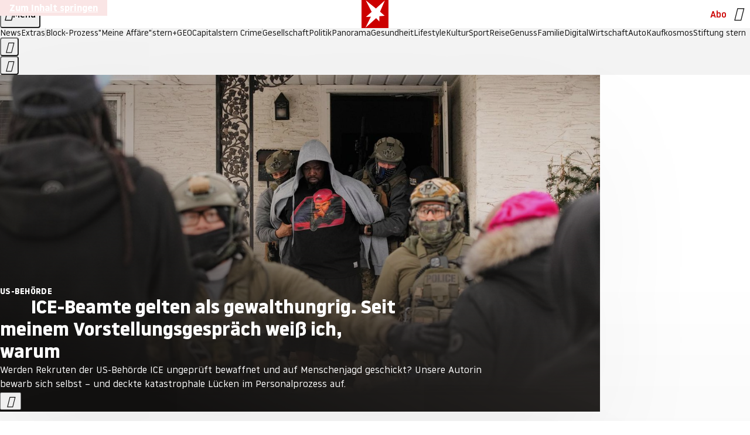

--- FILE ---
content_type: text/html
request_url: https://www.stern.de/
body_size: 54476
content:

<!DOCTYPE html>
<html lang="de">
<head>
  <meta charset="utf-8">
  <meta name="viewport" content="width=device-width, initial-scale=1.0">
  <title>Nachrichten, Hintergründe &amp; Reportagen | STERN.de</title>
  <link rel="preload" as="font" href="https://www.stern.de/public/SternVariable-4OGB3BYX.woff2" type="font/woff2" crossorigin>
  <link rel="preload" as="font" href="https://www.stern.de/public/iconfont-SJOKB4AD.woff2" type="font/woff2" crossorigin>
  <link rel="icon" type="image/x-icon" href="https://www.stern.de/public/favicon-FMX3RXE2.ico">
  <link rel="icon" type="image/svg+xml" href="https://www.stern.de/public/favicon-U7MYFH7J.svg">
  <link rel="manifest" href="https://www.stern.de/public/manifest-O2IH675K.json">
  <style>@font-face{font-display:swap;font-family:stern-variable;font-stretch:80% 100%;font-style:normal;font-weight:300 800;src:url("/public/SternVariable-4OGB3BYX.woff2") format("woff2")}@font-face{font-display:swap;font-family:stern-variable;font-stretch:80% 100%;font-style:italic;font-weight:300 800;src:url("/public/SternItalicVariable-TZUDG6NG.woff2") format("woff2")}@font-face{font-display:block;font-family:iconfont;font-style:normal;font-weight:400;src:url("/public/iconfont-SJOKB4AD.woff2") format("woff2")}
/*# sourceMappingURL=/public/inline-2XSVX47Y.css.map */
</style>
  <link rel="stylesheet" href="https://www.stern.de/public/main-RB5NY3UV.css">


  
  <!-- crop mark head section -->
  <link rel="canonical" href="https://www.stern.de/">

  <meta name="application-name" content="stern.de">
<meta name="msapplication-TileColor" content="#cc0000">
<meta name="msvalidate.01" content="98C1948B57E9E150714F112F6C2C9258">
<meta name="google-site-verification" content="pFJqqrGcqK_OZVs5M-gv8QlNSHl179HlLXATzrPrMcU">
<meta name="google-site-verification" content="MHlhpAUy-2_lW67H5knj8VG2ksH0Eyp7AcGdlmF2c8I">
<meta name="pocket-site-verification" content="fea745512e5f649bc4d4d8f72c635c">
<meta property="fb:pages" content="1163090713722287,1318004918293183,1399159453680384,1469698249944217,181979466599,23974166350,319638288475023,399337560256163,78766664651,173352899844,114307941983119,288710797981066,131468840252795,171460182874209,1448051188614662">
<meta property="fb:app_id" content="163201030393605">
<meta property="fb:admins" content="1594733547">
<meta property="article:publisher" content="https://www.facebook.com/stern">
<meta property="article:author" content="https://www.facebook.com/stern">
<meta name="twitter:site" content="@sternde">
<meta name="twitter:card" content="summary_large_image">
<meta name="robots" content="noarchive, max-snippet:-1, max-image-preview:large, max-video-preview:-1">
<style>.in-app .u-hidden-in-app-temporary { display: none; }</style>


  <meta name="description" content="Auf STERN.DE finden Sie News, spannende Hintergründe sowie bildstarke Reportagen aus allen Bereichen: Von Politik und Wirtschaft bis Kultur und Wissenschaft.">

  <meta name="date" content="2026-01-05T16:10:07+01:00">

  <meta name="last-modified" content="2026-01-05T16:10:07+01:00">

<meta name="theme-color" content="#1f1f1f" media="(prefers-color-scheme: dark)">
<meta name="buildDate" content="2026-01-12T09:13:44+00:00">
<meta property="og:site_name" content="stern.de">
<meta property="og:locale" content="de_DE">

  <meta property="og:type" content="article">


  <meta property="og:title" content="Nachrichten, Hintergründe &amp; Reportagen">

  <meta property="og:description" content="Auf STERN.DE finden Sie News, spannende Hintergründe sowie bildstarke Reportagen aus allen Bereichen: Von Politik und Wirtschaft bis Kultur und Wissenschaft.">

<meta property="article:opinion" content="false">

  <meta property="og:url" content="https://www.stern.de/">


  <meta property="ob:index" content="0">


</head>
<body>
<ws-drawer class="ws-drawer" position="left" id="page-menu" header-shadow="true">
  <ws-menu>
    <nav slot="menu" class="menu">
      <ul class="menu__list u-blanklist">

            <li class="menu__item">
              <a class="menu__link menu__link--stern-plus typo-interactive-primary-base-strong" href="https://www.stern.de/plus/" data-gtm-navi-burger-plus>
                
                <i class="icon-stern-plus" data-gtm-navi-burger-plus aria-hidden="true"></i>
                <span data-gtm-navi-burger-plus>Entdecken Sie <i>stern</i>+</span>
                <i class="icon-chevron-right" data-gtm-navi-burger-plus aria-hidden="true"></i>
              </a>
            </li>

            <li class="menu__item"><ul class="menu__partner-group u-blanklist">
    <li class="menu__partner-group-item">
      <a class="menu__partner-group-link" data-gtm-navi-burger-partner href="https://www.stern.de/geo/" style="--background-color: #6CC24A">
<span class="brand-identifier brand-identifier--geo-white menu__partner-group-icon" data-gtm-navi-burger-partner>
  <span class="u-visually-hidden">GEO</span>
</span>

      </a>
    </li>
    <li class="menu__partner-group-item">
      <a class="menu__partner-group-link" data-gtm-navi-burger-partner href="https://www.stern.de/capital/" style="--background-color: #424B5A">
<span class="brand-identifier brand-identifier--capital-white menu__partner-group-icon" data-gtm-navi-burger-partner>
  <span class="u-visually-hidden">Capital</span>
</span>

      </a>
    </li>
    <li class="menu__partner-group-item">
      <a class="menu__partner-group-link" data-gtm-navi-burger-partner href="https://www.stern.de/panorama/verbrechen/stern-crime/" style="--background-color: #000000">
<span class="brand-identifier brand-identifier--str-crime-white menu__partner-group-icon" data-gtm-navi-burger-partner>
  <span class="u-visually-hidden">Crime</span>
</span>

      </a>
    </li>
</ul>

            </li>

            
            <li class="menu__item">
              
                

                    <span class="menu__headline typo-eyebrow-base">Medien</span>
                <ul class="menu__list u-blanklist">
                    
  <li class="menu__item menu__item--categories">


            <a class="menu__link typo-interactive-primary-base" data-gtm-navi-burger-category href="https://www.stern.de/podcasts/">
          <i
            data-gtm-navi-burger-category
          class="menu__link-icon icon-audio" aria-hidden="true"></i>
          Audio
      </a>

    
  </li>

                    
  <li class="menu__item menu__item--categories">


            <a class="menu__link typo-interactive-primary-base" data-gtm-navi-burger-category href="https://www.stern.de/video/">
          <i
            data-gtm-navi-burger-category
          class="menu__link-icon icon-video" aria-hidden="true"></i>
          Video
      </a>

    
  </li>

                </ul>
            </li>

            
            <li class="menu__item">
              
                

                    <span class="menu__headline typo-eyebrow-base">RESSORTS</span>
                <ul class="menu__list u-blanklist">
                    
  <li class="menu__item">


            <a class="menu__link typo-interactive-primary-base" data-gtm-navi-burger-category href="https://www.stern.de/gesellschaft/">
          Gesellschaft
      </a>

    
      <button type="button" class="menu__button" aria-haspopup="true" aria-expanded="false">
        <span class="u-visually-hidden">Aufklappen</span>
      </button>
      <ul class="menu__list menu__list--indented u-blanklist">

            <li class="menu__item menu__item--categories">


                <a class="menu__link typo-interactive-secondary-base" href="https://www.stern.de/gesellschaft/klima-nachhaltigkeit/" data-gtm-navi-burger-category-sub>Klima &amp; Nachhaltigkeit</a>

              
            </li>

            <li class="menu__item menu__item--categories">


                <a class="menu__link typo-interactive-secondary-base" href="https://www.stern.de/gesellschaft/faktenchecks/" data-gtm-navi-burger-category-sub>Alle stern-Faktenchecks im Überblick</a>

              
            </li>

            <li class="menu__item menu__item--categories">


                <a class="menu__link typo-interactive-secondary-base" href="https://www.stern.de/gesellschaft/regional/" data-gtm-navi-burger-category-sub>Regionales</a>

              
            </li>

            <li class="menu__item menu__item--categories">


                <a class="menu__link typo-interactive-secondary-base" href="https://www.stern.de/gesellschaft/archiv/" data-gtm-navi-burger-category-sub>Archiv</a>

              
            </li>
      </ul>
  </li>

                    
  <li class="menu__item">


            <a class="menu__link typo-interactive-primary-base" data-gtm-navi-burger-category href="https://www.stern.de/politik/">
          Politik
      </a>

    
      <button type="button" class="menu__button" aria-haspopup="true" aria-expanded="false">
        <span class="u-visually-hidden">Aufklappen</span>
      </button>
      <ul class="menu__list menu__list--indented u-blanklist">

            <li class="menu__item menu__item--categories">


                <a class="menu__link typo-interactive-secondary-base" href="https://www.stern.de/politik/deutschland/" data-gtm-navi-burger-category-sub>Deutschland</a>

              
            </li>

            <li class="menu__item">


                <a class="menu__link typo-interactive-secondary-base" href="https://www.stern.de/politik/ausland/" data-gtm-navi-burger-category-sub>Ausland</a>

              
                <button type="button" class="menu__button" aria-haspopup="true" aria-expanded="false">
                  <span class="u-visually-hidden">Aufklappen</span>
                </button>
                <ul class="menu__list menu__list--indented u-blanklist">

                      <li class="menu__item menu__item--categories">


                        
                          <a class="menu__link typo-interactive-secondary-base" href="https://www.stern.de/politik/ausland/krieg-israel-hamas/" data-gtm-navi-burger-category-sub>Krieg in Nahost</a>
                      </li>

                      <li class="menu__item menu__item--categories">


                        
                          <a class="menu__link typo-interactive-secondary-base" href="https://www.stern.de/politik/ausland/us-wahl-2024/" data-gtm-navi-burger-category-sub>US-Wahl 2024: News und Infos zur Präsidentschaftswahl</a>
                      </li>
                </ul>
            </li>

            <li class="menu__item menu__item--categories">


                <a class="menu__link typo-interactive-secondary-base" href="https://www.stern.de/politik/archiv/" data-gtm-navi-burger-category-sub>Archiv</a>

              
            </li>
      </ul>
  </li>

                    
  <li class="menu__item">


            <a class="menu__link typo-interactive-primary-base" data-gtm-navi-burger-category href="https://www.stern.de/panorama/">
          Panorama
      </a>

    
      <button type="button" class="menu__button" aria-haspopup="true" aria-expanded="false">
        <span class="u-visually-hidden">Aufklappen</span>
      </button>
      <ul class="menu__list menu__list--indented u-blanklist">

            <li class="menu__item menu__item--categories">


                <a class="menu__link typo-interactive-secondary-base" href="https://www.stern.de/panorama/weltgeschehen/" data-gtm-navi-burger-category-sub>Weltgeschehen</a>

              
            </li>

            <li class="menu__item menu__item--categories">


                <a class="menu__link typo-interactive-secondary-base" href="https://www.stern.de/panorama/verbrechen/" data-gtm-navi-burger-category-sub>Verbrechen</a>

              
            </li>

            <li class="menu__item menu__item--categories">


                <a class="menu__link typo-interactive-secondary-base" href="https://www.stern.de/panorama/verbrechen/stern-crime/" data-gtm-navi-burger-category-sub>stern Crime</a>

              
            </li>

            <li class="menu__item menu__item--categories">


                <a class="menu__link typo-interactive-secondary-base" href="https://www.stern.de/panorama/wetter/" data-gtm-navi-burger-category-sub>Wetter</a>

              
            </li>

            <li class="menu__item menu__item--categories">


                <a class="menu__link typo-interactive-secondary-base" href="https://www.stern.de/panorama/archiv/" data-gtm-navi-burger-category-sub>Archiv</a>

              
            </li>

            <li class="menu__item menu__item--categories">


                <a class="menu__link typo-interactive-secondary-base" href="https://www.stern.de/noch-fragen/" data-gtm-navi-burger-category-sub>Noch Fragen: Die Wissenscommunity vom stern</a>

              
            </li>
      </ul>
  </li>

                    
  <li class="menu__item">


            <a class="menu__link typo-interactive-primary-base" data-gtm-navi-burger-category href="https://www.stern.de/gesundheit/">
          Gesundheit
      </a>

    
      <button type="button" class="menu__button" aria-haspopup="true" aria-expanded="false">
        <span class="u-visually-hidden">Aufklappen</span>
      </button>
      <ul class="menu__list menu__list--indented u-blanklist">

            <li class="menu__item menu__item--categories">


                <a class="menu__link typo-interactive-secondary-base" href="https://www.stern.de/gesundheit/allergie/" data-gtm-navi-burger-category-sub>Allergie</a>

              
            </li>

            <li class="menu__item menu__item--categories">


                <a class="menu__link typo-interactive-secondary-base" href="https://www.stern.de/gesundheit/diabetes/" data-gtm-navi-burger-category-sub>Diabetes</a>

              
            </li>

            <li class="menu__item menu__item--categories">


                <a class="menu__link typo-interactive-secondary-base" href="https://www.stern.de/gesundheit/grippe/" data-gtm-navi-burger-category-sub>Erkältung</a>

              
            </li>

            <li class="menu__item menu__item--categories">


                <a class="menu__link typo-interactive-secondary-base" href="https://www.stern.de/gesundheit/ernaehrung/" data-gtm-navi-burger-category-sub>Ernährung</a>

              
            </li>

            <li class="menu__item menu__item--categories">


                <a class="menu__link typo-interactive-secondary-base" href="https://www.stern.de/gesundheit/fitness/" data-gtm-navi-burger-category-sub>Fitness</a>

              
            </li>

            <li class="menu__item menu__item--categories">


                <a class="menu__link typo-interactive-secondary-base" href="https://www.stern.de/gesundheit/haut/" data-gtm-navi-burger-category-sub>Haut</a>

              
            </li>

            <li class="menu__item menu__item--categories">


                <a class="menu__link typo-interactive-secondary-base" href="https://www.stern.de/gesundheit/kinderkrankheiten/" data-gtm-navi-burger-category-sub>Kinderkrankheiten</a>

              
            </li>

            <li class="menu__item menu__item--categories">


                <a class="menu__link typo-interactive-secondary-base" href="https://www.stern.de/gesundheit/kopfschmerz/" data-gtm-navi-burger-category-sub>Kopfschmerz</a>

              
            </li>

            <li class="menu__item menu__item--categories">


                <a class="menu__link typo-interactive-secondary-base" href="https://www.stern.de/gesundheit/psychologie/" data-gtm-navi-burger-category-sub>Psychologie</a>

              
            </li>

            <li class="menu__item menu__item--categories">


                <a class="menu__link typo-interactive-secondary-base" href="https://www.stern.de/gesundheit/ruecken/" data-gtm-navi-burger-category-sub>Rücken</a>

              
            </li>

            <li class="menu__item menu__item--categories">


                <a class="menu__link typo-interactive-secondary-base" href="https://www.stern.de/gesundheit/schlaf/" data-gtm-navi-burger-category-sub>Schlaf</a>

              
            </li>

            <li class="menu__item menu__item--categories">


                <a class="menu__link typo-interactive-secondary-base" href="https://www.stern.de/gesundheit/sexualitaet/" data-gtm-navi-burger-category-sub>Sexualität</a>

              
            </li>

            <li class="menu__item menu__item--categories">


                <a class="menu__link typo-interactive-secondary-base" href="https://www.stern.de/gesundheit/zaehne/" data-gtm-navi-burger-category-sub>Zähne</a>

              
            </li>

            <li class="menu__item menu__item--categories">


                <a class="menu__link typo-interactive-secondary-base" href="https://www.stern.de/gesundheit/archiv/" data-gtm-navi-burger-category-sub>Archiv</a>

              
            </li>
      </ul>
  </li>

                    
  <li class="menu__item">


            <a class="menu__link typo-interactive-primary-base" data-gtm-navi-burger-category href="https://www.stern.de/kultur/">
          Kultur
      </a>

    
      <button type="button" class="menu__button" aria-haspopup="true" aria-expanded="false">
        <span class="u-visually-hidden">Aufklappen</span>
      </button>
      <ul class="menu__list menu__list--indented u-blanklist">

            <li class="menu__item menu__item--categories">


                <a class="menu__link typo-interactive-secondary-base" href="https://www.stern.de/kultur/hoerbuchtipps/" data-gtm-navi-burger-category-sub>Hörbuch-Tipps</a>

              
            </li>

            <li class="menu__item menu__item--categories">


                <a class="menu__link typo-interactive-secondary-base" href="https://www.stern.de/kultur/film/" data-gtm-navi-burger-category-sub>Film</a>

              
            </li>

            <li class="menu__item menu__item--categories">


                <a class="menu__link typo-interactive-secondary-base" href="https://www.stern.de/kultur/musik/" data-gtm-navi-burger-category-sub>Musik</a>

              
            </li>

            <li class="menu__item menu__item--categories">


                <a class="menu__link typo-interactive-secondary-base" href="https://www.stern.de/kultur/buecher/" data-gtm-navi-burger-category-sub>Bücher</a>

              
            </li>

            <li class="menu__item menu__item--categories">


                <a class="menu__link typo-interactive-secondary-base" href="https://www.stern.de/kultur/tv/" data-gtm-navi-burger-category-sub>TV</a>

              
            </li>

            <li class="menu__item menu__item--categories">


                <a class="menu__link typo-interactive-secondary-base" href="https://www.stern.de/kultur/kunst/" data-gtm-navi-burger-category-sub>Kunst</a>

              
            </li>

            <li class="menu__item menu__item--categories">


                <a class="menu__link typo-interactive-secondary-base" href="https://www.stern.de/kultur/archiv/" data-gtm-navi-burger-category-sub>Archiv</a>

              
            </li>
      </ul>
  </li>

                    
  <li class="menu__item">


            <a class="menu__link typo-interactive-primary-base" data-gtm-navi-burger-category href="https://www.stern.de/lifestyle/">
          Lifestyle
      </a>

    
      <button type="button" class="menu__button" aria-haspopup="true" aria-expanded="false">
        <span class="u-visually-hidden">Aufklappen</span>
      </button>
      <ul class="menu__list menu__list--indented u-blanklist">

            <li class="menu__item menu__item--categories">


                <a class="menu__link typo-interactive-secondary-base" href="https://www.stern.de/lifestyle/leute/" data-gtm-navi-burger-category-sub>Leute</a>

              
            </li>

            <li class="menu__item menu__item--categories">


                <a class="menu__link typo-interactive-secondary-base" href="https://www.stern.de/lifestyle/mode/" data-gtm-navi-burger-category-sub>Mode</a>

              
            </li>

            <li class="menu__item menu__item--categories">


                <a class="menu__link typo-interactive-secondary-base" href="https://www.stern.de/lifestyle/liebe-sex/" data-gtm-navi-burger-category-sub>Liebe und Sex</a>

              
            </li>

            <li class="menu__item menu__item--categories">


                <a class="menu__link typo-interactive-secondary-base" href="https://www.stern.de/lifestyle/leben/" data-gtm-navi-burger-category-sub>Leben</a>

              
            </li>

            <li class="menu__item menu__item--categories">


                <a class="menu__link typo-interactive-secondary-base" href="https://www.stern.de/neon/" data-gtm-navi-burger-category-sub>Neon</a>

              
            </li>

            <li class="menu__item menu__item--categories">


                <a class="menu__link typo-interactive-secondary-base" href="https://www.stern.de/lifestyle/gewinnspiele/" data-gtm-navi-burger-category-sub>Gewinnspiele</a>

              
            </li>

            <li class="menu__item menu__item--categories">


                <a class="menu__link typo-interactive-secondary-base" href="https://www.stern.de/lifestyle/archiv/" data-gtm-navi-burger-category-sub>Archiv</a>

              
            </li>
      </ul>
  </li>

                    
  <li class="menu__item">


            <a class="menu__link typo-interactive-primary-base" data-gtm-navi-burger-category href="https://www.stern.de/digital/">
          Digital
      </a>

    
      <button type="button" class="menu__button" aria-haspopup="true" aria-expanded="false">
        <span class="u-visually-hidden">Aufklappen</span>
      </button>
      <ul class="menu__list menu__list--indented u-blanklist">

            <li class="menu__item menu__item--categories">


                <a class="menu__link typo-interactive-secondary-base" href="https://www.stern.de/digital/computer/" data-gtm-navi-burger-category-sub>Computer</a>

              
            </li>

            <li class="menu__item menu__item--categories">


                <a class="menu__link typo-interactive-secondary-base" href="https://www.stern.de/digital/online/" data-gtm-navi-burger-category-sub>Online</a>

              
            </li>

            <li class="menu__item menu__item--categories">


                <a class="menu__link typo-interactive-secondary-base" href="https://www.stern.de/digital/smartphones/" data-gtm-navi-burger-category-sub>Smartphones</a>

              
            </li>

            <li class="menu__item menu__item--categories">


                <a class="menu__link typo-interactive-secondary-base" href="https://www.stern.de/digital/games/" data-gtm-navi-burger-category-sub>Games</a>

              
            </li>

            <li class="menu__item menu__item--categories">


                <a class="menu__link typo-interactive-secondary-base" href="https://www.stern.de/digital/technik/" data-gtm-navi-burger-category-sub>Technik</a>

              
            </li>

            <li class="menu__item menu__item--categories">


                <a class="menu__link typo-interactive-secondary-base" href="https://www.stern.de/digital/tests/" data-gtm-navi-burger-category-sub>Tests</a>

              
            </li>

            <li class="menu__item menu__item--categories">


                <a class="menu__link typo-interactive-secondary-base" href="https://www.stern.de/digital/homeentertainment/" data-gtm-navi-burger-category-sub>Home Entertainment</a>

              
            </li>

            <li class="menu__item menu__item--categories">


                <a class="menu__link typo-interactive-secondary-base" href="https://www.stern.de/digital/archiv/" data-gtm-navi-burger-category-sub>Archiv</a>

              
            </li>
      </ul>
  </li>

                    
  <li class="menu__item">


            <a class="menu__link typo-interactive-primary-base" data-gtm-navi-burger-category href="https://www.stern.de/wirtschaft/">
          Wirtschaft
      </a>

    
      <button type="button" class="menu__button" aria-haspopup="true" aria-expanded="false">
        <span class="u-visually-hidden">Aufklappen</span>
      </button>
      <ul class="menu__list menu__list--indented u-blanklist">

            <li class="menu__item menu__item--categories">


                <a class="menu__link typo-interactive-secondary-base" href="https://www.stern.de/wirtschaft/news/" data-gtm-navi-burger-category-sub>News</a>

              
            </li>

            <li class="menu__item menu__item--categories">


                <a class="menu__link typo-interactive-secondary-base" href="https://www.stern.de/wirtschaft/geld/" data-gtm-navi-burger-category-sub>Geld</a>

              
            </li>

            <li class="menu__item menu__item--categories">


                <a class="menu__link typo-interactive-secondary-base" href="https://www.stern.de/wirtschaft/versicherung/" data-gtm-navi-burger-category-sub>Versicherung</a>

              
            </li>

            <li class="menu__item menu__item--categories">


                <a class="menu__link typo-interactive-secondary-base" href="https://www.stern.de/wirtschaft/immobilien/" data-gtm-navi-burger-category-sub>Immobilien</a>

              
            </li>

            <li class="menu__item menu__item--categories">


                <a class="menu__link typo-interactive-secondary-base" href="https://www.stern.de/wirtschaft/job/" data-gtm-navi-burger-category-sub>Job</a>

              
            </li>

            <li class="menu__item menu__item--categories">


                <a class="menu__link typo-interactive-secondary-base" href="https://www.stern.de/produkte-und-tipps/" data-gtm-navi-burger-category-sub>Produkte &amp; Tipps</a>

              
            </li>

            <li class="menu__item menu__item--categories">


                <a class="menu__link typo-interactive-secondary-base" href="https://www.stern.de/wirtschaft/archiv/" data-gtm-navi-burger-category-sub>Archiv</a>

              
            </li>

            <li class="menu__item menu__item--categories">

                <div class="menu__marketing">

<div class="ad-sponsors ">

      <span class="ad-sponsors__prefix">präsentiert von:</span>

        <span class="ad-sponsors__name">Homeday</span>

</div>


                </div>

                <a class="menu__link typo-interactive-secondary-base" href="https://www.stern.de/wirtschaft/immobilien/immobilienbewertung-kostenlos--hier-erfahren-sie--was-ihr-haus-wert-ist-8131592.html" data-gtm-navi-burger-category-sub>Immobilienbewertung kostenlos</a>

              
            </li>
      </ul>
  </li>

                    
  <li class="menu__item">


            <a class="menu__link typo-interactive-primary-base" data-gtm-navi-burger-category href="https://www.stern.de/sport/">
          Sport
      </a>

    
      <button type="button" class="menu__button" aria-haspopup="true" aria-expanded="false">
        <span class="u-visually-hidden">Aufklappen</span>
      </button>
      <ul class="menu__list menu__list--indented u-blanklist">

            <li class="menu__item menu__item--categories">


                <a class="menu__link typo-interactive-secondary-base" href="https://www.stern.de/sport/fussball/" data-gtm-navi-burger-category-sub>Fußball</a>

              
            </li>

            <li class="menu__item menu__item--categories">


                <a class="menu__link typo-interactive-secondary-base" href="https://www.stern.de/sport/formel1/" data-gtm-navi-burger-category-sub>Formel 1</a>

              
            </li>

            <li class="menu__item menu__item--categories">


                <a class="menu__link typo-interactive-secondary-base" href="https://www.stern.de/sport/sportwelt/" data-gtm-navi-burger-category-sub>Sportwelt</a>

              
            </li>

            <li class="menu__item menu__item--categories">


                <a class="menu__link typo-interactive-secondary-base" href="https://www.stern.de/sport/archiv/" data-gtm-navi-burger-category-sub>Archiv</a>

              
            </li>
      </ul>
  </li>

                    
  <li class="menu__item">


            <a class="menu__link typo-interactive-primary-base" data-gtm-navi-burger-category href="https://www.stern.de/genuss/">
          Genuss
      </a>

    
      <button type="button" class="menu__button" aria-haspopup="true" aria-expanded="false">
        <span class="u-visually-hidden">Aufklappen</span>
      </button>
      <ul class="menu__list menu__list--indented u-blanklist">

            <li class="menu__item">


                <a class="menu__link typo-interactive-secondary-base" href="https://www.stern.de/genuss/rezepte/" data-gtm-navi-burger-category-sub>Rezepte</a>

              
                <button type="button" class="menu__button" aria-haspopup="true" aria-expanded="false">
                  <span class="u-visually-hidden">Aufklappen</span>
                </button>
                <ul class="menu__list menu__list--indented u-blanklist">

                      <li class="menu__item menu__item--categories">


                        
                          <a class="menu__link typo-interactive-secondary-base" href="https://www.stern.de/genuss/rezepte/sternrezepte/" data-gtm-navi-burger-category-sub>Rezepte aus dem stern</a>
                      </li>
                </ul>
            </li>

            <li class="menu__item menu__item--categories">


                <a class="menu__link typo-interactive-secondary-base" href="https://www.stern.de/genuss/essen/" data-gtm-navi-burger-category-sub>Essen</a>

              
            </li>

            <li class="menu__item menu__item--categories">


                <a class="menu__link typo-interactive-secondary-base" href="https://www.stern.de/genuss/trinken/" data-gtm-navi-burger-category-sub>Trinken</a>

              
            </li>

            <li class="menu__item menu__item--categories">


                <a class="menu__link typo-interactive-secondary-base" href="https://www.stern.de/genuss/trends/" data-gtm-navi-burger-category-sub>Trends</a>

              
            </li>

            <li class="menu__item menu__item--categories">

                <div class="menu__marketing">
<div class="ad-labels ">
    <span class="ad-labels__item">Anzeige</span>
</div>


<div class="ad-sponsors ">

</div>


                </div>

                <a class="menu__link typo-interactive-secondary-base" href="https://reisewelten.stern.de/genuss-reisen" data-gtm-navi-burger-category-sub>Genussreisen</a>

              
            </li>

            <li class="menu__item menu__item--categories">


                <a class="menu__link typo-interactive-secondary-base" href="https://www.stern.de/genuss/archiv/" data-gtm-navi-burger-category-sub>Archiv</a>

              
            </li>
      </ul>
  </li>

                    
  <li class="menu__item">


            <a class="menu__link typo-interactive-primary-base" data-gtm-navi-burger-category href="https://www.stern.de/reise/">
          Reise
      </a>

    
      <button type="button" class="menu__button" aria-haspopup="true" aria-expanded="false">
        <span class="u-visually-hidden">Aufklappen</span>
      </button>
      <ul class="menu__list menu__list--indented u-blanklist">

            <li class="menu__item menu__item--categories">


                <a class="menu__link typo-interactive-secondary-base" href="https://www.stern.de/reise/deutschland/" data-gtm-navi-burger-category-sub>Deutschland</a>

              
            </li>

            <li class="menu__item menu__item--categories">


                <a class="menu__link typo-interactive-secondary-base" href="https://www.stern.de/reise/europa/" data-gtm-navi-burger-category-sub>Europa</a>

              
            </li>

            <li class="menu__item menu__item--categories">


                <a class="menu__link typo-interactive-secondary-base" href="https://www.stern.de/reise/fernreisen/" data-gtm-navi-burger-category-sub>Fernreisen</a>

              
            </li>

            <li class="menu__item menu__item--categories">


                <a class="menu__link typo-interactive-secondary-base" href="https://www.stern.de/reise/service/" data-gtm-navi-burger-category-sub>Service</a>

              
            </li>

            <li class="menu__item menu__item--categories">


                <a class="menu__link typo-interactive-secondary-base" href="https://www.stern.de/reise/archiv/" data-gtm-navi-burger-category-sub>Archiv</a>

              
            </li>
      </ul>
  </li>

                    
  <li class="menu__item">


            <a class="menu__link typo-interactive-primary-base" data-gtm-navi-burger-category href="https://www.stern.de/familie/">
          Familie
      </a>

    
      <button type="button" class="menu__button" aria-haspopup="true" aria-expanded="false">
        <span class="u-visually-hidden">Aufklappen</span>
      </button>
      <ul class="menu__list menu__list--indented u-blanklist">

            <li class="menu__item menu__item--categories">

                <div class="menu__marketing">

<div class="ad-sponsors ">

      <span class="ad-sponsors__prefix">präsentiert von</span>

        <span class="ad-sponsors__name">Procter &amp; Gamble</span>

</div>


                </div>

                <a class="menu__link typo-interactive-secondary-base" href="https://www.stern.de/familie/wo-qualitaet-zu-hause-ist/" data-gtm-navi-burger-category-sub>Weil Qualität den Unterschied macht</a>

              
            </li>

            <li class="menu__item">


                <a class="menu__link typo-interactive-secondary-base" href="https://www.stern.de/familie/kinder/" data-gtm-navi-burger-category-sub>Kinder</a>

              
                <button type="button" class="menu__button" aria-haspopup="true" aria-expanded="false">
                  <span class="u-visually-hidden">Aufklappen</span>
                </button>
                <ul class="menu__list menu__list--indented u-blanklist">

                      <li class="menu__item menu__item--categories">


                        
                          <a class="menu__link typo-interactive-secondary-base" href="https://www.stern.de/familie/kinder/lerntipps/" data-gtm-navi-burger-category-sub>Vom Kita- bis zum Schulalter: Diese Ideen helfen Kindern beim Lernen und Großwerden</a>
                      </li>
                </ul>
            </li>

            <li class="menu__item menu__item--categories">


                <a class="menu__link typo-interactive-secondary-base" href="https://www.stern.de/familie/beziehung/" data-gtm-navi-burger-category-sub>Beziehung</a>

              
            </li>

            <li class="menu__item menu__item--categories">


                <a class="menu__link typo-interactive-secondary-base" href="https://www.stern.de/familie/tiere/" data-gtm-navi-burger-category-sub>Tiere</a>

              
            </li>

            <li class="menu__item menu__item--categories">

                <div class="menu__marketing">
<div class="ad-labels ">
    <span class="ad-labels__item">Anzeige</span>
</div>


<div class="ad-sponsors ">

</div>


                </div>

                <a class="menu__link typo-interactive-secondary-base" href="https://reisewelten.stern.de/?utm_source=STERN_Navigation_Familie&amp;utm_campaign=stern_reisewelten_general&amp;utm_medium=textlink" data-gtm-navi-burger-category-sub>Familienreisen</a>

              
            </li>

            <li class="menu__item menu__item--categories">


                <a class="menu__link typo-interactive-secondary-base" href="https://www.stern.de/familie/archiv/" data-gtm-navi-burger-category-sub>Archiv</a>

              
            </li>

            <li class="menu__item menu__item--categories">


                <a class="menu__link typo-interactive-secondary-base" href="https://www.stern.de/familie/gartentipps/" data-gtm-navi-burger-category-sub>Schädlinge, Unkraut, Gemüseernte &amp; Co.: Alles, was Sie bei der Gartenpflege beachten sollten</a>

              
            </li>
      </ul>
  </li>

                    
  <li class="menu__item">


            <a class="menu__link typo-interactive-primary-base" data-gtm-navi-burger-category href="https://www.stern.de/auto/">
          Auto
      </a>

    
      <button type="button" class="menu__button" aria-haspopup="true" aria-expanded="false">
        <span class="u-visually-hidden">Aufklappen</span>
      </button>
      <ul class="menu__list menu__list--indented u-blanklist">

            <li class="menu__item menu__item--categories">


                <a class="menu__link typo-interactive-secondary-base" href="https://www.stern.de/auto/news/" data-gtm-navi-burger-category-sub>Autonews</a>

              
            </li>

            <li class="menu__item menu__item--categories">


                <a class="menu__link typo-interactive-secondary-base" href="https://www.stern.de/auto/fahrberichte/" data-gtm-navi-burger-category-sub>Fahrberichte</a>

              
            </li>

            <li class="menu__item">


                <a class="menu__link typo-interactive-secondary-base" href="https://www.stern.de/auto/service/" data-gtm-navi-burger-category-sub>Service</a>

              
                <button type="button" class="menu__button" aria-haspopup="true" aria-expanded="false">
                  <span class="u-visually-hidden">Aufklappen</span>
                </button>
                <ul class="menu__list menu__list--indented u-blanklist">

                      <li class="menu__item menu__item--categories">


                        
                          <a class="menu__link typo-interactive-secondary-base" href="https://www.stern.de/auto/service/sicherheit/" data-gtm-navi-burger-category-sub>Sicherheit</a>
                      </li>
                </ul>
            </li>

            <li class="menu__item menu__item--categories">


                <a class="menu__link typo-interactive-secondary-base" href="https://www.stern.de/auto/e-mobilitaet/" data-gtm-navi-burger-category-sub>E-Mobilität</a>

              
            </li>

            <li class="menu__item menu__item--categories">


                <a class="menu__link typo-interactive-secondary-base" href="https://www.stern.de/auto/archiv/" data-gtm-navi-burger-category-sub>Archiv</a>

              
            </li>
      </ul>
  </li>

                    
  <li class="menu__item">


            <a class="menu__link typo-interactive-primary-base" data-gtm-navi-burger-category href="https://www.stern.de/kaufkosmos/">
          Kaufkosmos
      </a>

    
      <button type="button" class="menu__button" aria-haspopup="true" aria-expanded="false">
        <span class="u-visually-hidden">Aufklappen</span>
      </button>
      <ul class="menu__list menu__list--indented u-blanklist">

            <li class="menu__item menu__item--categories">


                <a class="menu__link typo-interactive-secondary-base" href="https://www.stern.de/kaufkosmos/deals/" data-gtm-navi-burger-category-sub>Deals</a>

              
            </li>

            <li class="menu__item menu__item--categories">


                <a class="menu__link typo-interactive-secondary-base" href="https://www.stern.de/kaufkosmos/empfehlungen/" data-gtm-navi-burger-category-sub>Empfehlungen der Redaktion</a>

              
            </li>

            <li class="menu__item menu__item--categories">


                <a class="menu__link typo-interactive-secondary-base" href="https://www.stern.de/geschenkideen/" data-gtm-navi-burger-category-sub>Geschenkideen</a>

              
            </li>
      </ul>
  </li>

                </ul>
            </li>

            
            <li class="menu__item">
              
                

                    <span class="menu__headline typo-eyebrow-base">Formate</span>
                <ul class="menu__list u-blanklist">
                    
  <li class="menu__item menu__item--categories">


            <a class="menu__link typo-interactive-primary-base" data-gtm-navi-burger-category href="https://www.stern.de/stern-gespraeche/">
          stern-Gespräche
      </a>

    
  </li>

                    
  <li class="menu__item menu__item--categories">


            <a class="menu__link typo-interactive-primary-base" data-gtm-navi-burger-category href="https://www.stern.de/vor-ort/">
          Vor-Ort-Reportagen
      </a>

    
  </li>

                </ul>
            </li>

            
            <li class="menu__item">
              
                

                    <span class="menu__headline typo-eyebrow-base">Services</span>
                <ul class="menu__list u-blanklist">
                    
  <li class="menu__item menu__item--categories">


            <a class="menu__link typo-interactive-primary-base" data-gtm-navi-burger-service href="https://www.stern.de/service/newsletter/">
          <i
            data-gtm-navi-burger-service
          class="menu__link-icon icon-email" aria-hidden="true"></i>
          Newsletter
      </a>

    
  </li>

                    
  <li class="menu__item menu__item--categories">


            <a class="menu__link typo-interactive-primary-base" data-gtm-navi-burger-service href="https://www.stern.de/stern-studien/">
          <i
            data-gtm-navi-burger-service
          class="menu__link-icon icon-stern-studien" aria-hidden="true"></i>
          stern-Studien
      </a>

    
  </li>

                    
  <li class="menu__item menu__item--categories">


            <a class="menu__link typo-interactive-primary-base" data-gtm-navi-burger-service href="https://angebot.stern.de/">
          <i
            data-gtm-navi-burger-service
          class="menu__link-icon icon-cart" aria-hidden="true"></i>
          Aboshop
      </a>

    
  </li>

                    
  <li class="menu__item menu__item--categories">


            <a class="menu__link typo-interactive-primary-base" data-gtm-navi-burger-service href="https://www.stern.de/plus/tipps-fuer-die-nutzung-von-stern-plus-8975246.html">
          <i
            data-gtm-navi-burger-service
          class="menu__link-icon icon-email" aria-hidden="true"></i>
          Kundenservice &amp; FAQs
      </a>

    
  </li>

                    
  <li class="menu__item">


            <a class="menu__link typo-interactive-primary-base" data-gtm-navi-burger-service href="https://spiele.stern.de/">
          <i
            data-gtm-navi-burger-service
          class="menu__link-icon icon-games" aria-hidden="true"></i>
          Spiele
      </a>

    
      <button type="button" class="menu__button" aria-haspopup="true" aria-expanded="false">
        <span class="u-visually-hidden">Aufklappen</span>
      </button>
      <ul class="menu__list menu__list--indented u-blanklist">

            <li class="menu__item menu__item--categories">


                <a class="menu__link typo-interactive-secondary-base" href="https://spiele.stern.de/solitaer/" data-gtm-navi-burger-category-sub>Solitär</a>

              
            </li>

            <li class="menu__item menu__item--categories">


                <a class="menu__link typo-interactive-secondary-base" href="https://spiele.stern.de/sudoku/" data-gtm-navi-burger-category-sub>Sudoku</a>

              
            </li>

            <li class="menu__item menu__item--categories">


                <a class="menu__link typo-interactive-secondary-base" href="https://spiele.stern.de/exchange/" data-gtm-navi-burger-category-sub>Exchange</a>

              
            </li>

            <li class="menu__item menu__item--categories">


                <a class="menu__link typo-interactive-secondary-base" href="https://spiele.stern.de/bubble-shooter/" data-gtm-navi-burger-category-sub>Bubble Shooter</a>

              
            </li>

            <li class="menu__item menu__item--categories">


                <a class="menu__link typo-interactive-secondary-base" href="https://spiele.stern.de/mahjong/" data-gtm-navi-burger-category-sub>Mahjong</a>

              
            </li>

            <li class="menu__item menu__item--categories">


                <a class="menu__link typo-interactive-secondary-base" href="https://spiele.stern.de/snake/" data-gtm-navi-burger-category-sub>Snake</a>

              
            </li>
      </ul>
  </li>

                </ul>
            </li>

            <li class="menu__item"><span class="u-visually-hidden">Unsere sozialen Netzwerke</span>
<ul class="menu__social-group u-blanklist">

    <li>
      <a class="menu__social-group-link" href="https://www.facebook.com/stern" rel="noopener nofollow" target="_blank">
        <i class="menu__social-group-icon icon-facebook" aria-hidden="true"></i>
        <span class="u-visually-hidden">Facebook</span>
      </a>
    </li>

    <li>
      <a class="menu__social-group-link" href="https://www.instagram.com/stern/" rel="noopener nofollow" target="_blank">
        <i class="menu__social-group-icon icon-instagram" aria-hidden="true"></i>
        <span class="u-visually-hidden">Instagram</span>
      </a>
    </li>

    <li>
      <a class="menu__social-group-link" href="https://www.tiktok.com/@stern_de" rel="noopener nofollow" target="_blank">
        <i class="menu__social-group-icon icon-tiktok" aria-hidden="true"></i>
        <span class="u-visually-hidden">TikTok</span>
      </a>
    </li>

    <li>
      <a class="menu__social-group-link" href="https://twitter.com/sternde" rel="noopener nofollow" target="_blank">
        <i class="menu__social-group-icon icon-twitter" aria-hidden="true"></i>
        <span class="u-visually-hidden">X</span>
      </a>
    </li>

    <li>
      <a class="menu__social-group-link" href="https://whatsapp.com/channel/0029VaEEHb14o7qViPq8KF2R" rel="noopener nofollow" target="_blank">
        <i class="menu__social-group-icon icon-whatsapp" aria-hidden="true"></i>
        <span class="u-visually-hidden">Whatsapp</span>
      </a>
    </li>

    <li>
      <a class="menu__social-group-link" href="https://www.youtube.com/user/Stern" rel="noopener nofollow" target="_blank">
        <i class="menu__social-group-icon icon-youtube" aria-hidden="true"></i>
        <span class="u-visually-hidden">YouTube</span>
      </a>
    </li>
</ul>

            </li>
      </ul>
    </nav>
  </ws-menu>
</ws-drawer>



    
    <ws-adscript aria-hidden="true" content-type="homepage" hidden is-index-page="true" name="top" zone="homepage" scope="stern" keywords="[&quot;stern&quot;,&quot;onecore&quot;,&quot;stern.de&quot;,&quot;Nachrichten&quot;,&quot;News&quot;,&quot;Meldungen&quot;,&quot;Fotos&quot;,&quot;Hintergründe&quot;,&quot;faszinierende Bilder&quot;,&quot;Fotostrecken&quot;,&quot;Reportagen&quot;,&quot;Reportage&quot;,&quot;Hintergrundberichte&quot;,&quot;Videos&quot;,&quot;ct_index&quot;]"></ws-adscript>


    <ws-zephr envBaseUrl="https://www.stern.de" forwarderurl="https://web-log-forwarder.strplus.guj.digital/stern/zephr-load-error" loggedin="false" tenant="stern" vendorid="5f8580a91d467d132d0ac62d"></ws-zephr>
    
    <div data-zephr="stern-toaster"></div>

    <div class="page page--index"><ws-sticky-header class="ws-sticky-header">
          <div class="page__header"><header class="header" data-testid="header">

  <div class="header__navigation">
    <a class="skip-nav header__button typo-interactive-primary-base-strong header__interaction-element" href="#content-start">Zum Inhalt springen</a>
    <button type="button" class="header__button header__button--menu typo-interactive-primary-base header__interaction-element" data-gtm-navi-burger-open data-drawertarget="page-menu">
      <i class="icon-menu header__button-icon" data-gtm-navi-burger-open aria-hidden="true"></i> Menü
    </button>
    <a class="header__logo" href="https://www.stern.de/" data-gtm-navi-head-home title="Home" aria-label="stern.de"></a>
    <div class="header__user-area">
        <a href="https://angebot.stern.de/" class="header__button header__button--subscription typo-interactive-primary-base header__interaction-element" data-gtm-navi-head-abo>Abo<span class="d-none d-md-revert" data-gtm-navi-head-abo>&nbsp;testen</span></a>
        <ws-link class="header__button header__button--user header__interaction-element" data-gtm-navi-head-account data-testid="my-profile" href="https://www.stern.de/p-user/login?wdycf=%s">
          <i class="icon-profile header__button-icon" data-gtm-navi-head-account aria-hidden="true"></i>
          <span class="u-visually-hidden">Login</span>
        </ws-link>
    </div>
  </div>

  <div class="header__top-bar"><ws-scroller class="ws-scroller header__top-bar-inner">
        <ul class="ws-scroller__list header__top-list typo-interactive-secondary-sm u-blanklist">
          <li>
              <a href="https://www.stern.de/news/" data-gtm-navi-slider class="header__top-item header__interaction-element">
                News
              </a>
          </li>
          <li>
              <a href="https://www.stern.de/extra/" data-gtm-navi-slider class="header__top-item header__interaction-element">
                Extras
              </a>
          </li>
          <li>
              <span class="header__top-seperator"></span>
          </li>
          <li>
              <a href="https://www.stern.de/panorama/verbrechen/block/" data-gtm-navi-slider class="header__top-item header__interaction-element">
                Block-Prozess
              </a>
          </li>
          <li>
              <a href="https://www.stern.de/lifestyle/liebe-sex/meine-affaere/" data-gtm-navi-slider class="header__top-item header__interaction-element">
                &quot;Meine Affäre&quot;
              </a>
          </li>
          <li>
              <span class="header__top-seperator"></span>
          </li>
          <li>
              <a href="https://www.stern.de/plus/" data-gtm-navi-slider class="header__top-item header__interaction-element">
                stern+
              </a>
          </li>
          <li>
              <a href="https://www.stern.de/geo/" data-gtm-navi-slider class="header__top-item header__interaction-element">
                GEO
              </a>
          </li>
          <li>
              <a href="https://www.stern.de/capital/" data-gtm-navi-slider class="header__top-item header__interaction-element">
                Capital
              </a>
          </li>
          <li>
              <a href="https://www.stern.de/panorama/verbrechen/stern-crime/" data-gtm-navi-slider class="header__top-item header__interaction-element">
                stern Crime
              </a>
          </li>
          <li>
              <span class="header__top-seperator"></span>
          </li>
          <li>
              <a href="https://www.stern.de/gesellschaft/" data-gtm-navi-slider class="header__top-item header__interaction-element">
                Gesellschaft
              </a>
          </li>
          <li>
              <a href="https://www.stern.de/politik/" data-gtm-navi-slider class="header__top-item header__interaction-element">
                Politik
              </a>
          </li>
          <li>
              <a href="https://www.stern.de/panorama/" data-gtm-navi-slider class="header__top-item header__interaction-element">
                Panorama
              </a>
          </li>
          <li>
              <a href="https://www.stern.de/gesundheit/" data-gtm-navi-slider class="header__top-item header__interaction-element">
                Gesundheit
              </a>
          </li>
          <li>
              <a href="https://www.stern.de/lifestyle/" data-gtm-navi-slider class="header__top-item header__interaction-element">
                Lifestyle
              </a>
          </li>
          <li>
              <a href="https://www.stern.de/kultur/" data-gtm-navi-slider class="header__top-item header__interaction-element">
                Kultur
              </a>
          </li>
          <li>
              <a href="https://www.stern.de/sport/" data-gtm-navi-slider class="header__top-item header__interaction-element">
                Sport
              </a>
          </li>
          <li>
              <a href="https://www.stern.de/reise/" data-gtm-navi-slider class="header__top-item header__interaction-element">
                Reise
              </a>
          </li>
          <li>
              <a href="https://www.stern.de/genuss/" data-gtm-navi-slider class="header__top-item header__interaction-element">
                Genuss
              </a>
          </li>
          <li>
              <a href="https://www.stern.de/familie/" data-gtm-navi-slider class="header__top-item header__interaction-element">
                Familie
              </a>
          </li>
          <li>
              <a href="https://www.stern.de/digital/" data-gtm-navi-slider class="header__top-item header__interaction-element">
                Digital
              </a>
          </li>
          <li>
              <a href="https://www.stern.de/wirtschaft/" data-gtm-navi-slider class="header__top-item header__interaction-element">
                Wirtschaft
              </a>
          </li>
          <li>
              <a href="https://www.stern.de/auto/" data-gtm-navi-slider class="header__top-item header__interaction-element">
                Auto
              </a>
          </li>
          <li>
              <a href="https://www.stern.de/kaufkosmos/" data-gtm-navi-slider class="header__top-item header__interaction-element">
                Kaufkosmos
              </a>
          </li>
          <li>
              <a href="https://www.stern.de/stiftung/" data-gtm-navi-slider class="header__top-item header__interaction-element">
                Stiftung stern
              </a>
          </li>
      </ul>

  <button type="button" slot="previous" class="ws-scroller__button ws-scroller__button--previous" aria-label="Zurück">
    <i class="icon-caret-left" aria-hidden="true"></i>
  </button>

  <button type="button" slot="next" class="ws-scroller__button ws-scroller__button--next" aria-label="Weiter">
    <i class="icon-caret-right" aria-hidden="true"></i>
  </button>
</ws-scroller>

  </div>
</header>

        </div>
</ws-sticky-header>

      <div class="page__content">
        <div class="page__aside page__aside--left">
  <aside class="ad-container ad-container--aside ad-container--aside-left" isAside>
    
  <ws-adtag id="skyscraper_2" media="desktop,widescreen" reloading="manual" class="MoltenBundle ad-tag-container ad-tag-container--skyscraper-2">
  </ws-adtag>

  </aside>

        </div>
        <div class="page__content-inner">
  <section class="ad-container ad-container--section d-none d-md-revert ad-container--with-margin" style="min-height: 90px;">
    
  <ws-adtag id="superbanner_1" media="tablet,desktop,widescreen" reloading="manual" class="MoltenBundle ad-tag-container ad-tag-container--superbanner-1">
  </ws-adtag>


  <ws-adtag id="wallpaper_1" media="widescreen" reloading="manual" class="MoltenBundle ad-tag-container ad-tag-container--wallpaper-1">
  </ws-adtag>

  </section>

          <main class="page__main" id="content-start">
            <!-- Schnittmarke Anfang -->
  <h1 class="u-visually-hidden">stern-Nachrichten</h1>





<div class="group-teaserblock group-teaserblock--opulent-l" data-upscore-zone="subsection-teaser-1">


    <div class="group-teaserblock__items">


<article class="teaser-opulent teaser-opulent--opulent-l" data-brand-identifier="stern" data-content-id="37046696" data-headline="ICE-Beamte gelten als gewalthungrig. Seit meinem Vorstellungsgespräch weiß ich, warum" data-paid-category="str_plus" data-position-group-index="1" data-position-index="1" data-position="1-1" data-teaser-context="opulent-l" data-teaser-context-headline="not_set" data-teaser-type="opulent-l" data-testid="paid-teaser" data-trace-id="teaser" data-type="article" data-upscore-object-id="37046696" style="--teaser-opulent-bg-rgb: 47, 44, 42">

  <div class="teaser-opulent__image-wrapper">

<figure class="image-element teaser-opulent__image">
  
<picture class="picture picture--opulent-l" style="background-color: #2f2c2a;">
    <source media="(min-width: 1024px)" srcset="https://image.stern.de/37048020/t/8t/v3/w480/r1.7778/-/ice-festnahme-usa.jpg 480w, https://image.stern.de/37048020/t/v4/v3/w960/r1.7778/-/ice-festnahme-usa.jpg 960w, https://image.stern.de/37048020/t/Cf/v3/w1440/r1.7778/-/ice-festnahme-usa.jpg 1440w" sizes="(min-width: 1024px) 1024px, (-webkit-min-device-pixel-ratio: 1.5) and (max-width: 414px) 50vi, (min-resolution: 1.5dppx) and (max-width: 414px) 50vi,  100vi">
    <source media="(min-width: 768px)" srcset="https://image.stern.de/37048020/t/Gn/v3/w480/r1.5/-/ice-festnahme-usa.jpg 480w, https://image.stern.de/37048020/t/rf/v3/w960/r1.5/-/ice-festnahme-usa.jpg 960w, https://image.stern.de/37048020/t/En/v3/w1440/r1.5/-/ice-festnahme-usa.jpg 1440w" sizes="(min-width: 1024px) 1024px, (-webkit-min-device-pixel-ratio: 1.5) and (max-width: 414px) 50vi, (min-resolution: 1.5dppx) and (max-width: 414px) 50vi,  100vi">
<img class="image" src="https://image.stern.de/37048020/t/3s/v3/w1440/r0.75/-/ice-festnahme-usa.jpg" srcset="https://image.stern.de/37048020/t/93/v3/w480/r0.75/-/ice-festnahme-usa.jpg 480w, https://image.stern.de/37048020/t/m-/v3/w960/r0.75/-/ice-festnahme-usa.jpg 960w, https://image.stern.de/37048020/t/3s/v3/w1440/r0.75/-/ice-festnahme-usa.jpg 1440w" sizes="(min-width: 1024px) 1024px, (-webkit-min-device-pixel-ratio: 1.5) and (max-width: 414px) 50vi, (min-resolution: 1.5dppx) and (max-width: 414px) 50vi,  100vi" loading="eager" fetchpriority="high" alt="Ein Mann wird in Minneapolis von Bundesbeamten der Einwanderungsbehörde ICE verhaftet" title="Ein Mann wird in Minneapolis von Bundesbeamten der Einwanderungsbehörde ICE verhaftet">

</picture>





</figure>

  </div>
  <div class="teaser-opulent__image-layer"></div>
  <div class="teaser-opulent__text-layer"></div>
  <a class="teaser-opulent__link" href="https://www.stern.de/politik/ausland/ice--journalistin-deckt-auf--wie-us-behoerde-beim-recruiting-schlampt-37046696.html" data-upscore-url>
    <h3 class="teaser-opulent__headline-wrapper">
      
        <span class="teaser-opulent__kicker typo-eyebrow-sm">US-Behörde</span>
      <span class="teaser-opulent__headline teaser-opulent__headline--paid-marker u-logo--stern-plus typo-headline-sc-xl" data-upscore-title>ICE-Beamte gelten als gewalthungrig. Seit meinem Vorstellungsgespräch weiß ich, warum</span>
    </h3>
  </a>
    <p class="teaser-opulent__text typo-body-base">
        Werden Rekruten der US-Behörde ICE ungeprüft bewaffnet und auf Menschenjagd geschickt? Unsere Autorin bewarb sich selbst – und deckte katastrophale Lücken im Personalprozess auf.
    </p>
  <div class="teaser-opulent__footer">
<div class="teaser-footer">


    <ws-paywallcontrol class="teaser-footer__bookmark">
      <button class="ws-open-dialog" paid-category="str_plus" data-content-id="37046696" data-brand-identifier="stern" data-headline="ICE-Beamte gelten als gewalthungrig. Seit meinem Vorstellungsgespräch weiß ich, warum" data-tracking-paid-category="paid" data-target-type="article" data-teaser-type="opulent-l" data-tracking-active type="button">
        <i class="icon-bookmark" aria-hidden="true"></i>
        <span class="u-visually-hidden">Zur Merkliste hinzufügen</span>
      </button>
    </ws-paywallcontrol>
</div>

  </div>
</article>





    </div>
</div>





  <section class="ad-container ad-container--section d-md-none" user="[object Object]" zone="homepage">
    


  <ws-adtag id="mobile_1" media="mobile" reloading="manual" class="MoltenBundle ad-tag-container ad-tag-container--mobile-1 ad-tag-container--with-margin">
  </ws-adtag>



  </section>





<div class="group-teaserblock group-teaserblock--list" data-upscore-zone="subsection-teaser-2">


    <div class="group-teaserblock__items">


<article class="teaser teaser--list" data-brand-identifier="stern" data-content-id="37036060" data-headline="&quot;Nichts schadet Frauen mehr als emotionaler Stress&quot;" data-paid-category="str_plus" data-position-group-index="2" data-position-index="1" data-position="2-1" data-teaser-context="list" data-teaser-context-headline="not_set" data-teaser-type="list" data-testid="paid-teaser" data-trace-id="teaser" data-type="article" data-upscore-object-id="37036060" data-tracking>

    <time class="teaser__time" datetime="2026-01-17T07:55:00+01:00">17. Januar 2026,07:55</time>


      <div class="teaser__image-wrapper">

<figure class="image-element teaser__image">
  

<img class="image-element__image image" fetchpriority="auto" loading="lazy" src="https://image.stern.de/37043522/t/o-/v8/w480/r1.5/-/longevity-gesundheit.gif" style="aspect-ratio: 1.5; background-color: #78767a;" alt="Longevity Animation eines Alterungsprozesses bei einer Frau mit einem gelben Pullover" title="Longevity Animation eines Alterungsprozesses bei einer Frau mit einem gelben Pullover">




</figure>

      </div>
    <div class="teaser__content">
      <a class="teaser__link" href="https://www.stern.de/gesundheit/longevity--was-gerade-frauen-tun-koennen--um-lange-zu-leben-37036060.html" data-upscore-url>
        <h3 class="teaser__headline-wrapper">
          
            <span class="teaser__kicker typo-eyebrow-sm ">Interview</span>

                    <span class="teaser__headline teaser__headline--paid-marker u-logo--stern-plus typo-headline-lg typo-headline-xl@lg" data-upscore-title>&quot;Nichts schadet Frauen mehr als emotionaler Stress&quot;</span>
        </h3>
      </a>
      
        <div class="teaser__text typo-body-base">Frauen funktionieren biologisch und psychisch anders als Männer, sagt die Herzspezialistin Sandra Eifert. Und erklärt, was Sie tun können, um lange zu leben.</div>
      <div class="teaser__footer">
<div class="teaser-footer">

    <span class="teaser-footer__author">von Helen Bömelburg</span>


    <ws-paywallcontrol class="teaser-footer__bookmark">
      <button class="ws-open-dialog" paid-category="str_plus" data-content-id="37036060" data-brand-identifier="stern" data-headline="&quot;Nichts schadet Frauen mehr als emotionaler Stress&quot;" data-tracking-paid-category="paid" data-target-type="article" data-teaser-type="list" data-tracking-active type="button">
        <i class="icon-bookmark" aria-hidden="true"></i>
        <span class="u-visually-hidden">Zur Merkliste hinzufügen</span>
      </button>
    </ws-paywallcontrol>
</div>

      </div>
    </div>
</article>






<article class="teaser teaser--list" data-brand-identifier="stern" data-content-id="37036012" data-headline="Die besten offiziellen (und inoffiziellen) Tipps für den Ernstfall" data-position-group-index="2" data-position-index="2" data-position="2-2" data-teaser-context="list" data-teaser-context-headline="not_set" data-teaser-type="list" data-trace-id="teaser" data-type="article" data-upscore-object-id="37036012" data-tracking>

    <time class="teaser__time" datetime="2026-01-17T08:19:00+01:00">17. Januar 2026,08:19</time>


      <div class="teaser__image-wrapper">

<figure class="image-element teaser__image">
  

<img class="image-element__image image" fetchpriority="auto" loading="lazy" src="https://image.stern.de/37035998/t/h1/v4/w480/r1.5/-/prepping-berlin-lichterfelde.jpg" style="aspect-ratio: 1.5; background-color: #5b5556;" alt="Prepping Berlin Lichterfelde" title="Prepping Berlin Lichterfelde">




</figure>

      </div>
    <div class="teaser__content">
      <a class="teaser__link" href="https://www.stern.de/politik/stromausfall--wintereinbruch--so-ruesten-sie-sich-fuer-die-katastrophe-37036012.html" data-upscore-url>
        <h3 class="teaser__headline-wrapper">
          
            <span class="teaser__kicker typo-eyebrow-sm ">Krisenprävention</span>

                    <span class="teaser__headline typo-headline-lg typo-headline-xl@lg" data-upscore-title>Die besten offiziellen (und inoffiziellen) Tipps für den Ernstfall</span>
        </h3>
      </a>
      
        <div class="teaser__text typo-body-base">Ob Stillstand durch Wintereinbruch oder flächendeckender Stromausfall: Auf solche Notlagen kann man sich vorbereiten. Hier kommen die wichtigsten Hinweise.</div>
      <div class="teaser__footer">
<div class="teaser-footer">

    <span class="teaser-footer__author">von Miriam Hollstein und Viktar Vasileuski</span>


    <ws-paywallcontrol class="teaser-footer__bookmark">
      <button class="ws-open-dialog" data-content-id="37036012" data-brand-identifier="stern" data-headline="Die besten offiziellen (und inoffiziellen) Tipps für den Ernstfall" data-tracking-paid-category="free" data-target-type="article" data-teaser-type="list" data-tracking-active type="button">
        <i class="icon-bookmark" aria-hidden="true"></i>
        <span class="u-visually-hidden">Zur Merkliste hinzufügen</span>
      </button>
    </ws-paywallcontrol>
</div>

      </div>
    </div>
</article>






<article class="teaser teaser--list" data-brand-identifier="stern" data-content-id="37050004" data-headline="Sohn von Putins Bluthund Kadyrow angeblich bei Autounfall schwer verletzt" data-position-group-index="2" data-position-index="3" data-position="2-3" data-teaser-context="list" data-teaser-context-headline="not_set" data-teaser-type="list" data-trace-id="teaser" data-type="article" data-upscore-object-id="37050004" data-tracking>

    <time class="teaser__time" datetime="2026-01-17T10:31:00+01:00">17. Januar 2026,10:31</time>


      <div class="teaser__image-wrapper">

<figure class="image-element teaser__image">
  

<img class="image-element__image image" fetchpriority="auto" loading="lazy" src="https://image.stern.de/37050006/t/Gc/v1/w480/r1.5/-/ramsan-kadyrow-und-sein-sohn-adam.jpg" style="aspect-ratio: 1.5; background-color: #28252c;" alt="Ramsan Kadyrow und sein Sohn Adam im August 2025 in Moskau" title="Ramsan Kadyrow und sein Sohn Adam">




</figure>

      </div>
    <div class="teaser__content">
      <a class="teaser__link" href="https://www.stern.de/politik/ausland/ramsan-kadyrow--sohn-von-putins-bluthund-angeblich-schwer-verletzt-37050004.html" data-upscore-url>
        <h3 class="teaser__headline-wrapper">
          
            <span class="teaser__kicker typo-eyebrow-sm ">Tschetscheniens Diktator</span>

                    <span class="teaser__headline typo-headline-lg typo-headline-xl@lg" data-upscore-title>Sohn von Putins Bluthund Kadyrow angeblich bei Autounfall schwer verletzt</span>
        </h3>
      </a>
      
        <div class="teaser__text typo-body-base">Der Sohn von Tschetscheniens Machthaber Ramsan Kadyrow soll schwer verunglückt und zeitweise in "ernstem Zustand" gewesen sein. Womöglich schickte Moskau deshalb spezielle Hilfe nach Grosny. </div>
      <div class="teaser__footer">
<div class="teaser-footer">


    <ws-paywallcontrol class="teaser-footer__bookmark">
      <button class="ws-open-dialog" data-content-id="37050004" data-brand-identifier="stern" data-headline="Sohn von Putins Bluthund Kadyrow angeblich bei Autounfall schwer verletzt" data-tracking-paid-category="free" data-target-type="article" data-teaser-type="list" data-tracking-active type="button">
        <i class="icon-bookmark" aria-hidden="true"></i>
        <span class="u-visually-hidden">Zur Merkliste hinzufügen</span>
      </button>
    </ws-paywallcontrol>
</div>

      </div>
    </div>
</article>






<article class="teaser teaser--list" data-brand-identifier="stern" data-content-id="37043742" data-headline="Darum sprechen gerade alle über &quot;Heated Rivalry&quot;" data-paid-category="str_plus" data-position-group-index="2" data-position-index="4" data-position="2-4" data-teaser-context="list" data-teaser-context-headline="not_set" data-teaser-type="list" data-testid="paid-teaser" data-trace-id="teaser" data-type="article" data-upscore-object-id="37043742" data-tracking>

    <time class="teaser__time" datetime="2026-01-17T10:52:00+01:00">17. Januar 2026,10:52</time>


      <div class="teaser__image-wrapper">

<figure class="image-element teaser__image">
  

<img class="image-element__image image" fetchpriority="auto" loading="lazy" src="https://image.stern.de/37050062/t/qD/v1/w480/r1.5/-/heated-rivalry--1-.jpg" style="aspect-ratio: 1.5; background-color: #15101a;" alt="Connor Storrie und Hudson Williams bei der Premiere von  &quot;Heated Rivalry&quot; in Toronto" title="Neue Serie: Connor Storrie und Hudson Williams bei der Premiere von  &quot;Heated Rivalry&quot; in Toronto">




</figure>

      </div>
    <div class="teaser__content">
      <a class="teaser__link" href="https://www.stern.de/lifestyle/heated-rivalry--was-macht-die-serie-so-erfolgreich--37043742.html" data-upscore-url>
        <h3 class="teaser__headline-wrapper">
          
            <span class="teaser__kicker typo-eyebrow-sm ">Neue Serie</span>

                    <span class="teaser__headline teaser__headline--paid-marker u-logo--stern-plus typo-headline-lg typo-headline-xl@lg" data-upscore-title>Darum sprechen gerade alle über &quot;Heated Rivalry&quot;</span>
        </h3>
      </a>
      
        <div class="teaser__text typo-body-base">Die US-Show "Heated Rivalry" ist ein echter Überraschungserfolg. Die queere Hockey-Romanze kennt keine falsche Scham. Doch was genau macht sie so erfolgreich?</div>
      <div class="teaser__footer">
<div class="teaser-footer">


    <ws-paywallcontrol class="teaser-footer__bookmark">
      <button class="ws-open-dialog" paid-category="str_plus" data-content-id="37043742" data-brand-identifier="stern" data-headline="Darum sprechen gerade alle über &quot;Heated Rivalry&quot;" data-tracking-paid-category="paid" data-target-type="article" data-teaser-type="list" data-tracking-active type="button">
        <i class="icon-bookmark" aria-hidden="true"></i>
        <span class="u-visually-hidden">Zur Merkliste hinzufügen</span>
      </button>
    </ws-paywallcontrol>
</div>

      </div>
    </div>
</article>




    </div>
</div>





  <section class="ad-container ad-container--section d-md-none" user="[object Object]" zone="homepage">
    


  <ws-adtag id="mobile_2" media="mobile" class="MoltenBundle ad-tag-container ad-tag-container--mobile-2 ad-tag-container--with-margin">
  </ws-adtag>



  </section>





<div class="group-teaserblock group-teaserblock--standard-xs" data-upscore-zone="subsection-teaser-3">
  <div class="group-teaserblock__header" id="Nachrichten">

    <div class="group-teaserblock__header-content-1">



        <h2 class="group-teaserblock__headline typo-headline-sc-xl">

            <a class="group-teaserblock__headline-link" href="https://www.stern.de/news/">Nachrichten</a>
        </h2>
    </div>
  </div>


    <div class="group-teaserblock__items">


<article class="teaser teaser--standard-xs" data-brand-identifier="stern" data-content-id="37049930" data-headline="Polizei vernimmt ab Montag Tausende Opfer des Sparkassen-Raubs" data-position-group-index="3" data-position-index="1" data-position="3-1" data-teaser-context="standard-xs" data-teaser-context-headline="Nachrichten" data-teaser-type="standard-xs" data-trace-id="teaser" data-type="article" data-upscore-object-id="37049930" data-tracking>

    <time class="teaser__time" datetime="2026-01-17T09:09:00+01:00">17. Januar 2026,09:09</time>


      <div class="teaser__image-wrapper">

<figure class="image-element teaser__image">
  

<img class="image-element__image image" fetchpriority="auto" loading="lazy" src="https://image.stern.de/37049932/t/Vr/v1/w240/r1/-/gelsenkirchen---sparkassen-raub---opferbefragung.jpg" style="aspect-ratio: 1; background-color: #161617;" alt="Kunden der ausgeraubten Sparkasse in Gelsenkirchen diskutieren mit der Polizei" title="Gelsenkirchen - Sparkassen-Raub - Opferbefragung">




</figure>

      </div>
    <div class="teaser__content">
      <a class="teaser__link" href="https://www.stern.de/panorama/verbrechen/bankraub-gelsenkirchen--polizei-verhoert-tausende-geschaedigte-37049930.html" data-upscore-url>
        <h3 class="teaser__headline-wrapper">
          
            <span class="teaser__kicker typo-eyebrow-xs ">Gelsenkirchen</span>

                    <span class="teaser__headline typo-headline-base" data-upscore-title>Polizei vernimmt ab Montag Tausende Opfer des Sparkassen-Raubs</span>
        </h3>
      </a>
      
      <div class="teaser__footer">
<div class="teaser-footer">


    <ws-paywallcontrol class="teaser-footer__bookmark">
      <button class="ws-open-dialog" data-content-id="37049930" data-brand-identifier="stern" data-headline="Polizei vernimmt ab Montag Tausende Opfer des Sparkassen-Raubs" data-tracking-paid-category="free" data-target-type="article" data-teaser-type="standard-xs" data-tracking-active type="button">
        <i class="icon-bookmark" aria-hidden="true"></i>
        <span class="u-visually-hidden">Zur Merkliste hinzufügen</span>
      </button>
    </ws-paywallcontrol>
</div>

      </div>
    </div>
</article>






<article class="teaser teaser--standard-xs" data-brand-identifier="stern" data-content-id="37050040" data-headline="Opfer stirbt sechs Jahre nach Anschlag von Hanau" data-position-group-index="3" data-position-index="2" data-position="3-2" data-teaser-context="standard-xs" data-teaser-context-headline="Nachrichten" data-teaser-type="standard-xs" data-trace-id="teaser" data-type="article" data-upscore-object-id="37050040" data-tracking>

    <time class="teaser__time" datetime="2026-01-17T11:18:00+01:00">17. Januar 2026,11:18</time>


      <div class="teaser__image-wrapper">

<figure class="image-element teaser__image">
  

<img class="image-element__image image" fetchpriority="auto" loading="lazy" src="https://image.stern.de/37050042/t/KM/v1/w240/r1/-/anschlag-hanau---opfer-verstorben.jpg" style="aspect-ratio: 1; background-color: #323335;" alt="Fotos der Opfer erinnern auf dem Heumarkt in Hanau an die Opfer des rassistischen Anschlags im Jahr 2020" title="Anschlag Hanau - Opfer verstorben">




</figure>

      </div>
    <div class="teaser__content">
      <a class="teaser__link" href="https://www.stern.de/gesellschaft/anschlag-von-hanau--opfer-stirbt-sechs-jahre-nach-tat-37050040.html" data-upscore-url>
        <h3 class="teaser__headline-wrapper">
          
            <span class="teaser__kicker typo-eyebrow-xs ">Rassismus</span>

                    <span class="teaser__headline typo-headline-base" data-upscore-title>Opfer stirbt sechs Jahre nach Anschlag von Hanau</span>
        </h3>
      </a>
      
      <div class="teaser__footer">
<div class="teaser-footer">


    <ws-paywallcontrol class="teaser-footer__bookmark">
      <button class="ws-open-dialog" data-content-id="37050040" data-brand-identifier="stern" data-headline="Opfer stirbt sechs Jahre nach Anschlag von Hanau" data-tracking-paid-category="free" data-target-type="article" data-teaser-type="standard-xs" data-tracking-active type="button">
        <i class="icon-bookmark" aria-hidden="true"></i>
        <span class="u-visually-hidden">Zur Merkliste hinzufügen</span>
      </button>
    </ws-paywallcontrol>
</div>

      </div>
    </div>
</article>






<article class="teaser teaser--standard-xs" data-brand-identifier="stern" data-content-id="37049914" data-headline="&quot;Wirklich notwendig?&quot; Merz kritisiert hohen Krankenstand" data-position-group-index="3" data-position-index="3" data-position="3-3" data-teaser-context="standard-xs" data-teaser-context-headline="Nachrichten" data-teaser-type="standard-xs" data-trace-id="teaser" data-type="article" data-upscore-object-id="37049914" data-tracking>

    <time class="teaser__time" datetime="2026-01-17T08:53:00+01:00">17. Januar 2026,08:53</time>


      <div class="teaser__image-wrapper">

<figure class="image-element teaser__image">
  

<img class="image-element__image image" fetchpriority="auto" loading="lazy" src="https://image.stern.de/36994990/t/Ge/v2/w240/r1/-/friedrich-merz.jpg" style="aspect-ratio: 1; background-color: #161822;" alt="Bundeskanzler und CDU-Chef: Friedrich Merz" title="Friedrich Merz">




</figure>

      </div>
    <div class="teaser__content">
      <a class="teaser__link" href="https://www.stern.de/politik/deutschland/friedrich-merz-kritisiert-krankenstand---wirklich-notwendig--37049914.html" data-upscore-url>
        <h3 class="teaser__headline-wrapper">
          
            <span class="teaser__kicker typo-eyebrow-xs ">14,5 Fehltage im Schnitt</span>

                    <span class="teaser__headline typo-headline-base" data-upscore-title>&quot;Wirklich notwendig?&quot; Merz kritisiert hohen Krankenstand</span>
        </h3>
      </a>
      
      <div class="teaser__footer">
<div class="teaser-footer">


    <ws-paywallcontrol class="teaser-footer__bookmark">
      <button class="ws-open-dialog" data-content-id="37049914" data-brand-identifier="stern" data-headline="&quot;Wirklich notwendig?&quot; Merz kritisiert hohen Krankenstand" data-tracking-paid-category="free" data-target-type="article" data-teaser-type="standard-xs" data-tracking-active type="button">
        <i class="icon-bookmark" aria-hidden="true"></i>
        <span class="u-visually-hidden">Zur Merkliste hinzufügen</span>
      </button>
    </ws-paywallcontrol>
</div>

      </div>
    </div>
</article>






<article class="teaser teaser--standard-xs" data-brand-identifier="stern" data-content-id="37049490" data-headline="Vermisster Achtjähriger aus Frankfurt unversehrt gefunden" data-position-group-index="3" data-position-index="4" data-position="3-4" data-teaser-context="standard-xs" data-teaser-context-headline="Nachrichten" data-teaser-type="standard-xs" data-trace-id="teaser" data-type="article" data-upscore-object-id="37049490" data-tracking>

    <time class="teaser__time" datetime="2026-01-17T00:07:57+01:00">17. Januar 2026,00:07</time>


      <div class="teaser__image-wrapper">

<figure class="image-element teaser__image">
  

<img class="image-element__image image" fetchpriority="auto" loading="lazy" src="https://image.stern.de/8956842/t/uH/v8/w240/r1/-/polizei-frankfurt.jpg" style="aspect-ratio: 1; background-color: #0e0808;" alt="Seit Freitag vermutete die Polizei in Frankfurt den Jungen bei seiner Mutter" title="Seit Freitag vermutete die Polizei in Frankfurt den Jungen bei seiner Mutter">




</figure>

      </div>
    <div class="teaser__content">
      <a class="teaser__link" href="https://www.stern.de/panorama/weltgeschehen/frankfurt--vermisster-achtjaehriger-unversehrt-gefunden-37049490.html" data-upscore-url>
        <h3 class="teaser__headline-wrapper">
          
            <span class="teaser__kicker typo-eyebrow-xs ">Über zwei Tage verschwunden</span>

                    <span class="teaser__headline typo-headline-base" data-upscore-title>Vermisster Achtjähriger aus Frankfurt unversehrt gefunden</span>
        </h3>
      </a>
      
      <div class="teaser__footer">
<div class="teaser-footer">


    <ws-paywallcontrol class="teaser-footer__bookmark">
      <button class="ws-open-dialog" data-content-id="37049490" data-brand-identifier="stern" data-headline="Vermisster Achtjähriger aus Frankfurt unversehrt gefunden" data-tracking-paid-category="free" data-target-type="article" data-teaser-type="standard-xs" data-tracking-active type="button">
        <i class="icon-bookmark" aria-hidden="true"></i>
        <span class="u-visually-hidden">Zur Merkliste hinzufügen</span>
      </button>
    </ws-paywallcontrol>
</div>

      </div>
    </div>
</article>






<article class="teaser teaser--standard-xs" data-brand-identifier="stern" data-content-id="37049392" data-headline="Stoltenberg: Müssen US-Ambitionen in Grönland ernst nehmen" data-position-group-index="3" data-position-index="5" data-position="3-5" data-teaser-context="standard-xs" data-teaser-context-headline="Nachrichten" data-teaser-type="standard-xs" data-trace-id="teaser" data-type="article" data-upscore-object-id="37049392" data-tracking>

    <time class="teaser__time" datetime="2026-01-16T21:52:52+01:00">16. Januar 2026,21:52</time>


      <div class="teaser__image-wrapper">

<figure class="image-element teaser__image">
  

<img class="image-element__image image" fetchpriority="auto" loading="lazy" src="https://image.stern.de/37049406/t/p7/v2/w240/r1/-/jens-stoltenberg-groenland--22-15.jpg" style="aspect-ratio: 1; background-color: #242932;" alt="Der Norweger Jens Stoltenberg war zehn Jahre lang Generalsekretär der Nato. Seine Amtszeit endete im Oktober 2024" title="Der Norweger Jens Stoltenberg war zehn Jahre lang Generalsekretär der Nato. Seine Amtszeit endete im Oktober 2024">




</figure>

      </div>
    <div class="teaser__content">
      <a class="teaser__link" href="https://www.stern.de/politik/ausland/stoltenberg-zu-groenland--muessen-us-ambitionen-ernst-nehmen-37049392.html" data-upscore-url>
        <h3 class="teaser__headline-wrapper">
          
            <span class="teaser__kicker typo-eyebrow-xs ">Ex-Nato-Generalsekretär</span>

                    <span class="teaser__headline typo-headline-base" data-upscore-title>Stoltenberg: Müssen US-Ambitionen in Grönland ernst nehmen</span>
        </h3>
      </a>
      
      <div class="teaser__footer">
<div class="teaser-footer">


    <ws-paywallcontrol class="teaser-footer__bookmark">
      <button class="ws-open-dialog" data-content-id="37049392" data-brand-identifier="stern" data-headline="Stoltenberg: Müssen US-Ambitionen in Grönland ernst nehmen" data-tracking-paid-category="free" data-target-type="article" data-teaser-type="standard-xs" data-tracking-active type="button">
        <i class="icon-bookmark" aria-hidden="true"></i>
        <span class="u-visually-hidden">Zur Merkliste hinzufügen</span>
      </button>
    </ws-paywallcontrol>
</div>

      </div>
    </div>
</article>






<article class="teaser teaser--standard-xs" data-brand-identifier="stern" data-content-id="37048646" data-headline="Von ICE-Beamten getötete Frau aus Minneapolis wies vier Schusswunden auf" data-position-group-index="3" data-position-index="6" data-position="3-6" data-teaser-context="standard-xs" data-teaser-context-headline="Nachrichten" data-teaser-type="standard-xs" data-trace-id="teaser" data-type="article" data-upscore-object-id="37048646" data-tracking>

    <time class="teaser__time" datetime="2026-01-16T16:26:00+01:00">16. Januar 2026,16:26</time>


      <div class="teaser__image-wrapper">

<figure class="image-element teaser__image">
  

<img class="image-element__image image" fetchpriority="auto" loading="lazy" src="https://image.stern.de/37048750/t/_4/v2/w240/r1/-/ice-proteste-ren%C3%A9e-good.jpg" style="aspect-ratio: 1; background-color: #36332f;" alt="Protest in Minneapolis gegen die ICE-Behörde, aus Demonstrationsschild ist erschossene Renée Good zu sehen" title="Protest in Minneapolis gegen die ICE-Behörde, aus Demonstrationsschild ist erschossene Renée Good zu sehen">




</figure>

      </div>
    <div class="teaser__content">
      <a class="teaser__link" href="https://www.stern.de/politik/ausland/ice-beamter-schoss-vier-mal-auf-37-jaehrige-ren%C3%A9e-good-37048646.html" data-upscore-url>
        <h3 class="teaser__headline-wrapper">
          
            <span class="teaser__kicker typo-eyebrow-xs ">Feuerwehr bestätigt</span>

                    <span class="teaser__headline typo-headline-base" data-upscore-title>Von ICE-Beamten getötete Frau aus Minneapolis wies vier Schusswunden auf</span>
        </h3>
      </a>
      
      <div class="teaser__footer">
<div class="teaser-footer">


    <ws-paywallcontrol class="teaser-footer__bookmark">
      <button class="ws-open-dialog" data-content-id="37048646" data-brand-identifier="stern" data-headline="Von ICE-Beamten getötete Frau aus Minneapolis wies vier Schusswunden auf" data-tracking-paid-category="free" data-target-type="article" data-teaser-type="standard-xs" data-tracking-active type="button">
        <i class="icon-bookmark" aria-hidden="true"></i>
        <span class="u-visually-hidden">Zur Merkliste hinzufügen</span>
      </button>
    </ws-paywallcontrol>
</div>

      </div>
    </div>
</article>




    </div>
</div>





  <section class="ad-container ad-container--section" user="[object Object]" zone="homepage">
    


  <ws-adtag id="mobile_3" media="mobile" class="MoltenBundle ad-tag-container ad-tag-container--mobile-3 ad-tag-container--with-margin">
  </ws-adtag>





  <ws-adtag id="rectangle_1" media="tablet,desktop,widescreen" reloading="manual" class="MoltenBundle ad-tag-container ad-tag-container--rectangle-1 ad-tag-container--with-margin">
  </ws-adtag>



  </section>





<div class="group-teaserblock group-teaserblock--standard-s-fw-1x group-teaserblock--with-background-image" style="--group-teaserblock-bg-rgb: 27, 65, 96;" data-upscore-zone="subsection-teaser-4">
  <div class="group-teaserblock__header" id="stern%20am%20Wochenende">
      <div class="group-teaserblock__header-image"><picture class="picture group-teaserblock__image" style="background-color: #1b4160;">
    <source media="(min-width: 768px)" srcset="https://image.stern.de/36940610/t/w7/v1/w480/r1.7778/-/stern-am-wochenende-winterlandschaft-2.jpg 480w, https://image.stern.de/36940610/t/WP/v1/w960/r1.7778/-/stern-am-wochenende-winterlandschaft-2.jpg 960w, https://image.stern.de/36940610/t/4Y/v1/w1440/r1.7778/-/stern-am-wochenende-winterlandschaft-2.jpg 1440w" sizes="(min-width: 1024px) 1024px, (-webkit-min-device-pixel-ratio: 1.5) and (max-width: 414px) 50vi, (min-resolution: 1.5dppx) and (max-width: 414px) 50vi,  100vi">
<img class="image" src="https://image.stern.de/36940610/t/NE/v1/w1440/r1/-/stern-am-wochenende-winterlandschaft-2.jpg" srcset="https://image.stern.de/36940610/t/Ij/v1/w480/r1/-/stern-am-wochenende-winterlandschaft-2.jpg 480w, https://image.stern.de/36940610/t/8H/v1/w960/r1/-/stern-am-wochenende-winterlandschaft-2.jpg 960w, https://image.stern.de/36940610/t/NE/v1/w1440/r1/-/stern-am-wochenende-winterlandschaft-2.jpg 1440w" sizes="(min-width: 1024px) 1024px, (-webkit-min-device-pixel-ratio: 1.5) and (max-width: 414px) 50vi, (min-resolution: 1.5dppx) and (max-width: 414px) 50vi,  100vi" loading="eager" fetchpriority="high" alt="stern am Wochenende" title="stern am Wochenende">

</picture>

      </div>

    <div class="group-teaserblock__header-content-1">



        <h2 class="group-teaserblock__headline typo-decorative-headline-cnd-sc">

            stern am Wochenende
        </h2>
    </div>
      <div class="group-teaserblock__header-content-2">
          <p class="group-teaserblock__intro">Große Namen, große Gefühle, große Zusammenhänge: Die besten Geschichten für Sie. | Foto: Getty Images</p>

      </div>
  </div>


    <div class="group-teaserblock__items">


<article class="teaser-opulent teaser-opulent--opulent-l" data-brand-identifier="stern" data-content-id="37045728" data-headline="Wozu sind Männer noch gut? " data-paid-category="str_plus" data-position-group-index="4" data-position-index="1" data-position="4-1" data-teaser-context="standard-s-fw-1x" data-teaser-context-headline="stern am Wochenende" data-teaser-type="opulent-l" data-testid="paid-teaser" data-trace-id="teaser" data-type="article" data-upscore-object-id="37045728" style="--teaser-opulent-bg-rgb: 163, 34, 59">

  <div class="teaser-opulent__image-wrapper">

<figure class="image-element teaser-opulent__image">
  
<picture class="picture picture--opulent-l" style="background-color: #a3223b;">
    <source media="(min-width: 1024px)" srcset="https://image.stern.de/37048228/t/lj/v4/w480/r1.7778/-/katja-krasavice-und-ikkimel-aufmacher.jpg 480w, https://image.stern.de/37048228/t/8-/v4/w960/r1.7778/-/katja-krasavice-und-ikkimel-aufmacher.jpg 960w, https://image.stern.de/37048228/t/js/v4/w1440/r1.7778/-/katja-krasavice-und-ikkimel-aufmacher.jpg 1440w" sizes="(min-width: 1024px) 1024px, (-webkit-min-device-pixel-ratio: 1.5) and (max-width: 414px) 50vi, (min-resolution: 1.5dppx) and (max-width: 414px) 50vi,  100vi">
    <source media="(min-width: 768px)" srcset="https://image.stern.de/37048228/t/v1/v4/w480/r1.5/-/katja-krasavice-und-ikkimel-aufmacher.jpg 480w, https://image.stern.de/37048228/t/fD/v4/w960/r1.5/-/katja-krasavice-und-ikkimel-aufmacher.jpg 960w, https://image.stern.de/37048228/t/j6/v4/w1440/r1.5/-/katja-krasavice-und-ikkimel-aufmacher.jpg 1440w" sizes="(min-width: 1024px) 1024px, (-webkit-min-device-pixel-ratio: 1.5) and (max-width: 414px) 50vi, (min-resolution: 1.5dppx) and (max-width: 414px) 50vi,  100vi">
<img class="image" src="https://image.stern.de/37048228/t/Ww/v4/w1440/r0.75/-/katja-krasavice-und-ikkimel-aufmacher.jpg" srcset="https://image.stern.de/37048228/t/7P/v4/w480/r0.75/-/katja-krasavice-und-ikkimel-aufmacher.jpg 480w, https://image.stern.de/37048228/t/J1/v4/w960/r0.75/-/katja-krasavice-und-ikkimel-aufmacher.jpg 960w, https://image.stern.de/37048228/t/Ww/v4/w1440/r0.75/-/katja-krasavice-und-ikkimel-aufmacher.jpg 1440w" sizes="(min-width: 1024px) 1024px, (-webkit-min-device-pixel-ratio: 1.5) and (max-width: 414px) 50vi, (min-resolution: 1.5dppx) and (max-width: 414px) 50vi,  100vi" loading="lazy" fetchpriority="auto" alt="Ikkimel und Katja Krasavice" title="Ikkimel und Katja Krasavice">

</picture>





</figure>

  </div>
  <div class="teaser-opulent__image-layer"></div>
  <div class="teaser-opulent__text-layer"></div>
  <a class="teaser-opulent__link" href="https://www.stern.de/kultur/tv/ikkimel---katja-krasavice--was-soll-man-noch-mit-maennern-anfangen--37045728.html" data-upscore-url>
    <h3 class="teaser-opulent__headline-wrapper">
      
        <span class="teaser-opulent__kicker typo-eyebrow-sm">Ikkimel &amp; Katja Krasavice</span>
      <span class="teaser-opulent__headline teaser-opulent__headline--paid-marker u-logo--stern-plus typo-headline-sc-xl" data-upscore-title>Wozu sind Männer noch gut? </span>
    </h3>
  </a>
    <p class="teaser-opulent__text typo-body-base">
        Die Rapperinnen Ikkimel und Katja Krasavice haben einen gemeinsamen Song veröffentlicht. Darin steckt viel Zeitgefühl: Männer gelten nur noch als Risiko. Was ist da los?
    </p>
  <div class="teaser-opulent__footer">
<div class="teaser-footer">

    <span class="teaser-footer__author">von Viorica Engelhardt</span>


    <ws-paywallcontrol class="teaser-footer__bookmark">
      <button class="ws-open-dialog" paid-category="str_plus" data-content-id="37045728" data-brand-identifier="stern" data-headline="Wozu sind Männer noch gut? " data-tracking-paid-category="paid" data-target-type="article" data-teaser-type="opulent-l" data-tracking-active type="button">
        <i class="icon-bookmark" aria-hidden="true"></i>
        <span class="u-visually-hidden">Zur Merkliste hinzufügen</span>
      </button>
    </ws-paywallcontrol>
</div>

  </div>
</article>







<article class="teaser teaser--standard-s" data-brand-identifier="stern" data-content-id="37040894" data-headline="Sie wollen weg von US-Diensten? Hier sind fünf starke Alternativen" data-paid-category="str_plus" data-position-group-index="4" data-position-index="2" data-position="4-2" data-teaser-context="standard-s-fw-1x" data-teaser-context-headline="stern am Wochenende" data-teaser-type="standard-s" data-testid="paid-teaser" data-trace-id="teaser" data-type="article" data-upscore-object-id="37040894" data-tracking>

    <time class="teaser__time" datetime="2026-01-17T09:01:00+01:00">17. Januar 2026,09:01</time>


      <div class="teaser__image-wrapper">

<figure class="image-element teaser__image">
  

<img class="image-element__image image" fetchpriority="auto" loading="lazy" src="https://image.stern.de/37043102/t/cb/v1/w480/r1.5/-/donald-trump-handy.jpg" style="aspect-ratio: 1.5; background-color: #19253e;" alt="Vieles in Europa hängt stark von US-Tech-Firmen ab – Konsumenten, die das nicht wollen, haben aber Alternativen" title="Vieles in Europa hängt stark von US-Tech-Firmen ab – Konsumenten, die das nicht wollen, haben aber Alternativen">




</figure>

      </div>
    <div class="teaser__content">
      <a class="teaser__link" href="https://www.stern.de/digital/online/gmail--paypal-und-co--5-starke-alternativen-fuer-die-us-dienste-37040894.html" data-upscore-url>
        <h3 class="teaser__headline-wrapper">
          
            <span class="teaser__kicker typo-eyebrow-sm ">Gmail, Paypal und Co.</span>

                    <span class="teaser__headline teaser__headline--paid-marker u-logo--stern-plus typo-headline-lg" data-upscore-title>Sie wollen weg von US-Diensten? Hier sind fünf starke Alternativen</span>
        </h3>
      </a>
      
      <div class="teaser__footer">
<div class="teaser-footer">


    <ws-paywallcontrol class="teaser-footer__bookmark">
      <button class="ws-open-dialog" paid-category="str_plus" data-content-id="37040894" data-brand-identifier="stern" data-headline="Sie wollen weg von US-Diensten? Hier sind fünf starke Alternativen" data-tracking-paid-category="paid" data-target-type="article" data-teaser-type="standard-s" data-tracking-active type="button">
        <i class="icon-bookmark" aria-hidden="true"></i>
        <span class="u-visually-hidden">Zur Merkliste hinzufügen</span>
      </button>
    </ws-paywallcontrol>
</div>

      </div>
    </div>
</article>






<article class="teaser teaser--standard-s" data-brand-identifier="stern" data-content-id="37021026" data-headline="Zehn Tipps, wie Sie bequem und sicher durch Japan reisen" data-paid-category="str_plus" data-position-group-index="4" data-position-index="3" data-position="4-3" data-teaser-context="standard-s-fw-1x" data-teaser-context-headline="stern am Wochenende" data-teaser-type="standard-s" data-testid="paid-teaser" data-trace-id="teaser" data-type="gallery" data-upscore-object-id="37021026" data-tracking>

    <time class="teaser__time" datetime="2026-01-17T09:49:00+01:00">17. Januar 2026,09:49</time>


      <div class="teaser__image-wrapper">
<span class="teaser-badge teaser__badge teaser-badge--as-chip typo-body-compact-sm">
    <i class="icon-gallery teaser-badge__icon" aria-hidden="true"></i>
      10 Bilder
</span>


<figure class="image-element teaser__image">
  

<img class="image-element__image image" fetchpriority="auto" loading="lazy" src="https://image.stern.de/37021062/t/O5/v2/w480/r1.5/-/japan-5-shinkansen2.jpg" style="aspect-ratio: 1.5; background-color: #55504e;" alt="Ein Shinkansen im Bahnhof" title="Bahnfahren – ein Traum">




</figure>

      </div>
    <div class="teaser__content">
      <a class="teaser__link" href="https://www.stern.de/reise/japan--sprache--trinkgeld--bahnfahren---tipps-fuer-reisende-37021026.html" data-upscore-url>
        <h3 class="teaser__headline-wrapper">
          
            <span class="teaser__kicker typo-eyebrow-sm ">Sprache, Trinkgeld, Bahnfahren</span>

                    <span class="teaser__headline teaser__headline--paid-marker u-logo--stern-plus typo-headline-lg" data-upscore-title>Zehn Tipps, wie Sie bequem und sicher durch Japan reisen</span>
        </h3>
      </a>
      
      <div class="teaser__footer">
<div class="teaser-footer">


    <ws-paywallcontrol class="teaser-footer__bookmark">
      <button class="ws-open-dialog" paid-category="str_plus" data-content-id="37021026" data-brand-identifier="stern" data-headline="Zehn Tipps, wie Sie bequem und sicher durch Japan reisen" data-tracking-paid-category="paid" data-target-type="gallery" data-teaser-type="standard-s" data-tracking-active type="button">
        <i class="icon-bookmark" aria-hidden="true"></i>
        <span class="u-visually-hidden">Zur Merkliste hinzufügen</span>
      </button>
    </ws-paywallcontrol>
</div>

      </div>
    </div>
</article>






<article class="teaser teaser--standard-s" data-brand-identifier="stern" data-content-id="37013784" data-headline="Drei Menschen erzählen, wie der Zuckerverzicht gelingt" data-paid-category="str_plus" data-position-group-index="4" data-position-index="4" data-position="4-4" data-teaser-context="standard-s-fw-1x" data-teaser-context-headline="stern am Wochenende" data-teaser-type="standard-s" data-testid="paid-teaser" data-trace-id="teaser" data-type="article" data-upscore-object-id="37013784" data-tracking>

    <time class="teaser__time" datetime="2026-01-11T13:14:00+01:00">11. Januar 2026,13:14</time>


      <div class="teaser__image-wrapper">

<figure class="image-element teaser__image">
  

<img class="image-element__image image" fetchpriority="auto" loading="lazy" src="https://image.stern.de/37027714/t/kD/v2/w480/r1.5/-/zucker-selbsttest-2.jpg" style="aspect-ratio: 1.5; background-color: #30302d;" alt="Selbsttest: Zucker" title="Selbsttest: Zucker">




</figure>

      </div>
    <div class="teaser__content">
      <a class="teaser__link" href="https://www.stern.de/gesundheit/endlich-weniger-zucker--drei-menschen-erzaehlen--wie-es-gelang-37013784.html" data-upscore-url>
        <h3 class="teaser__headline-wrapper">
          
            <span class="teaser__kicker typo-eyebrow-sm ">Protokolle</span>

                    <span class="teaser__headline teaser__headline--paid-marker u-logo--stern-plus typo-headline-lg" data-upscore-title>Drei Menschen erzählen, wie der Zuckerverzicht gelingt</span>
        </h3>
      </a>
      
      <div class="teaser__footer">
<div class="teaser-footer">


    <ws-paywallcontrol class="teaser-footer__bookmark">
      <button class="ws-open-dialog" paid-category="str_plus" data-content-id="37013784" data-brand-identifier="stern" data-headline="Drei Menschen erzählen, wie der Zuckerverzicht gelingt" data-tracking-paid-category="paid" data-target-type="article" data-teaser-type="standard-s" data-tracking-active type="button">
        <i class="icon-bookmark" aria-hidden="true"></i>
        <span class="u-visually-hidden">Zur Merkliste hinzufügen</span>
      </button>
    </ws-paywallcontrol>
</div>

      </div>
    </div>
</article>




    </div>
</div>





  <section class="ad-container ad-container--section" user="[object Object]" zone="homepage">
    


  <ws-adtag id="mobile_4" media="mobile" class="MoltenBundle ad-tag-container ad-tag-container--mobile-4 ad-tag-container--with-margin">
  </ws-adtag>





  <ws-adtag id="superbanner_2" media="tablet,desktop,widescreen" class="MoltenBundle ad-tag-container ad-tag-container--superbanner-2 ad-tag-container--with-margin">
  </ws-adtag>



  </section>





<div class="group-teaserblock group-teaserblock--standard-xs-fw-1x" data-upscore-zone="subsection-teaser-5">
  <div class="group-teaserblock__header" id="Deals%20des%20Tages">

    <div class="group-teaserblock__header-content-1">



        <h2 class="group-teaserblock__headline typo-headline-sc-xl">

            <a class="group-teaserblock__headline-link" href="https://www.stern.de/kaufkosmos/">Deals des Tages</a>
        </h2>
    </div>
  </div>


    <div class="group-teaserblock__items">


<article class="teaser teaser--list" data-brand-identifier="stern" data-content-id="37046582" data-headline="MagSafe Ladegerät für iPhone-Serie und Airpods heute 57 % günstiger" data-position-group-index="5" data-position-index="1" data-position="5-1" data-teaser-context="standard-xs-fw-1x" data-teaser-context-headline="Deals des Tages" data-teaser-type="list" data-trace-id="teaser" data-type="article" data-upscore-object-id="37046582" data-tracking>

    <time class="teaser__time" datetime="2026-01-16T08:18:00+01:00">16. Januar 2026,08:18</time>


      <div class="teaser__image-wrapper">

<figure class="image-element teaser__image">
  

<img class="image-element__image image" fetchpriority="auto" loading="lazy" src="https://image.stern.de/37046584/t/FM/v1/w480/r1.5/-/ladegeraet.jpg" style="aspect-ratio: 1.5; background-color: #575f65;" alt="Induktion drahtloses Laden der Smartphone-Batterie während des Arbeitstages im Büro." title="Mag-Safe Ladegerät iPhone">




</figure>

      </div>
    <div class="teaser__content">
      <a class="teaser__link" href="https://www.stern.de/kaufkosmos/deals/magsafe-ladegeraet-fuer-iphone-und-airpods--magnetisches-ladepad-im-angebot-37046582.html" data-upscore-url>
        <h3 class="teaser__headline-wrapper">
          
            <span class="teaser__kicker typo-eyebrow-sm ">17/16/15/14/13/12</span>

                    <span class="teaser__headline typo-headline-lg typo-headline-xl@lg" data-upscore-title>MagSafe Ladegerät für iPhone-Serie und Airpods heute 57 % günstiger</span>
        </h3>
      </a>
      
        <div class="teaser__text typo-body-base">Magnetisch, schnell und zuverlässig: Dieses MagSafe-Ladegerät lädt iPhones und AirPods passgenau auf. Die starke Magnetverbindung sorgt für sicheren Halt und effizientes Laden.</div>
      <div class="teaser__footer">
<div class="teaser-footer">


    <ws-paywallcontrol class="teaser-footer__bookmark">
      <button class="ws-open-dialog" data-content-id="37046582" data-brand-identifier="stern" data-headline="MagSafe Ladegerät für iPhone-Serie und Airpods heute 57 % günstiger" data-tracking-paid-category="free" data-target-type="article" data-teaser-type="list" data-tracking-active type="button">
        <i class="icon-bookmark" aria-hidden="true"></i>
        <span class="u-visually-hidden">Zur Merkliste hinzufügen</span>
      </button>
    </ws-paywallcontrol>
</div>

      </div>
    </div>
</article>






<article class="teaser teaser--standard-xs" data-brand-identifier="stern" data-content-id="36938618" data-headline="Kabelloser CarPlay-Adapter ist heute stark reduziert" data-position-group-index="5" data-position-index="2" data-position="5-2" data-teaser-context="standard-xs-fw-1x" data-teaser-context-headline="Deals des Tages" data-teaser-type="standard-xs" data-trace-id="teaser" data-type="article" data-upscore-object-id="36938618" data-tracking>

    <time class="teaser__time" datetime="2026-01-14T14:50:00+01:00">14. Januar 2026,14:50</time>


      <div class="teaser__image-wrapper">

<figure class="image-element teaser__image">
  

<img class="image-element__image image" fetchpriority="auto" loading="lazy" src="https://image.stern.de/36938620/t/KP/v1/w240/r1/-/carplay.jpg" style="aspect-ratio: 1; background-color: #1c2224;" alt="Handhalten Smartphone mit CarPlay-Anwendung" title="Carplay">




</figure>

      </div>
    <div class="teaser__content">
      <a class="teaser__link" href="https://www.stern.de/kaufkosmos/deals/jetzt-kabellos-verbinden--carplay-adapter-aizeo-heute-stark-reduziert-36938618.html" data-upscore-url>
        <h3 class="teaser__headline-wrapper">
          
            <span class="teaser__kicker typo-eyebrow-xs ">57 % Rabatt</span>

                    <span class="teaser__headline typo-headline-base" data-upscore-title>Kabelloser CarPlay-Adapter ist heute stark reduziert</span>
        </h3>
      </a>
      
      <div class="teaser__footer">
<div class="teaser-footer">


    <ws-paywallcontrol class="teaser-footer__bookmark">
      <button class="ws-open-dialog" data-content-id="36938618" data-brand-identifier="stern" data-headline="Kabelloser CarPlay-Adapter ist heute stark reduziert" data-tracking-paid-category="free" data-target-type="article" data-teaser-type="standard-xs" data-tracking-active type="button">
        <i class="icon-bookmark" aria-hidden="true"></i>
        <span class="u-visually-hidden">Zur Merkliste hinzufügen</span>
      </button>
    </ws-paywallcontrol>
</div>

      </div>
    </div>
</article>






<article class="teaser teaser--standard-xs" data-brand-identifier="stern" data-content-id="37043212" data-headline="Levi’s 312 Shaping Slim: Figurformende Damenjeans jetzt 50 % günstiger" data-position-group-index="5" data-position-index="3" data-position="5-3" data-teaser-context="standard-xs-fw-1x" data-teaser-context-headline="Deals des Tages" data-teaser-type="standard-xs" data-trace-id="teaser" data-type="article" data-upscore-object-id="37043212" data-tracking>

    <time class="teaser__time" datetime="2026-01-15T09:38:00+01:00">15. Januar 2026,09:38</time>


      <div class="teaser__image-wrapper">

<figure class="image-element teaser__image">
  

<img class="image-element__image image" fetchpriority="auto" loading="lazy" src="https://image.stern.de/37043222/t/yU/v1/w240/r1/-/levis-shaping-jeans-bild.jpg" style="aspect-ratio: 1; background-color: #324860;" alt="Eine Frau trägt eine Levis Shaping Jeans." title="Levis Shaping Jeans im Angebot">




</figure>

      </div>
    <div class="teaser__content">
      <a class="teaser__link" href="https://www.stern.de/kaufkosmos/deals/levis-jeans-shaping-slim--50-prozent-rabatt-auf-den-denim-klassiker-37043212.html" data-upscore-url>
        <h3 class="teaser__headline-wrapper">
          
            <span class="teaser__kicker typo-eyebrow-xs ">Beliebtes Modell</span>

                    <span class="teaser__headline typo-headline-base" data-upscore-title>Levi’s 312 Shaping Slim: Figurformende Damenjeans jetzt 50 % günstiger</span>
        </h3>
      </a>
      
      <div class="teaser__footer">
<div class="teaser-footer">


    <ws-paywallcontrol class="teaser-footer__bookmark">
      <button class="ws-open-dialog" data-content-id="37043212" data-brand-identifier="stern" data-headline="Levi’s 312 Shaping Slim: Figurformende Damenjeans jetzt 50 % günstiger" data-tracking-paid-category="free" data-target-type="article" data-teaser-type="standard-xs" data-tracking-active type="button">
        <i class="icon-bookmark" aria-hidden="true"></i>
        <span class="u-visually-hidden">Zur Merkliste hinzufügen</span>
      </button>
    </ws-paywallcontrol>
</div>

      </div>
    </div>
</article>






<article class="teaser teaser--standard-xs" data-brand-identifier="stern" data-content-id="30611494" data-headline="Boss Herrensneaker für 85 statt 210 Euro: Die Top Deals des Tages" data-position-group-index="5" data-position-index="4" data-position="5-4" data-teaser-context="standard-xs-fw-1x" data-teaser-context-headline="Deals des Tages" data-teaser-type="standard-xs" data-trace-id="teaser" data-type="article" data-upscore-object-id="30611494" data-tracking>

    <time class="teaser__time" datetime="2026-01-16T08:01:00+01:00">16. Januar 2026,08:01</time>


      <div class="teaser__image-wrapper">

<figure class="image-element teaser__image">
  

<img class="image-element__image image" fetchpriority="auto" loading="lazy" src="https://image.stern.de/37042984/t/RY/v3/w240/r1/-/deals-und-angebote-boss-sneaker-aufmacher-januar-2026.jpg" style="aspect-ratio: 1; background-color: #747c82;" alt="Deals und Angebote Paar Herrensneaker von Boss" title="Deals und Angebote der Woche Boss Herrensneaker">




</figure>

      </div>
    <div class="teaser__content">
      <a class="teaser__link" href="https://www.stern.de/kaufkosmos/deals/boss-herrensneaker-fuer-85-statt-210-euro--die-top-deals-des-tages-30611494.html" data-upscore-url>
        <h3 class="teaser__headline-wrapper">
          
            <span class="teaser__kicker typo-eyebrow-xs ">Angebote im Januar</span>

                    <span class="teaser__headline typo-headline-base" data-upscore-title>Boss Herrensneaker für 85 statt 210 Euro: Die Top Deals des Tages</span>
        </h3>
      </a>
      
      <div class="teaser__footer">
<div class="teaser-footer">


    <ws-paywallcontrol class="teaser-footer__bookmark">
      <button class="ws-open-dialog" data-content-id="30611494" data-brand-identifier="stern" data-headline="Boss Herrensneaker für 85 statt 210 Euro: Die Top Deals des Tages" data-tracking-paid-category="free" data-target-type="article" data-teaser-type="standard-xs" data-tracking-active type="button">
        <i class="icon-bookmark" aria-hidden="true"></i>
        <span class="u-visually-hidden">Zur Merkliste hinzufügen</span>
      </button>
    </ws-paywallcontrol>
</div>

      </div>
    </div>
</article>






<article class="teaser teaser--standard-xs" data-brand-identifier="stern" data-content-id="37035548" data-headline="Drei Paar Merino-Thermosocken (unisex) heute stark reduziert" data-position-group-index="5" data-position-index="5" data-position="5-5" data-teaser-context="standard-xs-fw-1x" data-teaser-context-headline="Deals des Tages" data-teaser-type="standard-xs" data-trace-id="teaser" data-type="article" data-upscore-object-id="37035548" data-tracking>

    <time class="teaser__time" datetime="2026-01-13T08:53:00+01:00">13. Januar 2026,08:53</time>


      <div class="teaser__image-wrapper">

<figure class="image-element teaser__image">
  

<img class="image-element__image image" fetchpriority="auto" loading="lazy" src="https://image.stern.de/37035550/t/ME/v1/w240/r1/-/socken.jpg" style="aspect-ratio: 1; background-color: #322a2a;" alt="Merino Wandersocken" title="Socken">




</figure>

      </div>
    <div class="teaser__content">
      <a class="teaser__link" href="https://www.stern.de/kaufkosmos/deals/merino-thermosocken-fuer-sie-und-ihn-heute-mit-77-prozent-rabatt-37035548.html" data-upscore-url>
        <h3 class="teaser__headline-wrapper">
          
            <span class="teaser__kicker typo-eyebrow-xs ">77 % Rabatt</span>

                    <span class="teaser__headline typo-headline-base" data-upscore-title>Drei Paar Merino-Thermosocken (unisex) heute stark reduziert</span>
        </h3>
      </a>
      
      <div class="teaser__footer">
<div class="teaser-footer">


    <ws-paywallcontrol class="teaser-footer__bookmark">
      <button class="ws-open-dialog" data-content-id="37035548" data-brand-identifier="stern" data-headline="Drei Paar Merino-Thermosocken (unisex) heute stark reduziert" data-tracking-paid-category="free" data-target-type="article" data-teaser-type="standard-xs" data-tracking-active type="button">
        <i class="icon-bookmark" aria-hidden="true"></i>
        <span class="u-visually-hidden">Zur Merkliste hinzufügen</span>
      </button>
    </ws-paywallcontrol>
</div>

      </div>
    </div>
</article>




    </div>
</div>





  <section class="ad-container ad-container--section d-md-none" user="[object Object]" zone="homepage">
    


  <ws-adtag id="mobile_5" media="mobile" class="MoltenBundle ad-tag-container ad-tag-container--mobile-5 ad-tag-container--with-margin">
  </ws-adtag>



  </section>






<div class="group-inline-gallery group-inline-gallery--index-gallery" data-upscore-zone="subsection-teaser-6" style="--gallery-index-bg-color-first: color-mix(in oklab, #2d2d2d 60%, #111111)">

      <h3 class="group-inline-gallery__headline typo-headline-sc-xl">Wie Tiere die frostige Jahreszeit überstehen</h3><ws-gallery-index class="ws-gallery-index typo-body-compact-sm" total-items="11" loading="interaction" data-headline="Wie Tiere die frostige Jahreszeit überstehen" data-total-items="14">

<div class="group-gallery-index-item active" data-item-index="1" data-item-number="1" data-item-type="image-element"><figure class="group-gallery-index-item__figure">
      <div class="group-gallery-index-item__bounding-box">
        <div class="group-gallery-index-item__image-wrapper">
<img class="group-gallery-index-item__image image" src="https://image.stern.de/37023216/t/Xz/v4/w1440/r1/-/mauritius-images-14421507.jpg" srcset="https://image.stern.de/37023216/t/Xx/v4/w480/r1/-/mauritius-images-14421507.jpg 480w, https://image.stern.de/37023216/t/c-/v4/w960/r1/-/mauritius-images-14421507.jpg 960w, https://image.stern.de/37023216/t/Xz/v4/w1440/r1/-/mauritius-images-14421507.jpg 1440w" sizes="(min-width: 1024px) 600px, (min-width: 768px) 58.59vi,  100vi" loading="lazy" fetchpriority="auto" style="aspect-ratio: 1;" alt="Sie watscheln barfuß über Schnee und Eis – und frieren dennoch weder fest noch kühlen die Tiere aus. Der Trick: Enten besitzen in ihren Beinen ein sogenanntes Wundernetz. Es ist ein Geflecht aus feinen Blutgefäßen: Darin strömt warmes Blut aus dem Körper nach unten und fließt dabei an kaltem, aus den Füßen kommendem Blut vorbei. Gleich einem Wärmetauscher wird das warme Blut gekühlt, das kalte gleichzeitig erhitzt, wodurch vergleichsweise wenig Wärme verlorengeht. Und: Die Füße sind so kalt, dass das Eis unter ihnen nicht davonschmilzt" title="Raffiniertes Wundernetz">

        </div>
    </div>

    <figcaption class="group-gallery-index-item__caption">
            <div class="group-gallery-index-item__description">
        <ws-text-scroller class="group-gallery-index-item__text-content">
            <div class="group-gallery-index-item__headline typo-body-compact-sm-medium">Raffiniertes Wundernetz</div>
            <div class="group-gallery-index-item__copy typo-body-sm u-richtext">Sie watscheln barfuß über Schnee und Eis – und frieren dennoch weder fest noch kühlen die Tiere aus. Der Trick: Enten besitzen in ihren Beinen ein sogenanntes Wundernetz. Es ist ein Geflecht aus feinen Blutgefäßen: Darin strömt warmes Blut aus dem Körper nach unten und fließt dabei an kaltem, aus den Füßen kommendem Blut vorbei. Gleich einem Wärmetauscher wird das warme Blut gekühlt, das kalte gleichzeitig erhitzt, wodurch vergleichsweise wenig Wärme verlorengeht. Und: Die Füße sind so kalt, dass das Eis unter ihnen nicht davonschmilzt</div>
        </ws-text-scroller>
          <div class="group-gallery-index-item__credits typo-body-compact-xs">&copy;&nbsp;Sebastian Frölich / Mauritius Images</div>
      </div>
    </figcaption>

</figure>

</div>


<ws-fetch src="https://www.stern.de/xhr/gallery/geo/kaeltekuenstler--wie-tiere-die-frostige-zeit-ueberstehen_37023232-37023248.html?limit=5&fetch=next&gallery=index" replace="self" disabled></ws-fetch>


  <a class="ws-gallery-index__button" href="/geo/kaeltekuenstler--wie-tiere-die-frostige-zeit-ueberstehen-37023248.html" rel="prev" role="button" slot="previous">
    <i class="icon-caret-left ws-gallery-index__button-icon" aria-hidden="true"></i>
    <span class="u-visually-hidden">Zurück</span>
  </a>
  <a class="ws-gallery-index__button" href="/geo/kaeltekuenstler--wie-tiere-die-frostige-zeit-ueberstehen_37023232-37023248.html" rel="next" role="button" slot="next">
    <i class="icon-caret-right ws-gallery-index__button-icon" aria-hidden="true"></i>
    <span class="u-visually-hidden">Weiter</span>
  </a>

  <ws-dot-indicator class="ws-gallery-index__dots" slot="dots" number-of-dots="14" active-dot="1"></ws-dot-indicator>
</ws-gallery-index>

    <div class="group-inline-gallery__footer">
<span class="brand-identifier brand-identifier--geo-white group-inline-gallery__brand-identifier" data-gtm-navi-burger-partner>
  <span class="u-visually-hidden">geo</span>
</span>

    </div>
</div>





  <section class="ad-container ad-container--section" user="[object Object]" zone="homepage">
    


  <ws-adtag id="mobile_6" media="mobile" class="MoltenBundle ad-tag-container ad-tag-container--mobile-6 ad-tag-container--with-margin">
  </ws-adtag>





  <ws-adtag id="superbanner_3" media="tablet,desktop,widescreen" class="MoltenBundle ad-tag-container ad-tag-container--superbanner-3 ad-tag-container--with-margin">
  </ws-adtag>



  </section>





<div class="group-teaserblock group-teaserblock--standard-xs-fw-2x" data-upscore-zone="subsection-teaser-7">


    <div class="group-teaserblock__items">


<article class="teaser teaser--list" data-brand-identifier="stern" data-content-id="37047908" data-headline="Jens Spahn zieht sich ein bisschen zurück" data-paid-category="str_plus" data-position-group-index="6" data-position-index="1" data-position="6-1" data-teaser-context="standard-xs-fw-2x" data-teaser-context-headline="not_set" data-teaser-type="list" data-testid="paid-teaser" data-trace-id="teaser" data-type="article" data-upscore-object-id="37047908" data-tracking>

    <time class="teaser__time" datetime="2026-01-16T21:11:00+01:00">16. Januar 2026,21:11</time>


      <div class="teaser__image-wrapper">

<figure class="image-element teaser__image">
  

<img class="image-element__image image" fetchpriority="auto" loading="lazy" src="https://image.stern.de/37049306/t/we/v1/w480/r1.5/-/jens-spahn.jpg" style="aspect-ratio: 1.5; background-color: #817b72;" alt="Jens Spahn im Bundestag" title="Jens Spahn im Bundestag">




</figure>

      </div>
    <div class="teaser__content">
      <a class="teaser__link" href="https://www.stern.de/politik/deutschland/jens-spahn-zieht-sich-ein-bisschen-aus-der-cdu-parteispitze-zurueck-37047908.html" data-upscore-url>
        <h3 class="teaser__headline-wrapper">
          
            <span class="teaser__kicker typo-eyebrow-sm ">Merz baut Parteispitze um</span>

                    <span class="teaser__headline teaser__headline--paid-marker u-logo--stern-plus typo-headline-lg typo-headline-xl@lg" data-upscore-title>Jens Spahn zieht sich ein bisschen zurück</span>
        </h3>
      </a>
      
        <div class="teaser__text typo-body-base">Ende Februar will sich Friedrich Merz als CDU-Chef bestätigen lassen. Die Parteispitze soll weiblicher werden, dafür zieht sich Jens Spahn zurück. Ein bisschen zumindest.</div>
      <div class="teaser__footer">
<div class="teaser-footer">

    <span class="teaser-footer__author">von Julius Betschka und Martin Debes</span>


    <ws-paywallcontrol class="teaser-footer__bookmark">
      <button class="ws-open-dialog" paid-category="str_plus" data-content-id="37047908" data-brand-identifier="stern" data-headline="Jens Spahn zieht sich ein bisschen zurück" data-tracking-paid-category="paid" data-target-type="article" data-teaser-type="list" data-tracking-active type="button">
        <i class="icon-bookmark" aria-hidden="true"></i>
        <span class="u-visually-hidden">Zur Merkliste hinzufügen</span>
      </button>
    </ws-paywallcontrol>
</div>

      </div>
    </div>
</article>






<article class="teaser teaser--list" data-brand-identifier="stern" data-content-id="37048036" data-headline="&quot;Es geht darum zu sagen: bis hierher, und keinen Schritt weiter&quot;" data-paid-category="str_plus" data-position-group-index="6" data-position-index="2" data-position="6-2" data-teaser-context="standard-xs-fw-2x" data-teaser-context-headline="not_set" data-teaser-type="list" data-testid="paid-teaser" data-trace-id="teaser" data-type="article" data-upscore-object-id="37048036" data-tracking>

    <time class="teaser__time" datetime="2026-01-16T19:56:00+01:00">16. Januar 2026,19:56</time>


      <div class="teaser__image-wrapper">

<figure class="image-element teaser__image">
  

<img class="image-element__image image" fetchpriority="auto" loading="lazy" src="https://image.stern.de/37048426/t/Kd/v1/w480/r1.5/-/groenland-soldaten.jpg" style="aspect-ratio: 1.5; background-color: #6c605a;" alt="Grönland" title="Grönland">




</figure>

      </div>
    <div class="teaser__content">
      <a class="teaser__link" href="https://www.stern.de/politik/ausland/groenland-krise---warum-die-norweger-jetzt-um-spitzbergen-fuerchten-37048036.html" data-upscore-url>
        <h3 class="teaser__headline-wrapper">
          
            <span class="teaser__kicker typo-eyebrow-sm ">Trumps Griff nach Grönland</span>

                    <span class="teaser__headline teaser__headline--paid-marker u-logo--stern-plus typo-headline-lg typo-headline-xl@lg" data-upscore-title>&quot;Es geht darum zu sagen: bis hierher, und keinen Schritt weiter&quot;</span>
        </h3>
      </a>
      
        <div class="teaser__text typo-body-base">Trump lässt nicht locker, er will den USA Grönland einverleiben. Stefanie Bapst hat lange in hohen Nato-Positionen gearbeitet – sie sieht dramatische Folgen weit über die Insel hinaus.</div>
      <div class="teaser__footer">
<div class="teaser-footer">

    <span class="teaser-footer__author">von Moritz Gathmann</span>


    <ws-paywallcontrol class="teaser-footer__bookmark">
      <button class="ws-open-dialog" paid-category="str_plus" data-content-id="37048036" data-brand-identifier="stern" data-headline="&quot;Es geht darum zu sagen: bis hierher, und keinen Schritt weiter&quot;" data-tracking-paid-category="paid" data-target-type="article" data-teaser-type="list" data-tracking-active type="button">
        <i class="icon-bookmark" aria-hidden="true"></i>
        <span class="u-visually-hidden">Zur Merkliste hinzufügen</span>
      </button>
    </ws-paywallcontrol>
</div>

      </div>
    </div>
</article>






<article class="teaser teaser--standard-xs" data-brand-identifier="stern" data-content-id="37047120" data-headline="&quot;Feierabendparken&quot; bei Lidl – wie Hamburg mehr Parkplätze schaffen will" data-position-group-index="6" data-position-index="3" data-position="6-3" data-teaser-context="standard-xs-fw-2x" data-teaser-context-headline="not_set" data-teaser-type="standard-xs" data-trace-id="teaser" data-type="video" data-upscore-object-id="37047120" data-tracking>

    <time class="teaser__time" datetime="2026-01-17T10:00:00+01:00">17. Januar 2026,10:00</time>


      <div class="teaser__image-wrapper">

<figure class="image-element teaser__image">
  

<img class="image-element__image image" fetchpriority="auto" loading="lazy" src="https://image.stern.de/37047356/t/e_/v3/w240/r1/-/feierabendparken-lidl-bild.jpg" style="aspect-ratio: 1; background-color: #6b6760;" alt="Drei Männer stehen auf einem Parkplatz" title="&quot;Feierabendparken&quot; bei Lidl – Hamburg testet neues Konzept">




</figure>

      </div>
    <div class="teaser__content">
      <a class="teaser__link" href="https://www.stern.de/panorama/-feierabendparken--bei-lidl---wie-hamburg-mehr-parkplaetze-schaffen-will-37047120.html" data-upscore-url>
        <h3 class="teaser__headline-wrapper">
          
            <span class="teaser__kicker typo-eyebrow-xs ">Verkehr</span>

                    <span class="teaser__headline typo-headline-base" data-upscore-title>&quot;Feierabendparken&quot; bei Lidl – wie Hamburg mehr Parkplätze schaffen will</span>
        </h3>
      </a>
      
      <div class="teaser__footer">
<div class="teaser-footer">

<span class="teaser-badge teaser-footer__badge teaser-badge--as-text typo-body-compact-xs">
    <i class="icon-video teaser-badge__icon" aria-hidden="true"></i>
      2 Min.
</span>


    <ws-paywallcontrol class="teaser-footer__bookmark">
      <button class="ws-open-dialog" data-content-id="37047120" data-brand-identifier="stern" data-headline="&quot;Feierabendparken&quot; bei Lidl – wie Hamburg mehr Parkplätze schaffen will" data-tracking-paid-category="free" data-target-type="video" data-teaser-type="standard-xs" data-tracking-active type="button">
        <i class="icon-bookmark" aria-hidden="true"></i>
        <span class="u-visually-hidden">Zur Merkliste hinzufügen</span>
      </button>
    </ws-paywallcontrol>
</div>

      </div>
    </div>
</article>






<article class="teaser teaser--standard-xs" data-brand-identifier="stern" data-content-id="37048000" data-headline="Wie normal ist Ihr Whatsapp-Verhalten? Hier finden Sie es heraus" data-position-group-index="6" data-position-index="4" data-position="6-4" data-teaser-context="standard-xs-fw-2x" data-teaser-context-headline="not_set" data-teaser-type="standard-xs" data-trace-id="teaser" data-type="article" data-upscore-object-id="37048000" data-tracking>

    <time class="teaser__time" datetime="2026-01-17T08:08:00+01:00">17. Januar 2026,08:08</time>


      <div class="teaser__image-wrapper">

<figure class="image-element teaser__image">
  

<img class="image-element__image image" fetchpriority="auto" loading="lazy" src="https://image.stern.de/37048736/t/WJ/v4/w240/r1/-/whatsapp.jpg" style="aspect-ratio: 1; background-color: #352e2a;" alt="Eine Frau schaut auf das Smartphone, vermutlich nutzt sie Whatsapp" title="Eine Frau schaut auf das Smartphone, vermutlich nutzt sie Whatsapp">




</figure>

      </div>
    <div class="teaser__content">
      <a class="teaser__link" href="https://www.stern.de/digital/smartphones/whatsapp--wie-normal-ist-ihr-chatverhalten--so-finden-sie-es-heraus-37048000.html" data-upscore-url>
        <h3 class="teaser__headline-wrapper">
          
            <span class="teaser__kicker typo-eyebrow-xs ">Messenger</span>

                    <span class="teaser__headline typo-headline-base" data-upscore-title>Wie normal ist Ihr Whatsapp-Verhalten? Hier finden Sie es heraus</span>
        </h3>
      </a>
      
      <div class="teaser__footer">
<div class="teaser-footer">


    <ws-paywallcontrol class="teaser-footer__bookmark">
      <button class="ws-open-dialog" data-content-id="37048000" data-brand-identifier="stern" data-headline="Wie normal ist Ihr Whatsapp-Verhalten? Hier finden Sie es heraus" data-tracking-paid-category="free" data-target-type="article" data-teaser-type="standard-xs" data-tracking-active type="button">
        <i class="icon-bookmark" aria-hidden="true"></i>
        <span class="u-visually-hidden">Zur Merkliste hinzufügen</span>
      </button>
    </ws-paywallcontrol>
</div>

      </div>
    </div>
</article>






<div class="group group--adtag-with-fallbackcontent">

  <div class="group__items">


  <ws-adtag id="teaser_11" class="MoltenBundle ad-tag-container ad-tag-container--teaser-11">
  </ws-adtag>





<article class="teaser teaser--standard-xs" data-brand-identifier="str_crime" data-content-id="33060938" data-headline="Lacy Crawford war als Schülerin vergewaltigt worden. Doch keiner wollte, dass sie sprach" data-paid-category="str_plus" data-position-group-index="not_set" data-position-index="not_set" data-position="not_set" data-teaser-context="adtag-with-fallbackcontent" data-teaser-context-headline="not_set" data-teaser-type="standard-xs" data-testid="paid-teaser" data-trace-id="teaser" data-type="article" data-upscore-object-id="33060938" data-tracking>



      <div class="teaser__image-wrapper">

<figure class="image-element teaser__image">
  

<img class="image-element__image image" fetchpriority="auto" loading="lazy" src="https://image.stern.de/33060928/t/RV/v6/w240/r1/-/das-recht-zu-schweigen-picture-1250291952.jpg" style="aspect-ratio: 1; background-color: #223c25;" alt="Lacy Crawford" title="Lacy Crawford">




</figure>

      </div>
    <div class="teaser__content">
      <a class="teaser__link" href="https://www.stern.de/panorama/verbrechen/stern-crime/fallgeschichten/lacy-crawford-brauchte-lange--bis-sie-sich-durchrang--doch-keiner-wollte--dass-sie-sprach-33060938.html" data-upscore-url>
        <h3 class="teaser__headline-wrapper">
          
            <span class="teaser__kicker typo-eyebrow-xs teaser__kicker--str_crime">Crime Story</span>

                    <span class="teaser__headline teaser__headline--paid-marker u-logo--stern-plus typo-headline-base" data-upscore-title>Lacy Crawford war als Schülerin vergewaltigt worden. Doch keiner wollte, dass sie sprach</span>
        </h3>
      </a>
      
      <div class="teaser__footer">
<div class="teaser-footer">
<span class="brand-identifier brand-identifier--str-crime teaser-footer__brand-icon" data-gtm-navi-burger-partner>
  <span class="u-visually-hidden">str_crime</span>
</span>



    <ws-paywallcontrol class="teaser-footer__bookmark">
      <button class="ws-open-dialog" paid-category="str_plus" data-content-id="33060938" data-brand-identifier="str_crime" data-headline="Lacy Crawford war als Schülerin vergewaltigt worden. Doch keiner wollte, dass sie sprach" data-tracking-paid-category="paid" data-target-type="article" data-teaser-type="standard-xs" data-tracking-active type="button">
        <i class="icon-bookmark" aria-hidden="true"></i>
        <span class="u-visually-hidden">Zur Merkliste hinzufügen</span>
      </button>
    </ws-paywallcontrol>
</div>

      </div>
    </div>
</article>




  </div>
</div>





<div class="group group--adtag-with-fallbackcontent">

  <div class="group__items">


  <ws-adtag id="teaser_12" class="MoltenBundle ad-tag-container ad-tag-container--teaser-12">
  </ws-adtag>





<article class="teaser teaser--standard-xs" data-brand-identifier="stern" data-content-id="32801646" data-headline="Wie man ein traumatisches Ereignis in der Arbeit hinter sich lässt" data-paid-category="str_plus" data-position-group-index="not_set" data-position-index="not_set" data-position="not_set" data-teaser-context="adtag-with-fallbackcontent" data-teaser-context-headline="not_set" data-teaser-type="standard-xs" data-testid="paid-teaser" data-trace-id="teaser" data-type="article" data-upscore-object-id="32801646" data-tracking>



      <div class="teaser__image-wrapper">

<figure class="image-element teaser__image">
  

<img class="image-element__image image" fetchpriority="auto" loading="lazy" src="https://image.stern.de/32801892/t/Vy/v5/w240/r1/-/schock-im-job.jpg" style="aspect-ratio: 1; background-color: #2b4166;" alt="Mit professioneller Hilfe lassen sich schockierende Ereignisse besser verarbeiten" title="Rat vom Jobcoach: Mit professioneller Hilfe lassen sich schockierende Ereignisse besser verarbeiten">




</figure>

      </div>
    <div class="teaser__content">
      <a class="teaser__link" href="https://www.stern.de/wirtschaft/job/jobcoach--so-verarbeitet-man-ein-traumatisches-ereignis-im-job-32801646.html" data-upscore-url>
        <h3 class="teaser__headline-wrapper">
          
            <span class="teaser__kicker typo-eyebrow-xs ">Rat vom Jobcoach</span>

                    <span class="teaser__headline teaser__headline--paid-marker u-logo--stern-plus typo-headline-base" data-upscore-title>Wie man ein traumatisches Ereignis in der Arbeit hinter sich lässt</span>
        </h3>
      </a>
      
      <div class="teaser__footer">
<div class="teaser-footer">


    <ws-paywallcontrol class="teaser-footer__bookmark">
      <button class="ws-open-dialog" paid-category="str_plus" data-content-id="32801646" data-brand-identifier="stern" data-headline="Wie man ein traumatisches Ereignis in der Arbeit hinter sich lässt" data-tracking-paid-category="paid" data-target-type="article" data-teaser-type="standard-xs" data-tracking-active type="button">
        <i class="icon-bookmark" aria-hidden="true"></i>
        <span class="u-visually-hidden">Zur Merkliste hinzufügen</span>
      </button>
    </ws-paywallcontrol>
</div>

      </div>
    </div>
</article>




  </div>
</div>



    </div>
</div>





  <section class="ad-container ad-container--section d-md-none" user="[object Object]" zone="homepage">
    


  <ws-adtag id="mobile_7" media="mobile" class="MoltenBundle ad-tag-container ad-tag-container--mobile-7 ad-tag-container--with-margin">
  </ws-adtag>



  </section>





<div class="group-teaserblock group-teaserblock--standard-xs-fw-3x" data-upscore-zone="subsection-teaser-8">
  <div class="group-teaserblock__header" id="Leben%20&%20Leute">

    <div class="group-teaserblock__header-content-1">



        <h2 class="group-teaserblock__headline typo-headline-sc-xl">

            Leben &amp; Leute
        </h2>
    </div>
  </div>


    <div class="group-teaserblock__items">


<article class="teaser teaser--standard-l" data-brand-identifier="stern" data-content-id="37047664" data-headline="Sei meine Rakete, Robbie! " data-paid-category="str_plus" data-position-group-index="7" data-position-index="1" data-position="7-1" data-teaser-context="standard-xs-fw-3x" data-teaser-context-headline="Leben & Leute" data-teaser-type="standard-l" data-testid="paid-teaser" data-trace-id="teaser" data-type="article" data-upscore-object-id="37047664" data-tracking>

    <time class="teaser__time" datetime="2026-01-16T14:51:00+01:00">16. Januar 2026,14:51</time>


      <div class="teaser__image-wrapper">

<figure class="image-element teaser__image">
  
<picture class="picture picture--standard-l" style="background-color: #321328;">
    <source media="(min-width: 768px)" srcset="https://image.stern.de/37047690/t/MK/v3/w480/r1.7778/-/robbie-williams.jpg 480w, https://image.stern.de/37047690/t/HT/v3/w960/r1.7778/-/robbie-williams.jpg 960w, https://image.stern.de/37047690/t/Ht/v3/w1440/r1.7778/-/robbie-williams.jpg 1440w" sizes="(min-width: 1024px) 864px, (min-width: 768px) calc(100vi - 80px), (-webkit-min-device-pixel-ratio: 1.5) and (max-width: 414px) calc((100vi - 48px) / 2), (min-resolution: 1.5dppx) and (max-width: 414px) calc((100vi - 48px) / 2),  calc(100vi - 48px)">
<img class="image" src="https://image.stern.de/37047690/t/6R/v3/w1440/r1/-/robbie-williams.jpg" srcset="https://image.stern.de/37047690/t/53/v3/w480/r1/-/robbie-williams.jpg 480w, https://image.stern.de/37047690/t/JN/v3/w960/r1/-/robbie-williams.jpg 960w, https://image.stern.de/37047690/t/6R/v3/w1440/r1/-/robbie-williams.jpg 1440w" sizes="(min-width: 1024px) 864px, (min-width: 768px) calc(100vi - 80px), (-webkit-min-device-pixel-ratio: 1.5) and (max-width: 414px) calc((100vi - 48px) / 2), (min-resolution: 1.5dppx) and (max-width: 414px) calc((100vi - 48px) / 2),  calc(100vi - 48px)" loading="lazy" fetchpriority="auto" alt="Robbie Williams on stage" title="Robbie Williams on stage">

</picture>





</figure>

      </div>
    <div class="teaser__content">
      <a class="teaser__link" href="https://www.stern.de/kultur/musik/robbie-williams--neues-album-hat-eine-botschaft--er-will-einfach-leben--37047664.html" data-upscore-url>
        <h3 class="teaser__headline-wrapper">
          
            <span class="teaser__kicker typo-eyebrow-sm ">Neues Album &quot;Britpop&quot;</span>

                    <span class="teaser__headline teaser__headline--paid-marker u-logo--stern-plus typo-headline-sc-xl" data-upscore-title>Sei meine Rakete, Robbie! </span>
        </h3>
      </a>
      
        <div class="teaser__text typo-body-base">Robbie Williams hat überraschend sein neues Album herausgebracht. Es heißt "Britpop", ist aber nicht nur eine Reise in die Vergangenheit.</div>
      <div class="teaser__footer">
<div class="teaser-footer">

    <span class="teaser-footer__author">von Moritz Hackl</span>


    <ws-paywallcontrol class="teaser-footer__bookmark">
      <button class="ws-open-dialog" paid-category="str_plus" data-content-id="37047664" data-brand-identifier="stern" data-headline="Sei meine Rakete, Robbie! " data-tracking-paid-category="paid" data-target-type="article" data-teaser-type="standard-l" data-tracking-active type="button">
        <i class="icon-bookmark" aria-hidden="true"></i>
        <span class="u-visually-hidden">Zur Merkliste hinzufügen</span>
      </button>
    </ws-paywallcontrol>
</div>

      </div>
    </div>
</article>






<article class="teaser teaser--list" data-brand-identifier="stern" data-content-id="37049438" data-headline="Palast meldet Eingriff an Gesicht und Kopf" data-position-group-index="7" data-position-index="2" data-position="7-2" data-teaser-context="standard-xs-fw-3x" data-teaser-context-headline="Leben & Leute" data-teaser-type="list" data-trace-id="teaser" data-type="article" data-upscore-object-id="37049438" data-tracking>

    <time class="teaser__time" datetime="2026-01-17T09:25:00+01:00">17. Januar 2026,09:25</time>


      <div class="teaser__image-wrapper">

<figure class="image-element teaser__image">
  

<img class="image-element__image image" fetchpriority="auto" loading="lazy" src="https://image.stern.de/37049442/t/ol/v2/w480/r1.5/-/16--palast-meldet-eingriff-an-gesicht-und-kopf---16-9---spoton-article-1129525.jpg" style="aspect-ratio: 1.5; background-color: #b2898d;" alt="Fürst Albert II. von Monaco hat sich einer dermatologischen Behandlung unterzogen." title="Fürst Albert II. von Monaco hat sich einer dermatologischen Behandlung unterzogen.">




</figure>

      </div>
    <div class="teaser__content">
      <a class="teaser__link" href="https://www.stern.de/lifestyle/leute/fuerst-albert-ii--von-monaco--palast-meldet-eingriff-an-gesicht-und-kopf-37049438.html" data-upscore-url>
        <h3 class="teaser__headline-wrapper">
          
            <span class="teaser__kicker typo-eyebrow-sm ">Fürst Albert II. von Monaco</span>

                    <span class="teaser__headline typo-headline-lg typo-headline-xl@lg" data-upscore-title>Palast meldet Eingriff an Gesicht und Kopf</span>
        </h3>
      </a>
      
        <div class="teaser__text typo-body-base">Fürst Albert II. von Monaco hat sich einem dermatologischen Eingriff unterzogen. Der Palast gibt Entwarnung.</div>
      <div class="teaser__footer">
<div class="teaser-footer">


    <ws-paywallcontrol class="teaser-footer__bookmark">
      <button class="ws-open-dialog" data-content-id="37049438" data-brand-identifier="stern" data-headline="Palast meldet Eingriff an Gesicht und Kopf" data-tracking-paid-category="free" data-target-type="article" data-teaser-type="list" data-tracking-active type="button">
        <i class="icon-bookmark" aria-hidden="true"></i>
        <span class="u-visually-hidden">Zur Merkliste hinzufügen</span>
      </button>
    </ws-paywallcontrol>
</div>

      </div>
    </div>
</article>






<article class="teaser teaser--list" data-brand-identifier="stern" data-content-id="37049456" data-headline="Er verpasste fast seine Ritterehre" data-position-group-index="7" data-position-index="3" data-position="7-3" data-teaser-context="standard-xs-fw-3x" data-teaser-context-headline="Leben & Leute" data-teaser-type="list" data-trace-id="teaser" data-type="article" data-upscore-object-id="37049456" data-tracking>

    <time class="teaser__time" datetime="2026-01-17T09:05:00+01:00">17. Januar 2026,09:05</time>


      <div class="teaser__image-wrapper">

<figure class="image-element teaser__image">
  

<img class="image-element__image image" fetchpriority="auto" loading="lazy" src="https://image.stern.de/37049460/t/_7/v2/w480/r1.5/-/idris-elba-verpasste-fast-seine-ritterehre---16-9---spoton-article-1129524.jpg" style="aspect-ratio: 1.5; background-color: #835345;" alt="Idris Elba verpasste um ein Haar seine Ritterehre." title="Idris Elba verpasste um ein Haar seine Ritterehre.">




</figure>

      </div>
    <div class="teaser__content">
      <a class="teaser__link" href="https://www.stern.de/lifestyle/leute/idris-elba--der-star-verpasste-fast-seine-ritterehre-37049456.html" data-upscore-url>
        <h3 class="teaser__headline-wrapper">
          
            <span class="teaser__kicker typo-eyebrow-sm ">Idris Elba</span>

                    <span class="teaser__headline typo-headline-lg typo-headline-xl@lg" data-upscore-title>Er verpasste fast seine Ritterehre</span>
        </h3>
      </a>
      
        <div class="teaser__text typo-body-base">Idris Elba wurde zum Ritter geschlagen, doch um ein Haar wäre alles schiefgegangen. Denn ein Brief vom König ging zunächst verloren.</div>
      <div class="teaser__footer">
<div class="teaser-footer">


    <ws-paywallcontrol class="teaser-footer__bookmark">
      <button class="ws-open-dialog" data-content-id="37049456" data-brand-identifier="stern" data-headline="Er verpasste fast seine Ritterehre" data-tracking-paid-category="free" data-target-type="article" data-teaser-type="list" data-tracking-active type="button">
        <i class="icon-bookmark" aria-hidden="true"></i>
        <span class="u-visually-hidden">Zur Merkliste hinzufügen</span>
      </button>
    </ws-paywallcontrol>
</div>

      </div>
    </div>
</article>






<article class="teaser teaser--standard-xs" data-brand-identifier="stern" data-content-id="37047872" data-headline="Wieso posten jetzt alle Fotos aus dem Jahr 2016 im Netz?" data-position-group-index="7" data-position-index="4" data-position="7-4" data-teaser-context="standard-xs-fw-3x" data-teaser-context-headline="Leben & Leute" data-teaser-type="standard-xs" data-trace-id="teaser" data-type="article" data-upscore-object-id="37047872" data-tracking>

    <time class="teaser__time" datetime="2026-01-16T18:01:00+01:00">16. Januar 2026,18:01</time>


      <div class="teaser__image-wrapper">

<figure class="image-element teaser__image">
  

<img class="image-element__image image" fetchpriority="auto" loading="lazy" src="https://image.stern.de/37047874/t/-X/v1/w240/r1/-/trend-2016.jpg" style="aspect-ratio: 1; background-color: #3b3c42;" alt="Fotos von 2016 können gleichzeitig herzig und ein wenig peinlich sein" title="Fotos von 2016 können gleichzeitig herzig und ein wenig peinlich sein">




</figure>

      </div>
    <div class="teaser__content">
      <a class="teaser__link" href="https://www.stern.de/gesellschaft/fotos-aus-2016--was-soll-dieser-social-media-trend--37047872.html" data-upscore-url>
        <h3 class="teaser__headline-wrapper">
          
            <span class="teaser__kicker typo-eyebrow-xs ">Social-Media-Trend</span>

                    <span class="teaser__headline typo-headline-base" data-upscore-title>Wieso posten jetzt alle Fotos aus dem Jahr 2016 im Netz?</span>
        </h3>
      </a>
      
      <div class="teaser__footer">
<div class="teaser-footer">


    <ws-paywallcontrol class="teaser-footer__bookmark">
      <button class="ws-open-dialog" data-content-id="37047872" data-brand-identifier="stern" data-headline="Wieso posten jetzt alle Fotos aus dem Jahr 2016 im Netz?" data-tracking-paid-category="free" data-target-type="article" data-teaser-type="standard-xs" data-tracking-active type="button">
        <i class="icon-bookmark" aria-hidden="true"></i>
        <span class="u-visually-hidden">Zur Merkliste hinzufügen</span>
      </button>
    </ws-paywallcontrol>
</div>

      </div>
    </div>
</article>






<article class="teaser teaser--standard-xs" data-brand-identifier="stern" data-content-id="37049436" data-headline="Vater von Dieter Bohlen gestorben – &quot;Er war mein Hero&quot;" data-position-group-index="7" data-position-index="5" data-position="7-5" data-teaser-context="standard-xs-fw-3x" data-teaser-context-headline="Leben & Leute" data-teaser-type="standard-xs" data-trace-id="teaser" data-type="article" data-upscore-object-id="37049436" data-tracking>

    <time class="teaser__time" datetime="2026-01-16T22:52:33+01:00">16. Januar 2026,22:52</time>


      <div class="teaser__image-wrapper">

<figure class="image-element teaser__image">
  

<img class="image-element__image image" fetchpriority="auto" loading="lazy" src="https://image.stern.de/37049446/t/Vn/v2/w240/r1/-/dieter-bohlen.jpg" style="aspect-ratio: 1; background-color: #050524;" alt="Dieter Bohlen: &quot;Wie ich geworden bin im Leben, was ich denke und fühle – dafür sind meine Eltern mitverantwortlich&quot;" title="Dieter Bohlen: &quot;Wie ich geworden bin im Leben, was ich denke und fühle – dafür sind meine Eltern mitverantwortlich&quot;">




</figure>

      </div>
    <div class="teaser__content">
      <a class="teaser__link" href="https://www.stern.de/lifestyle/leute/vater-von-dieter-bohlen-gestorben----er-war-mein-hero---37049436.html" data-upscore-url>
        <h3 class="teaser__headline-wrapper">
          
            <span class="teaser__kicker typo-eyebrow-xs ">Medienbericht</span>

                    <span class="teaser__headline typo-headline-base" data-upscore-title>Vater von Dieter Bohlen gestorben – &quot;Er war mein Hero&quot;</span>
        </h3>
      </a>
      
      <div class="teaser__footer">
<div class="teaser-footer">


    <ws-paywallcontrol class="teaser-footer__bookmark">
      <button class="ws-open-dialog" data-content-id="37049436" data-brand-identifier="stern" data-headline="Vater von Dieter Bohlen gestorben – &quot;Er war mein Hero&quot;" data-tracking-paid-category="free" data-target-type="article" data-teaser-type="standard-xs" data-tracking-active type="button">
        <i class="icon-bookmark" aria-hidden="true"></i>
        <span class="u-visually-hidden">Zur Merkliste hinzufügen</span>
      </button>
    </ws-paywallcontrol>
</div>

      </div>
    </div>
</article>




    </div>
</div>





  <section class="ad-container ad-container--section d-md-none" user="[object Object]" zone="homepage">
    


  <ws-adtag id="mobile_8" media="mobile" class="MoltenBundle ad-tag-container ad-tag-container--mobile-8 ad-tag-container--with-margin">
  </ws-adtag>



  </section>





  <section class="ad-container ad-container--section d-none d-md-flex justify-content-center" user="[object Object]" zone="homepage">
    


  <ws-adtag id="rectangle_2" media="tablet,desktop,widescreen" class="MoltenBundle ad-tag-container ad-tag-container--rectangle-2 ad-tag-container--with-margin">
  </ws-adtag>





  <ws-adtag id="rectangle_3" media="tablet,desktop,widescreen" class="MoltenBundle ad-tag-container ad-tag-container--rectangle-3 ad-tag-container--with-margin">
  </ws-adtag>





  <ws-adtag id="rectangle_4" media="desktop,widescreen" class="MoltenBundle ad-tag-container ad-tag-container--rectangle-4 ad-tag-container--with-margin">
  </ws-adtag>



  </section>





<div class="group-teaserblock group-teaserblock--standard-xs-fw-2x group-teaserblock--with-background-image" style="--group-teaserblock-bg-rgb: 110, 128, 169;" data-upscore-zone="subsection-teaser-9">
  <div class="group-teaserblock__header" id="Mehr%20entdecken">
      <div class="group-teaserblock__header-image"><picture class="picture group-teaserblock__image" style="background-color: #6E80A9;">
    <source media="(min-width: 768px)" srcset="https://image.stern.de/36948170/t/6n/v5/w480/r1.7778/-/hannekevancamp-reindeers.jpg 480w, https://image.stern.de/36948170/t/cT/v5/w960/r1.7778/-/hannekevancamp-reindeers.jpg 960w, https://image.stern.de/36948170/t/kS/v5/w1440/r1.7778/-/hannekevancamp-reindeers.jpg 1440w" sizes="(min-width: 1024px) 1024px, (-webkit-min-device-pixel-ratio: 1.5) and (max-width: 414px) 50vi, (min-resolution: 1.5dppx) and (max-width: 414px) 50vi,  100vi">
<img class="image" src="https://image.stern.de/36948170/t/Gb/v5/w1440/r1/-/hannekevancamp-reindeers.jpg" srcset="https://image.stern.de/36948170/t/PH/v5/w480/r1/-/hannekevancamp-reindeers.jpg 480w, https://image.stern.de/36948170/t/iC/v5/w960/r1/-/hannekevancamp-reindeers.jpg 960w, https://image.stern.de/36948170/t/Gb/v5/w1440/r1/-/hannekevancamp-reindeers.jpg 1440w" sizes="(min-width: 1024px) 1024px, (-webkit-min-device-pixel-ratio: 1.5) and (max-width: 414px) 50vi, (min-resolution: 1.5dppx) and (max-width: 414px) 50vi,  100vi" loading="lazy" fetchpriority="auto" alt="Mehr entdecken" title="Mehr entdecken">

</picture>

      </div>

    <div class="group-teaserblock__header-content-1">

<span class="brand-identifier brand-identifier--geo-white group-teaserblock__brand-identifier" data-gtm-navi-burger-partner>
  <span class="u-visually-hidden">geo</span>
</span>



        <h2 class="group-teaserblock__headline typo-decorative-headline-cnd-sc">

            <a class="group-teaserblock__headline-link" href="https://www.stern.de/geo/">Mehr entdecken</a>
        </h2>
    </div>
      <div class="group-teaserblock__header-content-2">
          <p class="group-teaserblock__intro">Die Welt entdecken, den Menschen verstehen. Die besten Texte und Bilder von GEO. | Foto: Hanneke van Camp</p>

      </div>
  </div>


    <div class="group-teaserblock__items">


<article class="teaser teaser--list" data-brand-identifier="geo" data-content-id="37041112" data-headline="Wie fünf Minuten Spazieren das Leben verlängern" data-paid-category="str_plus" data-position-group-index="8" data-position-index="1" data-position="8-1" data-teaser-context="standard-xs-fw-2x" data-teaser-context-headline="Mehr entdecken" data-teaser-type="list" data-testid="paid-teaser" data-trace-id="teaser" data-type="article" data-upscore-object-id="37041112" data-tracking>

    <time class="teaser__time" datetime="2026-01-16T19:50:00+01:00">16. Januar 2026,19:50</time>


      <div class="teaser__image-wrapper">

<figure class="image-element teaser__image">
  

<img class="image-element__image image" fetchpriority="auto" loading="lazy" src="https://image.stern.de/37041114/t/uj/v6/w480/r1.5/-/wandern-g--573108013.jpg" style="aspect-ratio: 1.5; background-color: #2c271d;" alt="Eine Frau mit weisser Mütze wandert im Winter auch den Wald" title="Eine Frau mit weisser Mütze wandert im Winter auch den Wald">




</figure>

      </div>
    <div class="teaser__content">
      <a class="teaser__link" href="https://www.stern.de/geo/neue-studie--schon-5-minuten-spazieren-verlaengern-das-leben-37041112.html" data-upscore-url>
        <h3 class="teaser__headline-wrapper">
          
            <span class="teaser__kicker typo-eyebrow-sm teaser__kicker--geo">Gerade Unsportliche profitieren</span>

                    <span class="teaser__headline teaser__headline--paid-marker u-logo--stern-plus typo-headline-lg typo-headline-xl@lg" data-upscore-title>Wie fünf Minuten Spazieren das Leben verlängern</span>
        </h3>
      </a>
      
        <div class="teaser__text typo-body-base">Neuen Studien zufolge reichen für manche Menschen fünf Minuten tägliche Bewegung, um statistisch ein ganzes Jahr länger zu leben. Auch bei Schlafen und Sitzen lohnen sich kleine Maßnahmen.</div>
      <div class="teaser__footer">
<div class="teaser-footer">
<span class="brand-identifier brand-identifier--geo teaser-footer__brand-icon" data-gtm-navi-burger-partner>
  <span class="u-visually-hidden">geo</span>
</span>


    <span class="teaser-footer__author">von Martin Scheufens</span>


    <ws-paywallcontrol class="teaser-footer__bookmark">
      <button class="ws-open-dialog" paid-category="str_plus" data-content-id="37041112" data-brand-identifier="geo" data-headline="Wie fünf Minuten Spazieren das Leben verlängern" data-tracking-paid-category="paid" data-target-type="article" data-teaser-type="list" data-tracking-active type="button">
        <i class="icon-bookmark" aria-hidden="true"></i>
        <span class="u-visually-hidden">Zur Merkliste hinzufügen</span>
      </button>
    </ws-paywallcontrol>
</div>

      </div>
    </div>
</article>






<article class="teaser teaser--list" data-brand-identifier="geo" data-content-id="37043256" data-headline="Die Idylle neben dem Atomkraftwerk" data-position-group-index="8" data-position-index="2" data-position="8-2" data-teaser-context="standard-xs-fw-2x" data-teaser-context-headline="Mehr entdecken" data-teaser-type="list" data-trace-id="teaser" data-type="gallery" data-upscore-object-id="37043256" data-tracking>

    <time class="teaser__time" datetime="2026-01-16T09:17:00+01:00">16. Januar 2026,09:17</time>


      <div class="teaser__image-wrapper">
<span class="teaser-badge teaser__badge teaser-badge--as-chip typo-body-compact-sm">
    <i class="icon-gallery teaser-badge__icon" aria-hidden="true"></i>
      10 Bilder
</span>


<figure class="image-element teaser__image">
  

<img class="image-element__image image" fetchpriority="auto" loading="lazy" src="https://image.stern.de/37043234/t/ZS/v4/w480/r1.5/-/01-ed-thompson-dungeness-devan-skull.jpg" style="aspect-ratio: 1.5; background-color: #133621;" alt="Ein Kind liegt im Garten, während ein Kleinkind vor ihr auf dem Rasen kniet. Vor ihnen ein Teller mit Essen" title="Leben im Schatten des AKW">




</figure>

      </div>
    <div class="teaser__content">
      <a class="teaser__link" href="https://www.stern.de/geo/fotos-der-idylle-neben-dem-atomkraftwerk-37043256.html" data-upscore-url>
        <h3 class="teaser__headline-wrapper">
          
            <span class="teaser__kicker typo-eyebrow-sm teaser__kicker--geo">Fotoprojekt</span>

                    <span class="teaser__headline typo-headline-lg typo-headline-xl@lg" data-upscore-title>Die Idylle neben dem Atomkraftwerk</span>
        </h3>
      </a>
      
        <div class="teaser__text typo-body-base">Auf einer Landzunge am Ärmelkanal leben Aussteiger, Kreative und ganz normale Leute inmitten eines seltenen Tier- und Pflanzenreichtums – immer in Sichtweite eines Kernkraftwerks</div>
      <div class="teaser__footer">
<div class="teaser-footer">
<span class="brand-identifier brand-identifier--geo teaser-footer__brand-icon" data-gtm-navi-burger-partner>
  <span class="u-visually-hidden">geo</span>
</span>


    <span class="teaser-footer__author">von Peter Carstens</span>


    <ws-paywallcontrol class="teaser-footer__bookmark">
      <button class="ws-open-dialog" data-content-id="37043256" data-brand-identifier="geo" data-headline="Die Idylle neben dem Atomkraftwerk" data-tracking-paid-category="free" data-target-type="gallery" data-teaser-type="list" data-tracking-active type="button">
        <i class="icon-bookmark" aria-hidden="true"></i>
        <span class="u-visually-hidden">Zur Merkliste hinzufügen</span>
      </button>
    </ws-paywallcontrol>
</div>

      </div>
    </div>
</article>






<article class="teaser teaser--standard-xs" data-brand-identifier="geo" data-content-id="37037606" data-headline="Wo liegt der Ursprung des Schlafs? Schlummernde Quallen geben Hinweise " data-paid-category="str_plus" data-position-group-index="8" data-position-index="3" data-position="8-3" data-teaser-context="standard-xs-fw-2x" data-teaser-context-headline="Mehr entdecken" data-teaser-type="standard-xs" data-testid="paid-teaser" data-trace-id="teaser" data-type="article" data-upscore-object-id="37037606" data-tracking>

    <time class="teaser__time" datetime="2026-01-16T05:34:00+01:00">16. Januar 2026,05:34</time>


      <div class="teaser__image-wrapper">

<figure class="image-element teaser__image">
  

<img class="image-element__image image" fetchpriority="auto" loading="lazy" src="https://image.stern.de/37037604/t/ec/v5/w240/r1/-/quallen-und-seeanemonen-gif-v4--1-.gif" style="aspect-ratio: 1; background-color: #353535;" alt="Animiertes Bild einer Qualle" title="Animiertes Bild einer Qualle">




</figure>

      </div>
    <div class="teaser__content">
      <a class="teaser__link" href="https://www.stern.de/geo/quallen-schlafen-acht-stunden--was-wir-daraus-lernen-koennen-37037606.html" data-upscore-url>
        <h3 class="teaser__headline-wrapper">
          
            <span class="teaser__kicker typo-eyebrow-xs teaser__kicker--geo">Evolution</span>

                    <span class="teaser__headline teaser__headline--paid-marker u-logo--stern-plus typo-headline-base" data-upscore-title>Wo liegt der Ursprung des Schlafs? Schlummernde Quallen geben Hinweise </span>
        </h3>
      </a>
      
      <div class="teaser__footer">
<div class="teaser-footer">
<span class="brand-identifier brand-identifier--geo teaser-footer__brand-icon" data-gtm-navi-burger-partner>
  <span class="u-visually-hidden">geo</span>
</span>



    <ws-paywallcontrol class="teaser-footer__bookmark">
      <button class="ws-open-dialog" paid-category="str_plus" data-content-id="37037606" data-brand-identifier="geo" data-headline="Wo liegt der Ursprung des Schlafs? Schlummernde Quallen geben Hinweise " data-tracking-paid-category="paid" data-target-type="article" data-teaser-type="standard-xs" data-tracking-active type="button">
        <i class="icon-bookmark" aria-hidden="true"></i>
        <span class="u-visually-hidden">Zur Merkliste hinzufügen</span>
      </button>
    </ws-paywallcontrol>
</div>

      </div>
    </div>
</article>






<article class="teaser teaser--standard-xs" data-brand-identifier="geo" data-content-id="34912792" data-headline="Wie Eltern dem Teufelskreis des Schlafaufschubs entkommen" data-paid-category="str_plus" data-position-group-index="8" data-position-index="4" data-position="8-4" data-teaser-context="standard-xs-fw-2x" data-teaser-context-headline="Mehr entdecken" data-teaser-type="standard-xs" data-testid="paid-teaser" data-trace-id="teaser" data-type="article" data-upscore-object-id="34912792" data-tracking>

    <time class="teaser__time" datetime="2026-01-15T16:41:00+01:00">15. Januar 2026,16:41</time>


      <div class="teaser__image-wrapper">

<figure class="image-element teaser__image">
  

<img class="image-element__image image" fetchpriority="auto" loading="lazy" src="https://image.stern.de/34912790/t/55/v7/w240/r1/-/elternschlaf-g-678815683-schlaf.jpg" style="aspect-ratio: 1; background-color: #142218;" alt="Schlaf: Pärchen liegt mit geschlossenen Augen im Gras" title="Schlaf: Pärchen liegt mit geschlossenen Augen im Gras">




</figure>

      </div>
    <div class="teaser__content">
      <a class="teaser__link" href="https://www.stern.de/geo/wie-eltern-der-schlafmangel-spirale-entkommen-34912792.html" data-upscore-url>
        <h3 class="teaser__headline-wrapper">
          
            <span class="teaser__kicker typo-eyebrow-xs teaser__kicker--geo">Langes Wachbleiben</span>

                    <span class="teaser__headline teaser__headline--paid-marker u-logo--stern-plus typo-headline-base" data-upscore-title>Wie Eltern dem Teufelskreis des Schlafaufschubs entkommen</span>
        </h3>
      </a>
      
      <div class="teaser__footer">
<div class="teaser-footer">
<span class="brand-identifier brand-identifier--geo teaser-footer__brand-icon" data-gtm-navi-burger-partner>
  <span class="u-visually-hidden">geo</span>
</span>



    <ws-paywallcontrol class="teaser-footer__bookmark">
      <button class="ws-open-dialog" paid-category="str_plus" data-content-id="34912792" data-brand-identifier="geo" data-headline="Wie Eltern dem Teufelskreis des Schlafaufschubs entkommen" data-tracking-paid-category="paid" data-target-type="article" data-teaser-type="standard-xs" data-tracking-active type="button">
        <i class="icon-bookmark" aria-hidden="true"></i>
        <span class="u-visually-hidden">Zur Merkliste hinzufügen</span>
      </button>
    </ws-paywallcontrol>
</div>

      </div>
    </div>
</article>




    </div>
</div>





  <section class="ad-container ad-container--section d-md-none" user="[object Object]" zone="homepage">
    


  <ws-adtag id="mobile_9" media="mobile" class="MoltenBundle ad-tag-container ad-tag-container--mobile-9 ad-tag-container--with-margin">
  </ws-adtag>



  </section>





<div class="group-teaser-gallery group-teaser-gallery--big"
  data-upscore-zone="subsection-teaser-10"
>

  <div class="group-teaserblock__header" id="Videos">

    <div class="group-teaserblock__header-content-1">



        <h2 class="group-teaserblock__headline typo-headline-sc-xl">

            <a class="group-teaserblock__headline-link" href="https://www.stern.de/video/">Videos</a>
        </h2>
    </div>
  </div>

  <ws-scroller class="group-teaser-gallery__items" one-slide-per-move>
    <div
    class="group-teaser-gallery__scroller group-teaser-gallery__scroller--big">


<article class="teaser-opulent teaser-opulent--opulent-m group-teaser-gallery__item scroller__item" data-brand-identifier="stern" data-content-id="37046862" data-headline="Tollpatschiger Tankstellen-Dieb stürzt fünfmal von der Decke" data-position-group-index="9" data-position-index="1" data-position="9-1" data-teaser-context="big" data-teaser-context-headline="Videos" data-teaser-type="opulent-m" data-trace-id="teaser" data-type="video" data-upscore-object-id="37046862" style="--teaser-opulent-bg-rgb: 98, 98, 98">

  <div class="teaser-opulent__image-wrapper">

<figure class="image-element teaser-opulent__image">
  

<img class="image-element__image image" fetchpriority="auto" loading="lazy" src="https://image.stern.de/37046928/t/dh/v3/w480/r0.75/-/dieb.jpg" style="aspect-ratio: 0.75; background-color: #626262;" alt="Dieb stürzt von der Decke" title="Tankstellen-Einbruch endet im Chaos: Dieb stürzt fünfmal von der Decke">




</figure>

  </div>
  <div class="teaser-opulent__image-layer"></div>
  <div class="teaser-opulent__text-layer"></div>
<span class="teaser-badge teaser-opulent__badge teaser-badge--as-chip typo-body-compact-sm">
    <i class="icon-video teaser-badge__icon" aria-hidden="true"></i>
      3 Min.
</span>

  <a class="teaser-opulent__link" href="https://www.stern.de/panorama/england--tollpatschiger-tankstellen-dieb-stuerzt-fuenfmal-von-der-decke-37046862.html" data-upscore-url>
    <h3 class="teaser-opulent__headline-wrapper">
      
        <span class="teaser-opulent__kicker typo-eyebrow-sm">Chaotischer Einbruch</span>
      <span class="teaser-opulent__headline typo-headline-lg" data-upscore-title>Tollpatschiger Tankstellen-Dieb stürzt fünfmal von der Decke</span>
    </h3>
  </a>
  <div class="teaser-opulent__footer">
<div class="teaser-footer">


    <ws-paywallcontrol class="teaser-footer__bookmark">
      <button class="ws-open-dialog" data-content-id="37046862" data-brand-identifier="stern" data-headline="Tollpatschiger Tankstellen-Dieb stürzt fünfmal von der Decke" data-tracking-paid-category="free" data-target-type="video" data-teaser-type="opulent-m" data-tracking-active type="button">
        <i class="icon-bookmark" aria-hidden="true"></i>
        <span class="u-visually-hidden">Zur Merkliste hinzufügen</span>
      </button>
    </ws-paywallcontrol>
</div>

  </div>
</article>







<article class="teaser-opulent teaser-opulent--opulent-m group-teaser-gallery__item scroller__item" data-brand-identifier="stern" data-content-id="37048334" data-headline="Grönlands Außenministerin kämpft im TV mit den Tränen" data-position-group-index="9" data-position-index="2" data-position="9-2" data-teaser-context="big" data-teaser-context-headline="Videos" data-teaser-type="opulent-m" data-trace-id="teaser" data-type="video" data-upscore-object-id="37048334" style="--teaser-opulent-bg-rgb: 132, 84, 52">

  <div class="teaser-opulent__image-wrapper">

<figure class="image-element teaser-opulent__image">
  

<img class="image-element__image image" fetchpriority="auto" loading="lazy" src="https://image.stern.de/37048384/t/Md/v1/w480/r0.75/-/vivien-motzfeldt-groenland.jpg" style="aspect-ratio: 0.75; background-color: #845434;" alt="Grönlands Außenministerin kämpft im TV mit den Tränen" title="Grönlands Außenministerin kämpft im TV mit den Tränen">




</figure>

  </div>
  <div class="teaser-opulent__image-layer"></div>
  <div class="teaser-opulent__text-layer"></div>
<span class="teaser-badge teaser-opulent__badge teaser-badge--as-chip typo-body-compact-sm">
    <i class="icon-video teaser-badge__icon" aria-hidden="true"></i>
      1 Min.
</span>

  <a class="teaser-opulent__link" href="https://www.stern.de/politik/vivian-motzfeldt--groenlands-aussenministerin-in-tv-interview-den-traenen-nah-37048334.html" data-upscore-url>
    <h3 class="teaser-opulent__headline-wrapper">
      
        <span class="teaser-opulent__kicker typo-eyebrow-sm">Vivian Motzfeldt</span>
      <span class="teaser-opulent__headline typo-headline-lg" data-upscore-title>Grönlands Außenministerin kämpft im TV mit den Tränen</span>
    </h3>
  </a>
  <div class="teaser-opulent__footer">
<div class="teaser-footer">


    <ws-paywallcontrol class="teaser-footer__bookmark">
      <button class="ws-open-dialog" data-content-id="37048334" data-brand-identifier="stern" data-headline="Grönlands Außenministerin kämpft im TV mit den Tränen" data-tracking-paid-category="free" data-target-type="video" data-teaser-type="opulent-m" data-tracking-active type="button">
        <i class="icon-bookmark" aria-hidden="true"></i>
        <span class="u-visually-hidden">Zur Merkliste hinzufügen</span>
      </button>
    </ws-paywallcontrol>
</div>

  </div>
</article>







<article class="teaser-opulent teaser-opulent--opulent-m group-teaser-gallery__item scroller__item" data-brand-identifier="stern" data-content-id="37049182" data-headline="Riesiger Feuerball umhüllt Frachtschiffe in Nordsee – Video zeigt Explosion" data-position-group-index="9" data-position-index="3" data-position="9-3" data-teaser-context="big" data-teaser-context-headline="Videos" data-teaser-type="opulent-m" data-trace-id="teaser" data-type="video" data-upscore-object-id="37049182" style="--teaser-opulent-bg-rgb: 18, 16, 20">

  <div class="teaser-opulent__image-wrapper">

<figure class="image-element teaser-opulent__image">
  

<img class="image-element__image image" fetchpriority="auto" loading="lazy" src="https://image.stern.de/37049252/t/Ef/v3/w480/r0.75/-/englischer-o-ltanker.jpg" style="aspect-ratio: 0.75; background-color: #121014;" alt="Schiff von Hamburger Reederei: Riesiger Feuerball umhüllt Frachtschiffe in Nordsee – Video zeigt Explosion" title="Schiff von Hamburger Reederei: Riesiger Feuerball umhüllt Frachtschiffe in Nordsee – Video zeigt Explosion">




</figure>

  </div>
  <div class="teaser-opulent__image-layer"></div>
  <div class="teaser-opulent__text-layer"></div>
<span class="teaser-badge teaser-opulent__badge teaser-badge--as-chip typo-body-compact-sm">
    <i class="icon-video teaser-badge__icon" aria-hidden="true"></i>
      1 Min.
</span>

  <a class="teaser-opulent__link" href="https://www.stern.de/panorama/weltgeschehen/riesiger-feuerball-umhuellt-frachtschiffe---aufnahmen-zeigen-explosion-in-nordsee-37049182.html" data-upscore-url>
    <h3 class="teaser-opulent__headline-wrapper">
      
        <span class="teaser-opulent__kicker typo-eyebrow-sm">Schiff von Hamburger Reederei</span>
      <span class="teaser-opulent__headline typo-headline-lg" data-upscore-title>Riesiger Feuerball umhüllt Frachtschiffe in Nordsee – Video zeigt Explosion</span>
    </h3>
  </a>
  <div class="teaser-opulent__footer">
<div class="teaser-footer">


    <ws-paywallcontrol class="teaser-footer__bookmark">
      <button class="ws-open-dialog" data-content-id="37049182" data-brand-identifier="stern" data-headline="Riesiger Feuerball umhüllt Frachtschiffe in Nordsee – Video zeigt Explosion" data-tracking-paid-category="free" data-target-type="video" data-teaser-type="opulent-m" data-tracking-active type="button">
        <i class="icon-bookmark" aria-hidden="true"></i>
        <span class="u-visually-hidden">Zur Merkliste hinzufügen</span>
      </button>
    </ws-paywallcontrol>
</div>

  </div>
</article>







<article class="teaser-opulent teaser-opulent--opulent-m group-teaser-gallery__item scroller__item" data-brand-identifier="stern" data-content-id="37046750" data-headline="Machado beschenkt und dankt Trump: &quot;Einzigartiger Einsatz für unsere Freiheit&quot;" data-position-group-index="9" data-position-index="4" data-position="9-4" data-teaser-context="big" data-teaser-context-headline="Videos" data-teaser-type="opulent-m" data-trace-id="teaser" data-type="video" data-upscore-object-id="37046750" style="--teaser-opulent-bg-rgb: 21, 37, 52">

  <div class="teaser-opulent__image-wrapper">

<figure class="image-element teaser-opulent__image">
  

<img class="image-element__image image" fetchpriority="auto" loading="lazy" src="https://image.stern.de/37046790/t/Q2/v1/w480/r0.75/-/machado-und-trump.jpg" style="aspect-ratio: 0.75; background-color: #152534;" alt="María Corina Machado überreicht Trump Friedensnobelpreis-Medaille" title="María Corina Machado überreicht Trump Friedensnobelpreis-Medaille">




</figure>

  </div>
  <div class="teaser-opulent__image-layer"></div>
  <div class="teaser-opulent__text-layer"></div>
<span class="teaser-badge teaser-opulent__badge teaser-badge--as-chip typo-body-compact-sm">
    <i class="icon-video teaser-badge__icon" aria-hidden="true"></i>
      2 Min.
</span>

  <a class="teaser-opulent__link" href="https://www.stern.de/panorama/weltgeschehen/machado-schenkt-trump-friedensnobelpreis---und-geht-doch-mit-leeren-haenden-37046750.html" data-upscore-url>
    <h3 class="teaser-opulent__headline-wrapper">
      
        <span class="teaser-opulent__kicker typo-eyebrow-sm">Friedensnobelpreisträgerin</span>
      <span class="teaser-opulent__headline typo-headline-lg" data-upscore-title>Machado beschenkt und dankt Trump: &quot;Einzigartiger Einsatz für unsere Freiheit&quot;</span>
    </h3>
  </a>
  <div class="teaser-opulent__footer">
<div class="teaser-footer">


    <ws-paywallcontrol class="teaser-footer__bookmark">
      <button class="ws-open-dialog" data-content-id="37046750" data-brand-identifier="stern" data-headline="Machado beschenkt und dankt Trump: &quot;Einzigartiger Einsatz für unsere Freiheit&quot;" data-tracking-paid-category="free" data-target-type="video" data-teaser-type="opulent-m" data-tracking-active type="button">
        <i class="icon-bookmark" aria-hidden="true"></i>
        <span class="u-visually-hidden">Zur Merkliste hinzufügen</span>
      </button>
    </ws-paywallcontrol>
</div>

  </div>
</article>







<article class="teaser-opulent teaser-opulent--opulent-m group-teaser-gallery__item scroller__item" data-brand-identifier="stern" data-content-id="37045484" data-headline="Trumps Annexionspläne: Was sagen die Grönländer dazu?" data-position-group-index="9" data-position-index="5" data-position="9-5" data-teaser-context="big" data-teaser-context-headline="Videos" data-teaser-type="opulent-m" data-trace-id="teaser" data-type="video" data-upscore-object-id="37045484" style="--teaser-opulent-bg-rgb: 27, 28, 30">

  <div class="teaser-opulent__image-wrapper">

<figure class="image-element teaser-opulent__image">
  

<img class="image-element__image image" fetchpriority="auto" loading="lazy" src="https://image.stern.de/37045714/t/Ha/v3/w480/r0.75/-/groenlaender-ueber-trump.jpg" style="aspect-ratio: 0.75; background-color: #1b1c1e;" alt="Trumps Annexionspläne: Was sagen die Grönländer dazu?" title="Trumps Annexionspläne">




</figure>

  </div>
  <div class="teaser-opulent__image-layer"></div>
  <div class="teaser-opulent__text-layer"></div>
<span class="teaser-badge teaser-opulent__badge teaser-badge--as-chip typo-body-compact-sm">
    <i class="icon-video teaser-badge__icon" aria-hidden="true"></i>
      2 Min.
</span>

  <a class="teaser-opulent__link" href="https://www.stern.de/politik/was-sagen-die-groenlaender-zu-trumps-annexionsplaenen--37045484.html" data-upscore-url>
    <h3 class="teaser-opulent__headline-wrapper">
      
        <span class="teaser-opulent__kicker typo-eyebrow-sm">Angst vor US-Invasion</span>
      <span class="teaser-opulent__headline typo-headline-lg" data-upscore-title>Trumps Annexionspläne: Was sagen die Grönländer dazu?</span>
    </h3>
  </a>
  <div class="teaser-opulent__footer">
<div class="teaser-footer">


    <ws-paywallcontrol class="teaser-footer__bookmark">
      <button class="ws-open-dialog" data-content-id="37045484" data-brand-identifier="stern" data-headline="Trumps Annexionspläne: Was sagen die Grönländer dazu?" data-tracking-paid-category="free" data-target-type="video" data-teaser-type="opulent-m" data-tracking-active type="button">
        <i class="icon-bookmark" aria-hidden="true"></i>
        <span class="u-visually-hidden">Zur Merkliste hinzufügen</span>
      </button>
    </ws-paywallcontrol>
</div>

  </div>
</article>







<article class="teaser-opulent teaser-opulent--opulent-m group-teaser-gallery__item scroller__item" data-brand-identifier="stern" data-content-id="37048092" data-headline="&quot;Linker Schmierfink&quot; – Trump-Sprecherin attackiert Reporter " data-position-group-index="9" data-position-index="6" data-position="9-6" data-teaser-context="big" data-teaser-context-headline="Videos" data-teaser-type="opulent-m" data-trace-id="teaser" data-type="video" data-upscore-object-id="37048092" style="--teaser-opulent-bg-rgb: 31, 44, 56">

  <div class="teaser-opulent__image-wrapper">

<figure class="image-element teaser-opulent__image">
  

<img class="image-element__image image" fetchpriority="auto" loading="lazy" src="https://image.stern.de/37048576/t/Aa/v3/w480/r0.75/-/leavitt.jpg" style="aspect-ratio: 0.75; background-color: #1f2c38;" alt="Trump-Sprecherin Leavitt" title="&quot;Linker Schmierfink&quot; – Trump-Sprecherin attackiert Reporter ">




</figure>

  </div>
  <div class="teaser-opulent__image-layer"></div>
  <div class="teaser-opulent__text-layer"></div>
<span class="teaser-badge teaser-opulent__badge teaser-badge--as-chip typo-body-compact-sm">
    <i class="icon-video teaser-badge__icon" aria-hidden="true"></i>
      49 Sek.
</span>

  <a class="teaser-opulent__link" href="https://www.stern.de/panorama/weltgeschehen/karoline-leavitt--trump-sprecherin-attackiert-reporter----linker-schmierfink--37048092.html" data-upscore-url>
    <h3 class="teaser-opulent__headline-wrapper">
      
        <span class="teaser-opulent__kicker typo-eyebrow-sm">Karoline Leavitt</span>
      <span class="teaser-opulent__headline typo-headline-lg" data-upscore-title>&quot;Linker Schmierfink&quot; – Trump-Sprecherin attackiert Reporter </span>
    </h3>
  </a>
  <div class="teaser-opulent__footer">
<div class="teaser-footer">


    <ws-paywallcontrol class="teaser-footer__bookmark">
      <button class="ws-open-dialog" data-content-id="37048092" data-brand-identifier="stern" data-headline="&quot;Linker Schmierfink&quot; – Trump-Sprecherin attackiert Reporter " data-tracking-paid-category="free" data-target-type="video" data-teaser-type="opulent-m" data-tracking-active type="button">
        <i class="icon-bookmark" aria-hidden="true"></i>
        <span class="u-visually-hidden">Zur Merkliste hinzufügen</span>
      </button>
    </ws-paywallcontrol>
</div>

  </div>
</article>







<article class="teaser-opulent teaser-opulent--opulent-m group-teaser-gallery__item scroller__item" data-brand-identifier="stern" data-content-id="37043304" data-headline="Iranisches Regime inszeniert Bilder für die Weltbühne" data-position-group-index="9" data-position-index="7" data-position="9-7" data-teaser-context="big" data-teaser-context-headline="Videos" data-teaser-type="opulent-m" data-trace-id="teaser" data-type="video" data-upscore-object-id="37043304" style="--teaser-opulent-bg-rgb: 34, 35, 41">

  <div class="teaser-opulent__image-wrapper">

<figure class="image-element teaser-opulent__image">
  

<img class="image-element__image image" fetchpriority="auto" loading="lazy" src="https://image.stern.de/37043854/t/PQ/v2/w480/r0.75/-/iran.jpg" style="aspect-ratio: 0.75; background-color: #222329;" alt="Ein vom iranischen Regime inszenierter Trauerzug." title="Ein vom iranischen Regime inszenierter Trauerzug.">




</figure>

  </div>
  <div class="teaser-opulent__image-layer"></div>
  <div class="teaser-opulent__text-layer"></div>
<span class="teaser-badge teaser-opulent__badge teaser-badge--as-chip typo-body-compact-sm">
    <i class="icon-video teaser-badge__icon" aria-hidden="true"></i>
      2 Min.
</span>

  <a class="teaser-opulent__link" href="https://www.stern.de/politik/keine-hinrichtung--iran-regime-inszeniert-bilder-fuer-die-weltbuehne--video--37043304.html" data-upscore-url>
    <h3 class="teaser-opulent__headline-wrapper">
      
        <span class="teaser-opulent__kicker typo-eyebrow-sm">Keine Pläne für Hinrichtung?</span>
      <span class="teaser-opulent__headline typo-headline-lg" data-upscore-title>Iranisches Regime inszeniert Bilder für die Weltbühne</span>
    </h3>
  </a>
  <div class="teaser-opulent__footer">
<div class="teaser-footer">


    <ws-paywallcontrol class="teaser-footer__bookmark">
      <button class="ws-open-dialog" data-content-id="37043304" data-brand-identifier="stern" data-headline="Iranisches Regime inszeniert Bilder für die Weltbühne" data-tracking-paid-category="free" data-target-type="video" data-teaser-type="opulent-m" data-tracking-active type="button">
        <i class="icon-bookmark" aria-hidden="true"></i>
        <span class="u-visually-hidden">Zur Merkliste hinzufügen</span>
      </button>
    </ws-paywallcontrol>
</div>

  </div>
</article>







<article class="teaser-opulent teaser-opulent--opulent-m group-teaser-gallery__item scroller__item" data-brand-identifier="stern" data-content-id="37040698" data-headline="So soll Trumps neues Luxus-Golfresort aussehen" data-position-group-index="9" data-position-index="8" data-position="9-8" data-teaser-context="big" data-teaser-context-headline="Videos" data-teaser-type="opulent-m" data-trace-id="teaser" data-type="video" data-upscore-object-id="37040698" style="--teaser-opulent-bg-rgb: 59, 37, 28">

  <div class="teaser-opulent__image-wrapper">

<figure class="image-element teaser-opulent__image">
  

<img class="image-element__image image" fetchpriority="auto" loading="lazy" src="https://image.stern.de/37041184/t/hD/v2/w480/r0.75/-/trump-luxusresort.jpg" style="aspect-ratio: 0.75; background-color: #3b251c;" alt="So soll Trumps neues Luxus-Golfresort in Saudi-Arabien aussehen" title="So soll Trumps neues Luxus-Golfresort in Saudi-Arabien aussehen">




</figure>

  </div>
  <div class="teaser-opulent__image-layer"></div>
  <div class="teaser-opulent__text-layer"></div>
<span class="teaser-badge teaser-opulent__badge teaser-badge--as-chip typo-body-compact-sm">
    <i class="icon-video teaser-badge__icon" aria-hidden="true"></i>
      2 Min.
</span>

  <a class="teaser-opulent__link" href="https://www.stern.de/wirtschaft/so-soll-trumps-golfresort-in-saudi-arabien-aussehen---absolutes-luxusprojekt--37040698.html" data-upscore-url>
    <h3 class="teaser-opulent__headline-wrapper">
      
        <span class="teaser-opulent__kicker typo-eyebrow-sm">Saudi-Arabien</span>
      <span class="teaser-opulent__headline typo-headline-lg" data-upscore-title>So soll Trumps neues Luxus-Golfresort aussehen</span>
    </h3>
  </a>
  <div class="teaser-opulent__footer">
<div class="teaser-footer">


    <ws-paywallcontrol class="teaser-footer__bookmark">
      <button class="ws-open-dialog" data-content-id="37040698" data-brand-identifier="stern" data-headline="So soll Trumps neues Luxus-Golfresort aussehen" data-tracking-paid-category="free" data-target-type="video" data-teaser-type="opulent-m" data-tracking-active type="button">
        <i class="icon-bookmark" aria-hidden="true"></i>
        <span class="u-visually-hidden">Zur Merkliste hinzufügen</span>
      </button>
    </ws-paywallcontrol>
</div>

  </div>
</article>





    </div>

    <button type="button" slot="previous" aria-label="Zurück" class="group-teaser-gallery__button group-teaser-gallery__button--prev">
      <i class="icon-caret-left group-teaser-gallery__button-icon" aria-hidden="true"></i>
    </button>

    <button type="button" slot="next" aria-label="Weiter" class="group-teaser-gallery__button group-teaser-gallery__button--next">
      <i class="icon-caret-right group-teaser-gallery__button-icon" aria-hidden="true"></i>
    </button>

  </ws-scroller>
</div>





<div class="group-teaserblock group-teaserblock--standard-xs-fw-2x" data-upscore-zone="subsection-teaser-11">
  <div class="group-teaserblock__header" id="Ratgeber">

    <div class="group-teaserblock__header-content-1">



        <h2 class="group-teaserblock__headline typo-headline-sc-xl">

            Ratgeber
        </h2>
    </div>
  </div>


    <div class="group-teaserblock__items">


<article class="teaser teaser--list" data-brand-identifier="stern" data-content-id="36039494" data-headline="Das dürfen Sie unternehmen, wenn Sie krankgeschrieben sind" data-position-group-index="10" data-position-index="1" data-position="10-1" data-teaser-context="standard-xs-fw-2x" data-teaser-context-headline="Ratgeber" data-teaser-type="list" data-trace-id="teaser" data-type="video" data-upscore-object-id="36039494" data-tracking>

    <time class="teaser__time" datetime="2026-01-16T19:51:00+01:00">16. Januar 2026,19:51</time>


      <div class="teaser__image-wrapper">
<span class="teaser-badge teaser__badge teaser-badge--as-chip typo-body-compact-sm">
    <i class="icon-video teaser-badge__icon" aria-hidden="true"></i>
      2 Min.
</span>


<figure class="image-element teaser__image">
  

<img class="image-element__image image" fetchpriority="auto" loading="lazy" src="https://image.stern.de/36040018/t/0T/v1/w480/r1.5/-/nicole-mutschke.jpg" style="aspect-ratio: 1.5; background-color: #473f3e;" alt="Krankgeschrieben: Das dürfen Sie machen" title="Krankgeschrieben: Das dürfen Sie machen">




</figure>

      </div>
    <div class="teaser__content">
      <a class="teaser__link" href="https://www.stern.de/wirtschaft/krankgeschrieben--was-sie-unternehmen-duerfen-und-was-nicht-36039494.html" data-upscore-url>
        <h3 class="teaser__headline-wrapper">
          
            <span class="teaser__kicker typo-eyebrow-sm ">Arbeitsrecht</span>

                    <span class="teaser__headline typo-headline-lg typo-headline-xl@lg" data-upscore-title>Das dürfen Sie unternehmen, wenn Sie krankgeschrieben sind</span>
        </h3>
      </a>
      
        <div class="teaser__text typo-body-base">Wenn Sie krankgeschrieben sind, gibt es tatsächlich eindeutige Regeln – auch was Aktivitäten angeht. Rechtsanwältin Nicole Mutschke beantwortet die wichtigsten Fragen im Video.</div>
      <div class="teaser__footer">
<div class="teaser-footer">


    <ws-paywallcontrol class="teaser-footer__bookmark">
      <button class="ws-open-dialog" data-content-id="36039494" data-brand-identifier="stern" data-headline="Das dürfen Sie unternehmen, wenn Sie krankgeschrieben sind" data-tracking-paid-category="free" data-target-type="video" data-teaser-type="list" data-tracking-active type="button">
        <i class="icon-bookmark" aria-hidden="true"></i>
        <span class="u-visually-hidden">Zur Merkliste hinzufügen</span>
      </button>
    </ws-paywallcontrol>
</div>

      </div>
    </div>
</article>






<article class="teaser teaser--list" data-brand-identifier="stern" data-content-id="35388778" data-headline="&quot;Den ersten Knopf lassen Sie auf und spielen mit Ihren Reizen&quot;" data-paid-category="str_plus" data-position-group-index="10" data-position-index="2" data-position="10-2" data-teaser-context="standard-xs-fw-2x" data-teaser-context-headline="Ratgeber" data-teaser-type="list" data-testid="paid-teaser" data-trace-id="teaser" data-type="article" data-upscore-object-id="35388778" data-tracking>

    <time class="teaser__time" datetime="2026-01-16T18:58:00+01:00">16. Januar 2026,18:58</time>


      <div class="teaser__image-wrapper">

<figure class="image-element teaser__image">
  

<img class="image-element__image image" fetchpriority="auto" loading="lazy" src="https://image.stern.de/35388826/t/DM/v6/w480/r1.5/-/flirten-ab-50.jpg" style="aspect-ratio: 1.5; background-color: #232326;" alt="Ein Mann mit grauen Haaren und Sektglas in der Hand flirtet mit der Dame neben sich." title="Flirten">




</figure>

      </div>
    <div class="teaser__content">
      <a class="teaser__link" href="https://www.stern.de/gesellschaft/flirten-ab-50--hier-gibt-es-tipps-von-einer-partnervermittlerin-35388778.html" data-upscore-url>
        <h3 class="teaser__headline-wrapper">
          
            <span class="teaser__kicker typo-eyebrow-sm ">Interview</span>

                    <span class="teaser__headline teaser__headline--paid-marker u-logo--stern-plus typo-headline-lg typo-headline-xl@lg" data-upscore-title>&quot;Den ersten Knopf lassen Sie auf und spielen mit Ihren Reizen&quot;</span>
        </h3>
      </a>
      
        <div class="teaser__text typo-body-base">Mit 50 plus charmant flirten? Na klar, sagt die Hamburger Partnervermittlerin Gabriele Pochhammer. Hier erzählt sie von den Dos and Don'ts einer gelungenen Annäherung.</div>
      <div class="teaser__footer">
<div class="teaser-footer">

    <span class="teaser-footer__author">von Lisa Frieda Cossham</span>


    <ws-paywallcontrol class="teaser-footer__bookmark">
      <button class="ws-open-dialog" paid-category="str_plus" data-content-id="35388778" data-brand-identifier="stern" data-headline="&quot;Den ersten Knopf lassen Sie auf und spielen mit Ihren Reizen&quot;" data-tracking-paid-category="paid" data-target-type="article" data-teaser-type="list" data-tracking-active type="button">
        <i class="icon-bookmark" aria-hidden="true"></i>
        <span class="u-visually-hidden">Zur Merkliste hinzufügen</span>
      </button>
    </ws-paywallcontrol>
</div>

      </div>
    </div>
</article>






<article class="teaser teaser--standard-xs" data-brand-identifier="stern" data-content-id="36100296" data-headline="Kinder allein zu Haus – was erlaubt ist und was nicht" data-position-group-index="10" data-position-index="3" data-position="10-3" data-teaser-context="standard-xs-fw-2x" data-teaser-context-headline="Ratgeber" data-teaser-type="standard-xs" data-trace-id="teaser" data-type="article" data-upscore-object-id="36100296" data-tracking>

    <time class="teaser__time" datetime="2026-01-17T08:45:00+01:00">17. Januar 2026,08:45</time>


      <div class="teaser__image-wrapper">

<figure class="image-element teaser__image">
  

<img class="image-element__image image" fetchpriority="auto" loading="lazy" src="https://image.stern.de/36100298/t/bt/v2/w240/r1/-/kinder-allein-zu-haus-was-ist-erlaubt.jpg" style="aspect-ratio: 1; background-color: #803238;" alt="Im Film &quot;Kevin – Allein zu Haus&quot; ist das titelgebende Kind über mehrere Tage ohne Aufsicht" title="Im Film &quot;Kevin – Allein zu Haus&quot; ist das titelgebende Kind über mehrere Tage ohne Aufsicht">




</figure>

      </div>
    <div class="teaser__content">
      <a class="teaser__link" href="https://www.stern.de/panorama/kinder-allein-zuhause-lassen---was-eltern-beachten-muessen-36100296.html" data-upscore-url>
        <h3 class="teaser__headline-wrapper">
          
            <span class="teaser__kicker typo-eyebrow-xs ">Erziehung</span>

                    <span class="teaser__headline typo-headline-base" data-upscore-title>Kinder allein zu Haus – was erlaubt ist und was nicht</span>
        </h3>
      </a>
      
      <div class="teaser__footer">
<div class="teaser-footer">


    <ws-paywallcontrol class="teaser-footer__bookmark">
      <button class="ws-open-dialog" data-content-id="36100296" data-brand-identifier="stern" data-headline="Kinder allein zu Haus – was erlaubt ist und was nicht" data-tracking-paid-category="free" data-target-type="article" data-teaser-type="standard-xs" data-tracking-active type="button">
        <i class="icon-bookmark" aria-hidden="true"></i>
        <span class="u-visually-hidden">Zur Merkliste hinzufügen</span>
      </button>
    </ws-paywallcontrol>
</div>

      </div>
    </div>
</article>






<article class="teaser teaser--standard-xs" data-brand-identifier="stern" data-content-id="9132260" data-headline="Warum das Ganzkörper-Workout mehr ist als sinnloses Herumhüpfen" data-position-group-index="10" data-position-index="4" data-position="10-4" data-teaser-context="standard-xs-fw-2x" data-teaser-context-headline="Ratgeber" data-teaser-type="standard-xs" data-trace-id="teaser" data-type="article" data-upscore-object-id="9132260" data-tracking>

    <time class="teaser__time" datetime="2026-01-17T08:41:00+01:00">17. Januar 2026,08:41</time>


      <div class="teaser__image-wrapper">

<figure class="image-element teaser__image">
  

<img class="image-element__image image" fetchpriority="auto" loading="lazy" src="https://image.stern.de/30642504/t/AF/v6/w240/r1/-/aquajogging-gettyimages.jpg" style="aspect-ratio: 1; background-color: #1c80b4;" alt="Aquajogging: Männer und Frauen mit Aquahantel im Schwimmbecken" title="Aquajogging: Mehr als Herumhüpfen im Schwimmbecken">




</figure>

      </div>
    <div class="teaser__content">
      <a class="teaser__link" href="https://www.stern.de/sport/aquajogging-statt-hantelbank--ins-wasser--marsch---9132260.html" data-upscore-url>
        <h3 class="teaser__headline-wrapper">
          
            <span class="teaser__kicker typo-eyebrow-xs ">Aquajogging</span>

                    <span class="teaser__headline typo-headline-base" data-upscore-title>Warum das Ganzkörper-Workout mehr ist als sinnloses Herumhüpfen</span>
        </h3>
      </a>
      
      <div class="teaser__footer">
<div class="teaser-footer">


    <ws-paywallcontrol class="teaser-footer__bookmark">
      <button class="ws-open-dialog" data-content-id="9132260" data-brand-identifier="stern" data-headline="Warum das Ganzkörper-Workout mehr ist als sinnloses Herumhüpfen" data-tracking-paid-category="free" data-target-type="article" data-teaser-type="standard-xs" data-tracking-active type="button">
        <i class="icon-bookmark" aria-hidden="true"></i>
        <span class="u-visually-hidden">Zur Merkliste hinzufügen</span>
      </button>
    </ws-paywallcontrol>
</div>

      </div>
    </div>
</article>






<article class="teaser teaser--standard-xs" data-brand-identifier="stern" data-content-id="8815308" data-headline="Diese Plastik-Alternativen gibt es" data-position-group-index="10" data-position-index="5" data-position="10-5" data-teaser-context="standard-xs-fw-2x" data-teaser-context-headline="Ratgeber" data-teaser-type="standard-xs" data-trace-id="teaser" data-type="article" data-upscore-object-id="8815308" data-tracking>

    <time class="teaser__time" datetime="2026-01-17T08:43:00+01:00">17. Januar 2026,08:43</time>


      <div class="teaser__image-wrapper">

<figure class="image-element teaser__image">
  

<img class="image-element__image image" fetchpriority="auto" loading="lazy" src="https://image.stern.de/8815334/t/0B/v4/w240/r1/-/verschiedene-strohhalme-neu.jpg" style="aspect-ratio: 1; background-color: #092d84;" alt="Strohhalme aus Edelstahl, Plastik und Glas" title="Verschiedene Strohhalme">




</figure>

      </div>
    <div class="teaser__content">
      <a class="teaser__link" href="https://www.stern.de/genuss/trinken/alternative-strohhalme--7-plastikfreie-modelle-im-vergleich-8815308.html" data-upscore-url>
        <h3 class="teaser__headline-wrapper">
          
            <span class="teaser__kicker typo-eyebrow-xs ">Wiederverwendbare Strohhalme</span>

                    <span class="teaser__headline typo-headline-base" data-upscore-title>Diese Plastik-Alternativen gibt es</span>
        </h3>
      </a>
      
      <div class="teaser__footer">
<div class="teaser-footer">


    <ws-paywallcontrol class="teaser-footer__bookmark">
      <button class="ws-open-dialog" data-content-id="8815308" data-brand-identifier="stern" data-headline="Diese Plastik-Alternativen gibt es" data-tracking-paid-category="free" data-target-type="article" data-teaser-type="standard-xs" data-tracking-active type="button">
        <i class="icon-bookmark" aria-hidden="true"></i>
        <span class="u-visually-hidden">Zur Merkliste hinzufügen</span>
      </button>
    </ws-paywallcontrol>
</div>

      </div>
    </div>
</article>






<article class="teaser teaser--standard-xs" data-brand-identifier="stern" data-content-id="9392102" data-headline="So können Sie aktiv etwas gegen die Schmerzen tun" data-position-group-index="10" data-position-index="6" data-position="10-6" data-teaser-context="standard-xs-fw-2x" data-teaser-context-headline="Ratgeber" data-teaser-type="standard-xs" data-trace-id="teaser" data-type="article" data-upscore-object-id="9392102" data-tracking>

    <time class="teaser__time" datetime="2026-01-17T08:44:00+01:00">17. Januar 2026,08:44</time>


      <div class="teaser__image-wrapper">

<figure class="image-element teaser__image">
  

<img class="image-element__image image" fetchpriority="auto" loading="lazy" src="https://image.stern.de/9392206/t/Eg/v5/w240/r1/-/muskelverspannung-lo-sen.jpg" style="aspect-ratio: 1; background-color: #785142;" alt="Muskelverspannungen können im Alltag belastend sein" title="Muskelverspannungen können im Alltag belastend sein">




</figure>

      </div>
    <div class="teaser__content">
      <a class="teaser__link" href="https://www.stern.de/gesundheit/muskelverspannungen-loesen--schmerzlinderung-fuer-betroffene-9392102.html" data-upscore-url>
        <h3 class="teaser__headline-wrapper">
          
            <span class="teaser__kicker typo-eyebrow-xs ">Muskelverspannungen lösen</span>

                    <span class="teaser__headline typo-headline-base" data-upscore-title>So können Sie aktiv etwas gegen die Schmerzen tun</span>
        </h3>
      </a>
      
      <div class="teaser__footer">
<div class="teaser-footer">


    <ws-paywallcontrol class="teaser-footer__bookmark">
      <button class="ws-open-dialog" data-content-id="9392102" data-brand-identifier="stern" data-headline="So können Sie aktiv etwas gegen die Schmerzen tun" data-tracking-paid-category="free" data-target-type="article" data-teaser-type="standard-xs" data-tracking-active type="button">
        <i class="icon-bookmark" aria-hidden="true"></i>
        <span class="u-visually-hidden">Zur Merkliste hinzufügen</span>
      </button>
    </ws-paywallcontrol>
</div>

      </div>
    </div>
</article>




    </div>
</div>





<div class="group-teaserblock group-teaserblock--standard-xs-fw-2x" data-upscore-zone="subsection-teaser-12">
  <div class="group-teaserblock__header" id="Gesundheit%20&%20Fitness">

    <div class="group-teaserblock__header-content-1">



        <h2 class="group-teaserblock__headline typo-headline-sc-xl">

            <a class="group-teaserblock__headline-link" href="https://www.stern.de/gesundheit/">Gesundheit &amp; Fitness</a>
        </h2>
    </div>
  </div>


    <div class="group-teaserblock__items">


<article class="teaser teaser--list" data-brand-identifier="stern" data-content-id="36939042" data-headline="Vitamin-D-Mangel im Winter? So schädlich können Ergänzungsmittel sein" data-position-group-index="11" data-position-index="1" data-position="11-1" data-teaser-context="standard-xs-fw-2x" data-teaser-context-headline="Gesundheit & Fitness" data-teaser-type="list" data-trace-id="teaser" data-type="video" data-upscore-object-id="36939042" data-tracking>

    <time class="teaser__time" datetime="2026-01-17T10:25:00+01:00">17. Januar 2026,10:25</time>


      <div class="teaser__image-wrapper">
<span class="teaser-badge teaser__badge teaser-badge--as-chip typo-body-compact-sm">
    <i class="icon-video teaser-badge__icon" aria-hidden="true"></i>
      4 Min.
</span>


<figure class="image-element teaser__image">
  

<img class="image-element__image image" fetchpriority="auto" loading="lazy" src="https://image.stern.de/36939220/t/bx/v2/w480/r1.5/-/vitamin-pillen.jpg" style="aspect-ratio: 1.5; background-color: #22433b;" alt="Vitamin-Pillen" title="Arzt erklärt: Deshalb können Vitamin-Pillen gefährlich werden">




</figure>

      </div>
    <div class="teaser__content">
      <a class="teaser__link" href="https://www.stern.de/gesundheit/arzt-erklaert--deshalb-koennen-vitamin-pillen-gefaehrlich-werden-36939042.html" data-upscore-url>
        <h3 class="teaser__headline-wrapper">
          
            <span class="teaser__kicker typo-eyebrow-sm ">Profiltest im Labor</span>

                    <span class="teaser__headline typo-headline-lg typo-headline-xl@lg" data-upscore-title>Vitamin-D-Mangel im Winter? So schädlich können Ergänzungsmittel sein</span>
        </h3>
      </a>
      
        <div class="teaser__text typo-body-base">Vitamin D und Co. sind im vor allem im Winter beliebt, doch eine Überdosierung kann gefährlich werden. Zwei Frauen machen den Test – und erzielen überraschende Ergebnisse.</div>
      <div class="teaser__footer">
<div class="teaser-footer">


    <ws-paywallcontrol class="teaser-footer__bookmark">
      <button class="ws-open-dialog" data-content-id="36939042" data-brand-identifier="stern" data-headline="Vitamin-D-Mangel im Winter? So schädlich können Ergänzungsmittel sein" data-tracking-paid-category="free" data-target-type="video" data-teaser-type="list" data-tracking-active type="button">
        <i class="icon-bookmark" aria-hidden="true"></i>
        <span class="u-visually-hidden">Zur Merkliste hinzufügen</span>
      </button>
    </ws-paywallcontrol>
</div>

      </div>
    </div>
</article>






<article class="teaser teaser--list" data-brand-identifier="stern" data-content-id="37033074" data-headline="Eisbaden für einen guten Zweck und aus Überzeugung" data-position-group-index="11" data-position-index="2" data-position="11-2" data-teaser-context="standard-xs-fw-2x" data-teaser-context-headline="Gesundheit & Fitness" data-teaser-type="list" data-trace-id="teaser" data-type="article" data-upscore-object-id="37033074" data-tracking>

    <time class="teaser__time" datetime="2026-01-16T12:14:00+01:00">16. Januar 2026,12:14</time>


      <div class="teaser__image-wrapper">

<figure class="image-element teaser__image">
  

<img class="image-element__image image" fetchpriority="auto" loading="lazy" src="https://image.stern.de/37047002/t/lB/v2/w480/r1.5/-/eisbaden-in-der-hamburger-elbe.jpg" style="aspect-ratio: 1.5; background-color: #2c2f40;" alt="Eisbaden in der Elbe" title="Eisbaden in der Elbe">




</figure>

      </div>
    <div class="teaser__content">
      <a class="teaser__link" href="https://www.stern.de/gesundheit/eisbaden-fuer-den-guten-zweck--die-eisbademeister-sammeln-spenden--37033074.html" data-upscore-url>
        <h3 class="teaser__headline-wrapper">
          
            <span class="teaser__kicker typo-eyebrow-sm ">Gegen soziale Kälte</span>

                    <span class="teaser__headline typo-headline-lg typo-headline-xl@lg" data-upscore-title>Eisbaden für einen guten Zweck und aus Überzeugung</span>
        </h3>
      </a>
      
        <div class="teaser__text typo-body-base">Seit Jahren lädt Katharina Lohse zum gemeinsamen Eisbaden am Hamburger Elbstrand. Mit der Aktion sammelt sie Spenden für soziale Projekte und zeigt auch politisch Flagge.</div>
      <div class="teaser__footer">
<div class="teaser-footer">

    <span class="teaser-footer__author">von Helmut Broeg</span>


    <ws-paywallcontrol class="teaser-footer__bookmark">
      <button class="ws-open-dialog" data-content-id="37033074" data-brand-identifier="stern" data-headline="Eisbaden für einen guten Zweck und aus Überzeugung" data-tracking-paid-category="free" data-target-type="article" data-teaser-type="list" data-tracking-active type="button">
        <i class="icon-bookmark" aria-hidden="true"></i>
        <span class="u-visually-hidden">Zur Merkliste hinzufügen</span>
      </button>
    </ws-paywallcontrol>
</div>

      </div>
    </div>
</article>






<article class="teaser teaser--standard-xs" data-brand-identifier="stern" data-content-id="35582484" data-headline="Mit diesen Sportarten steigern Sie Ihre Kraft" data-position-group-index="11" data-position-index="3" data-position="11-3" data-teaser-context="standard-xs-fw-2x" data-teaser-context-headline="Gesundheit & Fitness" data-teaser-type="standard-xs" data-trace-id="teaser" data-type="article" data-upscore-object-id="35582484" data-tracking>

    <time class="teaser__time" datetime="2026-01-16T11:01:00+01:00">16. Januar 2026,11:01</time>


      <div class="teaser__image-wrapper">

<figure class="image-element teaser__image">
  

<img class="image-element__image image" fetchpriority="auto" loading="lazy" src="https://image.stern.de/35580922/t/H9/v3/w240/r1/-/muskeln-brust.jpg" style="aspect-ratio: 1; background-color: #202022;" alt="männlicher Oberkörper mit illustrierten Muskeln" title="männlicher Oberkörper mit illustrierten Muskeln">




</figure>

      </div>
    <div class="teaser__content">
      <a class="teaser__link" href="https://www.stern.de/gesundheit/muskeln--das-sind-die-besten-workouts-fuer-kraft-und-optimale-fitness-35582484.html" data-upscore-url>
        <h3 class="teaser__headline-wrapper">
          
            <span class="teaser__kicker typo-eyebrow-xs ">Fitness</span>

                    <span class="teaser__headline typo-headline-base" data-upscore-title>Mit diesen Sportarten steigern Sie Ihre Kraft</span>
        </h3>
      </a>
      
      <div class="teaser__footer">
<div class="teaser-footer">


    <ws-paywallcontrol class="teaser-footer__bookmark">
      <button class="ws-open-dialog" data-content-id="35582484" data-brand-identifier="stern" data-headline="Mit diesen Sportarten steigern Sie Ihre Kraft" data-tracking-paid-category="free" data-target-type="article" data-teaser-type="standard-xs" data-tracking-active type="button">
        <i class="icon-bookmark" aria-hidden="true"></i>
        <span class="u-visually-hidden">Zur Merkliste hinzufügen</span>
      </button>
    </ws-paywallcontrol>
</div>

      </div>
    </div>
</article>






<article class="teaser teaser--standard-xs" data-brand-identifier="stern" data-content-id="36093122" data-headline="Am kleinsten, am größten, am teuersten: Sieben kuriose Fakten über Pferde" data-position-group-index="11" data-position-index="4" data-position="11-4" data-teaser-context="standard-xs-fw-2x" data-teaser-context-headline="Gesundheit & Fitness" data-teaser-type="standard-xs" data-trace-id="teaser" data-type="gallery" data-upscore-object-id="36093122" data-tracking>

    <time class="teaser__time" datetime="2026-01-16T10:56:00+01:00">16. Januar 2026,10:56</time>


      <div class="teaser__image-wrapper">

<figure class="image-element teaser__image">
  

<img class="image-element__image image" fetchpriority="auto" loading="lazy" src="https://image.stern.de/36093084/t/jZ/v11/w240/r1/-/falabella-fohlen.jpg" style="aspect-ratio: 1; background-color: #51641d;" alt="Pferde: Falabella-Fohlen auf der Weide" title="Pferde: Falabella-Fohlen auf der Weide">




</figure>

      </div>
    <div class="teaser__content">
      <a class="teaser__link" href="https://www.stern.de/gesundheit/sieben-kuriose-fakten-ueber-pferde--vom-mini-pony-bis-zum-riesenwallach-36093122.html" data-upscore-url>
        <h3 class="teaser__headline-wrapper">
          
            <span class="teaser__kicker typo-eyebrow-xs ">Stute, Hengst &amp; Co.</span>

                    <span class="teaser__headline typo-headline-base" data-upscore-title>Am kleinsten, am größten, am teuersten: Sieben kuriose Fakten über Pferde</span>
        </h3>
      </a>
      
      <div class="teaser__footer">
<div class="teaser-footer">

<span class="teaser-badge teaser-footer__badge teaser-badge--as-text typo-body-compact-xs">
    <i class="icon-gallery teaser-badge__icon" aria-hidden="true"></i>
      7 Bilder
</span>


    <ws-paywallcontrol class="teaser-footer__bookmark">
      <button class="ws-open-dialog" data-content-id="36093122" data-brand-identifier="stern" data-headline="Am kleinsten, am größten, am teuersten: Sieben kuriose Fakten über Pferde" data-tracking-paid-category="free" data-target-type="gallery" data-teaser-type="standard-xs" data-tracking-active type="button">
        <i class="icon-bookmark" aria-hidden="true"></i>
        <span class="u-visually-hidden">Zur Merkliste hinzufügen</span>
      </button>
    </ws-paywallcontrol>
</div>

      </div>
    </div>
</article>






<div class="group group--adtag-with-fallbackcontent">

  <div class="group__items">


  <ws-adtag id="Test_Affiliate" class="MoltenBundle ad-tag-container ad-tag-container--test-affiliate">
  </ws-adtag>





<article class="teaser teaser--standard-xs" data-brand-identifier="stern" data-content-id="30384340" data-headline="Wie Ihnen ein orthopädisches Kissen dabei hilft, besser zu schlafen" data-position-group-index="not_set" data-position-index="not_set" data-position="not_set" data-teaser-context="adtag-with-fallbackcontent" data-teaser-context-headline="not_set" data-teaser-type="standard-xs" data-trace-id="teaser" data-type="article" data-upscore-object-id="30384340" data-tracking>

    <time class="teaser__time" datetime="2026-01-16T07:22:00+01:00">16. Januar 2026,07:22</time>


      <div class="teaser__image-wrapper">

<figure class="image-element teaser__image">
  

<img class="image-element__image image" fetchpriority="auto" loading="lazy" src="https://image.stern.de/35002748/t/br/v1/w240/r1/-/orthopaedisches-kissen-neu.jpg" style="aspect-ratio: 1; background-color: #2b2b2b;" alt="Mann und Frau schlafen auf orthopädischen Kissen" title="orthopädisches Kissen">




</figure>

      </div>
    <div class="teaser__content">
      <a class="teaser__link" href="https://www.stern.de/gesundheit/orthopaedisches-kissen--das-sollten-sie-beim-kauf-beachten-30384340.html" data-upscore-url>
        <h3 class="teaser__headline-wrapper">
          
            <span class="teaser__kicker typo-eyebrow-xs ">Nackenschmerzen vorbeugen</span>

                    <span class="teaser__headline typo-headline-base" data-upscore-title>Wie Ihnen ein orthopädisches Kissen dabei hilft, besser zu schlafen</span>
        </h3>
      </a>
      
      <div class="teaser__footer">
<div class="teaser-footer">


    <ws-paywallcontrol class="teaser-footer__bookmark">
      <button class="ws-open-dialog" data-content-id="30384340" data-brand-identifier="stern" data-headline="Wie Ihnen ein orthopädisches Kissen dabei hilft, besser zu schlafen" data-tracking-paid-category="free" data-target-type="article" data-teaser-type="standard-xs" data-tracking-active type="button">
        <i class="icon-bookmark" aria-hidden="true"></i>
        <span class="u-visually-hidden">Zur Merkliste hinzufügen</span>
      </button>
    </ws-paywallcontrol>
</div>

      </div>
    </div>
</article>




  </div>
</div>





<div class="group group--adtag-with-fallbackcontent">

  <div class="group__items">


  <ws-adtag id="Test_Affiliate" class="MoltenBundle ad-tag-container ad-tag-container--test-affiliate">
  </ws-adtag>





<article class="teaser teaser--standard-xs" data-brand-identifier="stern" data-content-id="35747058" data-headline="So schützen Sie sich im Bett vor Milben und verbessern die Schlafqualität" data-position-group-index="not_set" data-position-index="not_set" data-position="not_set" data-teaser-context="adtag-with-fallbackcontent" data-teaser-context-headline="not_set" data-teaser-type="standard-xs" data-trace-id="teaser" data-type="article" data-upscore-object-id="35747058" data-tracking>

    <time class="teaser__time" datetime="2026-01-16T07:08:00+01:00">16. Januar 2026,07:08</time>


      <div class="teaser__image-wrapper">

<figure class="image-element teaser__image">
  

<img class="image-element__image image" fetchpriority="auto" loading="lazy" src="https://image.stern.de/35747060/t/kw/v2/w240/r1/-/encasing-matratze-.jpg" style="aspect-ratio: 1; background-color: #322b28;" alt="Ein Mensch bezieht eine Matratze neu" title="Encasing Matratze ">




</figure>

      </div>
    <div class="teaser__content">
      <a class="teaser__link" href="https://www.stern.de/gesundheit/encasing-matratze--so-schuetzen-sich-allergiker-im-schlafzimmer-35747058.html" data-upscore-url>
        <h3 class="teaser__headline-wrapper">
          
            <span class="teaser__kicker typo-eyebrow-xs ">Encasing</span>

                    <span class="teaser__headline typo-headline-base" data-upscore-title>So schützen Sie sich im Bett vor Milben und verbessern die Schlafqualität</span>
        </h3>
      </a>
      
      <div class="teaser__footer">
<div class="teaser-footer">


    <ws-paywallcontrol class="teaser-footer__bookmark">
      <button class="ws-open-dialog" data-content-id="35747058" data-brand-identifier="stern" data-headline="So schützen Sie sich im Bett vor Milben und verbessern die Schlafqualität" data-tracking-paid-category="free" data-target-type="article" data-teaser-type="standard-xs" data-tracking-active type="button">
        <i class="icon-bookmark" aria-hidden="true"></i>
        <span class="u-visually-hidden">Zur Merkliste hinzufügen</span>
      </button>
    </ws-paywallcontrol>
</div>

      </div>
    </div>
</article>




  </div>
</div>



    </div>
</div>





  <section class="ad-container ad-container--section d-none d-md-block" user="[object Object]" zone="homepage">
    


  <ws-adtag id="superbanner_4" media="tablet,desktop,widescreen" class="MoltenBundle ad-tag-container ad-tag-container--superbanner-4 ad-tag-container--with-margin">
  </ws-adtag>



  </section>





<div class="group-teaser-gallery group-teaser-gallery--big"
  data-upscore-zone="subsection-teaser-13"
>

  <div class="group-teaserblock__header" id="stern%20vor%20Ort">

    <div class="group-teaserblock__header-content-1">



        <h2 class="group-teaserblock__headline typo-headline-sc-xl">

            <a class="group-teaserblock__headline-link" href="https://www.stern.de/vor-ort/">stern vor Ort</a>
        </h2>
    </div>
  </div>

  <ws-scroller class="group-teaser-gallery__items" one-slide-per-move>
    <div
    class="group-teaser-gallery__scroller group-teaser-gallery__scroller--big">


<article class="teaser-opulent teaser-opulent--opulent-m group-teaser-gallery__item scroller__item" data-brand-identifier="stern" data-content-id="35163708" data-headline="&quot;Jeder von denen hat ein Messer in der Hand&quot;" data-paid-category="str_plus" data-position-group-index="12" data-position-index="1" data-position="12-1" data-teaser-context="big" data-teaser-context-headline="stern vor Ort" data-teaser-type="opulent-m" data-testid="paid-teaser" data-trace-id="teaser" data-type="article" data-upscore-object-id="35163708" style="--teaser-opulent-bg-rgb: 62, 55, 27">

  <div class="teaser-opulent__image-wrapper">

<figure class="image-element teaser-opulent__image">
  

<img class="image-element__image image" fetchpriority="auto" loading="lazy" src="https://image.stern.de/35200058/t/qW/v12/w480/r0.75/-/pilzsammler-pilzdieb-birgit-lang.jpg" style="aspect-ratio: 0.75; background-color: #3e371b;" alt="Pilzdieb auf der Suche nach &quot;Waldgold&quot;" title="Pilzdiebe im Wald">




</figure>

  </div>
  <div class="teaser-opulent__image-layer"></div>
  <div class="teaser-opulent__text-layer"></div>
  <a class="teaser-opulent__link" href="https://www.stern.de/wirtschaft/pilzdiebe-raeumen-waelder-leer---jeder-von-denen-hat-ein-messer--35163708.html" data-upscore-url>
    <h3 class="teaser-opulent__headline-wrapper">
      
        <span class="teaser-opulent__kicker typo-eyebrow-sm">Pilzdiebe</span>
      <span class="teaser-opulent__headline teaser-opulent__headline--paid-marker u-logo--stern-plus typo-headline-lg" data-upscore-title>&quot;Jeder von denen hat ein Messer in der Hand&quot;</span>
    </h3>
  </a>
  <div class="teaser-opulent__footer">
<div class="teaser-footer">


    <ws-paywallcontrol class="teaser-footer__bookmark">
      <button class="ws-open-dialog" paid-category="str_plus" data-content-id="35163708" data-brand-identifier="stern" data-headline="&quot;Jeder von denen hat ein Messer in der Hand&quot;" data-tracking-paid-category="paid" data-target-type="article" data-teaser-type="opulent-m" data-tracking-active type="button">
        <i class="icon-bookmark" aria-hidden="true"></i>
        <span class="u-visually-hidden">Zur Merkliste hinzufügen</span>
      </button>
    </ws-paywallcontrol>
</div>

  </div>
</article>







<article class="teaser-opulent teaser-opulent--opulent-m group-teaser-gallery__item scroller__item" data-brand-identifier="stern" data-content-id="36344908" data-headline="Wie geht es einer Stadt, in der ein Viertel der Einwohner Bürgergeld bezieht?" data-paid-category="str_plus" data-position-group-index="12" data-position-index="2" data-position="12-2" data-teaser-context="big" data-teaser-context-headline="stern vor Ort" data-teaser-type="opulent-m" data-testid="paid-teaser" data-trace-id="teaser" data-type="article" data-upscore-object-id="36344908" style="--teaser-opulent-bg-rgb: 56, 51, 57">

  <div class="teaser-opulent__image-wrapper">

<figure class="image-element teaser-opulent__image">
  

<img class="image-element__image image" fetchpriority="auto" loading="lazy" src="https://image.stern.de/36939294/t/E0/v3/w480/r0.75/-/buergergeld-aufmacher-2.jpg" style="aspect-ratio: 0.75; background-color: #383339;" alt="Ein Straßenzug im südlichen Gelsenkirchen, wo besonders viele Menschen Bürgergeld beziehen" title="Ein Straßenzug im südlichen Gelsenkirchen, wo besonders viele Menschen Bürgergeld beziehen">




</figure>

  </div>
  <div class="teaser-opulent__image-layer"></div>
  <div class="teaser-opulent__text-layer"></div>
  <a class="teaser-opulent__link" href="https://www.stern.de/wirtschaft/buergergeld--wo-die--sozialschmarotzer--deutschlands-wohnen-36344908.html" data-upscore-url>
    <h3 class="teaser-opulent__headline-wrapper">
      
        <span class="teaser-opulent__kicker typo-eyebrow-sm">Vor Ort in Gelsenkirchen</span>
      <span class="teaser-opulent__headline teaser-opulent__headline--paid-marker u-logo--stern-plus typo-headline-lg" data-upscore-title>Wie geht es einer Stadt, in der ein Viertel der Einwohner Bürgergeld bezieht?</span>
    </h3>
  </a>
  <div class="teaser-opulent__footer">
<div class="teaser-footer">


    <ws-paywallcontrol class="teaser-footer__bookmark">
      <button class="ws-open-dialog" paid-category="str_plus" data-content-id="36344908" data-brand-identifier="stern" data-headline="Wie geht es einer Stadt, in der ein Viertel der Einwohner Bürgergeld bezieht?" data-tracking-paid-category="paid" data-target-type="article" data-teaser-type="opulent-m" data-tracking-active type="button">
        <i class="icon-bookmark" aria-hidden="true"></i>
        <span class="u-visually-hidden">Zur Merkliste hinzufügen</span>
      </button>
    </ws-paywallcontrol>
</div>

  </div>
</article>







<article class="teaser-opulent teaser-opulent--opulent-m group-teaser-gallery__item scroller__item" data-brand-identifier="stern" data-content-id="37036850" data-headline="Die merkwürdigen Gäste des Grand Elysée" data-paid-category="str_plus" data-position-group-index="12" data-position-index="3" data-position="12-3" data-teaser-context="big" data-teaser-context-headline="stern vor Ort" data-teaser-type="opulent-m" data-testid="paid-teaser" data-trace-id="teaser" data-type="article" data-upscore-object-id="37036850" style="--teaser-opulent-bg-rgb: 25, 13, 14">

  <div class="teaser-opulent__image-wrapper">

<figure class="image-element teaser-opulent__image">
  

<img class="image-element__image image" fetchpriority="auto" loading="lazy" src="https://image.stern.de/37038134/t/_z/v1/w480/r0.75/-/grand-elysee-2.jpg" style="aspect-ratio: 0.75; background-color: #190d0e;" alt="Das Grand Elysée soll im Entführungsfall um die Kinder von Christina Block eine entscheidende Rolle gespielt haben" title="Das Grand Elysée soll im Entführungsfall um die Kinder von Christina Block eine entscheidende Rolle gespielt haben">




</figure>

  </div>
  <div class="teaser-opulent__image-layer"></div>
  <div class="teaser-opulent__text-layer"></div>
  <a class="teaser-opulent__link" href="https://www.stern.de/gesellschaft/christina-block-vor-gericht--hotelmitarbeiter-sagen-aus-37036850.html" data-upscore-url>
    <h3 class="teaser-opulent__headline-wrapper">
      
        <span class="teaser-opulent__kicker typo-eyebrow-sm">Block-Prozess</span>
      <span class="teaser-opulent__headline teaser-opulent__headline--paid-marker u-logo--stern-plus typo-headline-lg" data-upscore-title>Die merkwürdigen Gäste des Grand Elysée</span>
    </h3>
  </a>
  <div class="teaser-opulent__footer">
<div class="teaser-footer">


    <ws-paywallcontrol class="teaser-footer__bookmark">
      <button class="ws-open-dialog" paid-category="str_plus" data-content-id="37036850" data-brand-identifier="stern" data-headline="Die merkwürdigen Gäste des Grand Elysée" data-tracking-paid-category="paid" data-target-type="article" data-teaser-type="opulent-m" data-tracking-active type="button">
        <i class="icon-bookmark" aria-hidden="true"></i>
        <span class="u-visually-hidden">Zur Merkliste hinzufügen</span>
      </button>
    </ws-paywallcontrol>
</div>

  </div>
</article>







<article class="teaser-opulent teaser-opulent--opulent-m group-teaser-gallery__item scroller__item" data-brand-identifier="stern" data-content-id="37036892" data-headline="Wadephul auf verzweifelter Suche nach Gemeinsamkeiten" data-paid-category="str_plus" data-position-group-index="12" data-position-index="4" data-position="12-4" data-teaser-context="big" data-teaser-context-headline="stern vor Ort" data-teaser-type="opulent-m" data-testid="paid-teaser" data-trace-id="teaser" data-type="article" data-upscore-object-id="37036892" style="--teaser-opulent-bg-rgb: 119, 85, 81">

  <div class="teaser-opulent__image-wrapper">

<figure class="image-element teaser-opulent__image">
  

<img class="image-element__image image" fetchpriority="auto" loading="lazy" src="https://image.stern.de/37036894/t/qC/v6/w480/r0.75/-/johann-wadephul-in-washington.jpg" style="aspect-ratio: 0.75; background-color: #775551;" alt="Außenminister Johann Wadephul (CDU) gibt vor dem US-Kapitol in Washington ein Pressestatement" title="Johann Wadephul">




</figure>

  </div>
  <div class="teaser-opulent__image-layer"></div>
  <div class="teaser-opulent__text-layer"></div>
  <a class="teaser-opulent__link" href="https://www.stern.de/politik/deutschland/wie-johann-wadephul-das-transatlantische-verhaeltnis-retten-will-37036892.html" data-upscore-url>
    <h3 class="teaser-opulent__headline-wrapper">
      
        <span class="teaser-opulent__kicker typo-eyebrow-sm">Außenminister in den USA</span>
      <span class="teaser-opulent__headline teaser-opulent__headline--paid-marker u-logo--stern-plus typo-headline-lg" data-upscore-title>Wadephul auf verzweifelter Suche nach Gemeinsamkeiten</span>
    </h3>
  </a>
  <div class="teaser-opulent__footer">
<div class="teaser-footer">


    <ws-paywallcontrol class="teaser-footer__bookmark">
      <button class="ws-open-dialog" paid-category="str_plus" data-content-id="37036892" data-brand-identifier="stern" data-headline="Wadephul auf verzweifelter Suche nach Gemeinsamkeiten" data-tracking-paid-category="paid" data-target-type="article" data-teaser-type="opulent-m" data-tracking-active type="button">
        <i class="icon-bookmark" aria-hidden="true"></i>
        <span class="u-visually-hidden">Zur Merkliste hinzufügen</span>
      </button>
    </ws-paywallcontrol>
</div>

  </div>
</article>







<article class="teaser-opulent teaser-opulent--opulent-m group-teaser-gallery__item scroller__item" data-brand-identifier="stern" data-content-id="37032616" data-headline="Weich verkauft, hart geliefert" data-paid-category="str_plus" data-position-group-index="12" data-position-index="5" data-position="12-5" data-teaser-context="big" data-teaser-context-headline="stern vor Ort" data-teaser-type="opulent-m" data-testid="paid-teaser" data-trace-id="teaser" data-type="article" data-upscore-object-id="37032616" style="--teaser-opulent-bg-rgb: 43, 15, 7">

  <div class="teaser-opulent__image-wrapper">

<figure class="image-element teaser-opulent__image">
  

<img class="image-element__image image" fetchpriority="auto" loading="lazy" src="https://image.stern.de/37032878/t/Su/v5/w480/r0.75/-/bushido-konzert-koeln.jpg" style="aspect-ratio: 0.75; background-color: #2b0f07;" alt="Bushido auf der Bühne in Köln im Jahr 2024" title="Bushido auf der Bühne in Köln im Jahr 2024">




</figure>

  </div>
  <div class="teaser-opulent__image-layer"></div>
  <div class="teaser-opulent__text-layer"></div>
  <a class="teaser-opulent__link" href="https://www.stern.de/kultur/tv/ist-bushido-nun-weicher-papa-oder-harter-provokateur---37032616.html" data-upscore-url>
    <h3 class="teaser-opulent__headline-wrapper">
      
        <span class="teaser-opulent__kicker typo-eyebrow-sm">Abschiedstour von Bushido</span>
      <span class="teaser-opulent__headline teaser-opulent__headline--paid-marker u-logo--stern-plus typo-headline-lg" data-upscore-title>Weich verkauft, hart geliefert</span>
    </h3>
  </a>
  <div class="teaser-opulent__footer">
<div class="teaser-footer">


    <ws-paywallcontrol class="teaser-footer__bookmark">
      <button class="ws-open-dialog" paid-category="str_plus" data-content-id="37032616" data-brand-identifier="stern" data-headline="Weich verkauft, hart geliefert" data-tracking-paid-category="paid" data-target-type="article" data-teaser-type="opulent-m" data-tracking-active type="button">
        <i class="icon-bookmark" aria-hidden="true"></i>
        <span class="u-visually-hidden">Zur Merkliste hinzufügen</span>
      </button>
    </ws-paywallcontrol>
</div>

  </div>
</article>







<article class="teaser-opulent teaser-opulent--opulent-m group-teaser-gallery__item scroller__item" data-brand-identifier="stern" data-content-id="37032044" data-headline="Und plötzlich entstehen neue Anti-Trump-Bündnisse" data-paid-category="str_plus" data-position-group-index="12" data-position-index="6" data-position="12-6" data-teaser-context="big" data-teaser-context-headline="stern vor Ort" data-teaser-type="opulent-m" data-testid="paid-teaser" data-trace-id="teaser" data-type="article" data-upscore-object-id="37032044" style="--teaser-opulent-bg-rgb: 40, 50, 55">

  <div class="teaser-opulent__image-wrapper">

<figure class="image-element teaser-opulent__image">
  

<img class="image-element__image image" fetchpriority="auto" loading="lazy" src="https://image.stern.de/37032862/t/lq/v1/w480/r0.75/-/merz-modi.jpg" style="aspect-ratio: 0.75; background-color: #283237;" alt="Kanzler Merz mit Indiens Premier Modi in Ahmedabad: Grüße gegen raus an Trump" title="Merz in Indien: Kanzler Merz mit Indiens Premier Modi in Ahmedabad: Grüße gegen raus an Trump">




</figure>

  </div>
  <div class="teaser-opulent__image-layer"></div>
  <div class="teaser-opulent__text-layer"></div>
  <a class="teaser-opulent__link" href="https://www.stern.de/politik/deutschland/merz-in-indien--und-ploetzlich-entstehen-neue-anti-trump-buendnisse-37032044.html" data-upscore-url>
    <h3 class="teaser-opulent__headline-wrapper">
      
        <span class="teaser-opulent__kicker typo-eyebrow-sm">Merz in Indien</span>
      <span class="teaser-opulent__headline teaser-opulent__headline--paid-marker u-logo--stern-plus typo-headline-lg" data-upscore-title>Und plötzlich entstehen neue Anti-Trump-Bündnisse</span>
    </h3>
  </a>
  <div class="teaser-opulent__footer">
<div class="teaser-footer">


    <ws-paywallcontrol class="teaser-footer__bookmark">
      <button class="ws-open-dialog" paid-category="str_plus" data-content-id="37032044" data-brand-identifier="stern" data-headline="Und plötzlich entstehen neue Anti-Trump-Bündnisse" data-tracking-paid-category="paid" data-target-type="article" data-teaser-type="opulent-m" data-tracking-active type="button">
        <i class="icon-bookmark" aria-hidden="true"></i>
        <span class="u-visually-hidden">Zur Merkliste hinzufügen</span>
      </button>
    </ws-paywallcontrol>
</div>

  </div>
</article>







<article class="teaser-opulent teaser-opulent--opulent-m group-teaser-gallery__item scroller__item" data-brand-identifier="stern" data-content-id="36996508" data-headline="Hat selbst dieser Mann eine zweite Chance verdient?" data-paid-category="str_plus" data-position-group-index="12" data-position-index="7" data-position="12-7" data-teaser-context="big" data-teaser-context-headline="stern vor Ort" data-teaser-type="opulent-m" data-testid="paid-teaser" data-trace-id="teaser" data-type="article" data-upscore-object-id="36996508" style="--teaser-opulent-bg-rgb: 85, 78, 76">

  <div class="teaser-opulent__image-wrapper">

<figure class="image-element teaser-opulent__image">
  

<img class="image-element__image image" fetchpriority="auto" loading="lazy" src="https://image.stern.de/36997976/t/Rw/v3/w480/r0.75/-/syrien-aufmacher-portra-t-martin-lemke.jpg" style="aspect-ratio: 0.75; background-color: #554e4c;" alt="Syrien: Porträt Martin Lemke" title="Syrien: Porträt Martin Lemke">




</figure>

  </div>
  <div class="teaser-opulent__image-layer"></div>
  <div class="teaser-opulent__text-layer"></div>
  <a class="teaser-opulent__link" href="https://www.stern.de/politik/ausland/syrien---wieso-laesst-deutschland-einen-hier-verrecken---36996508.html" data-upscore-url>
    <h3 class="teaser-opulent__headline-wrapper">
      
        <span class="teaser-opulent__kicker typo-eyebrow-sm">Deutsche IS-Kämpfer</span>
      <span class="teaser-opulent__headline teaser-opulent__headline--paid-marker u-logo--stern-plus typo-headline-lg" data-upscore-title>Hat selbst dieser Mann eine zweite Chance verdient?</span>
    </h3>
  </a>
  <div class="teaser-opulent__footer">
<div class="teaser-footer">


    <ws-paywallcontrol class="teaser-footer__bookmark">
      <button class="ws-open-dialog" paid-category="str_plus" data-content-id="36996508" data-brand-identifier="stern" data-headline="Hat selbst dieser Mann eine zweite Chance verdient?" data-tracking-paid-category="paid" data-target-type="article" data-teaser-type="opulent-m" data-tracking-active type="button">
        <i class="icon-bookmark" aria-hidden="true"></i>
        <span class="u-visually-hidden">Zur Merkliste hinzufügen</span>
      </button>
    </ws-paywallcontrol>
</div>

  </div>
</article>







<article class="teaser-opulent teaser-opulent--opulent-m group-teaser-gallery__item scroller__item" data-brand-identifier="stern" data-content-id="36978898" data-headline="&quot;Ich hätte nie gedacht, dass ich das hier in Washington erleben würde&quot;" data-paid-category="str_plus" data-position-group-index="12" data-position-index="8" data-position="12-8" data-teaser-context="big" data-teaser-context-headline="stern vor Ort" data-teaser-type="opulent-m" data-testid="paid-teaser" data-trace-id="teaser" data-type="article" data-upscore-object-id="36978898" style="--teaser-opulent-bg-rgb: 28, 31, 43">

  <div class="teaser-opulent__image-wrapper">

<figure class="image-element teaser-opulent__image">
  

<img class="image-element__image image" fetchpriority="auto" loading="lazy" src="https://image.stern.de/36979030/t/Nt/v5/w480/r0.75/-/donald-trump-america-first-plakat.jpg" style="aspect-ratio: 0.75; background-color: #1c1f2b;" alt="Donald Trump America First Plakat" title="Donald Trump America First Plakat">




</figure>

  </div>
  <div class="teaser-opulent__image-layer"></div>
  <div class="teaser-opulent__text-layer"></div>
  <a class="teaser-opulent__link" href="https://www.stern.de/politik/ausland/donald-trumps-zweite-amtszeit--sein-wille-geschehe-36978898.html" data-upscore-url>
    <h3 class="teaser-opulent__headline-wrapper">
      
        <span class="teaser-opulent__kicker typo-eyebrow-sm">Liberale Hauptstadt</span>
      <span class="teaser-opulent__headline teaser-opulent__headline--paid-marker u-logo--stern-plus typo-headline-lg" data-upscore-title>&quot;Ich hätte nie gedacht, dass ich das hier in Washington erleben würde&quot;</span>
    </h3>
  </a>
  <div class="teaser-opulent__footer">
<div class="teaser-footer">


    <ws-paywallcontrol class="teaser-footer__bookmark">
      <button class="ws-open-dialog" paid-category="str_plus" data-content-id="36978898" data-brand-identifier="stern" data-headline="&quot;Ich hätte nie gedacht, dass ich das hier in Washington erleben würde&quot;" data-tracking-paid-category="paid" data-target-type="article" data-teaser-type="opulent-m" data-tracking-active type="button">
        <i class="icon-bookmark" aria-hidden="true"></i>
        <span class="u-visually-hidden">Zur Merkliste hinzufügen</span>
      </button>
    </ws-paywallcontrol>
</div>

  </div>
</article>





    </div>

    <button type="button" slot="previous" aria-label="Zurück" class="group-teaser-gallery__button group-teaser-gallery__button--prev">
      <i class="icon-caret-left group-teaser-gallery__button-icon" aria-hidden="true"></i>
    </button>

    <button type="button" slot="next" aria-label="Weiter" class="group-teaser-gallery__button group-teaser-gallery__button--next">
      <i class="icon-caret-right group-teaser-gallery__button-icon" aria-hidden="true"></i>
    </button>

  </ws-scroller>
</div>





<div class="group-teaserblock group-teaserblock--standard-xs" data-upscore-zone="subsection-teaser-14">


    <div class="group-teaserblock__items">


<div class="group group--adtag-with-fallbackcontent">

  <div class="group__items">


  <ws-adtag id="teaser_13" class="MoltenBundle ad-tag-container ad-tag-container--teaser-13">
  </ws-adtag>





<article class="teaser teaser--standard-xs" data-brand-identifier="str_crime" data-content-id="35681266" data-headline="Zwei Menschen in Not, die einander retten wollen. Doch ihre Liebe wird brandgefährlich" data-paid-category="str_plus" data-position-group-index="not_set" data-position-index="not_set" data-position="not_set" data-teaser-context="adtag-with-fallbackcontent" data-teaser-context-headline="not_set" data-teaser-type="standard-xs" data-testid="paid-teaser" data-trace-id="teaser" data-type="article" data-upscore-object-id="35681266" data-tracking>

    <time class="teaser__time" datetime="2025-12-07T18:12:00+01:00">07. Dezember 2025,18:12</time>


      <div class="teaser__image-wrapper">

<figure class="image-element teaser__image">
  

<img class="image-element__image image" fetchpriority="auto" loading="lazy" src="https://image.stern.de/35701544/t/AE/v5/w240/r1/-/entflammbar--hand-mit-brennendem-streichholz.jpg" style="aspect-ratio: 1; background-color: #af400c;" alt="Hand im Wasser mit brennendem Streichholz zwischen den Fingern" title="Hand im Wasser mit brennendem Streichholz zwischen den Fingern">




</figure>

      </div>
    <div class="teaser__content">
      <a class="teaser__link" href="https://www.stern.de/panorama/verbrechen/stern-crime/fallgeschichten/der-fall-einer-liebe--die-brandgefaehrlich-wird-35681266.html" data-upscore-url>
        <h3 class="teaser__headline-wrapper">
          
            <span class="teaser__kicker typo-eyebrow-xs teaser__kicker--str_crime">Crime Story</span>

                    <span class="teaser__headline teaser__headline--paid-marker u-logo--stern-plus typo-headline-base" data-upscore-title>Zwei Menschen in Not, die einander retten wollen. Doch ihre Liebe wird brandgefährlich</span>
        </h3>
      </a>
      
      <div class="teaser__footer">
<div class="teaser-footer">
<span class="brand-identifier brand-identifier--str-crime teaser-footer__brand-icon" data-gtm-navi-burger-partner>
  <span class="u-visually-hidden">str_crime</span>
</span>



    <ws-paywallcontrol class="teaser-footer__bookmark">
      <button class="ws-open-dialog" paid-category="str_plus" data-content-id="35681266" data-brand-identifier="str_crime" data-headline="Zwei Menschen in Not, die einander retten wollen. Doch ihre Liebe wird brandgefährlich" data-tracking-paid-category="paid" data-target-type="article" data-teaser-type="standard-xs" data-tracking-active type="button">
        <i class="icon-bookmark" aria-hidden="true"></i>
        <span class="u-visually-hidden">Zur Merkliste hinzufügen</span>
      </button>
    </ws-paywallcontrol>
</div>

      </div>
    </div>
</article>




  </div>
</div>





<div class="group group--adtag-with-fallbackcontent">

  <div class="group__items">


  <ws-adtag id="teaser_14" class="MoltenBundle ad-tag-container ad-tag-container--teaser-14">
  </ws-adtag>





<article class="teaser teaser--standard-xs" data-brand-identifier="stern" data-content-id="37036172" data-headline="So bereiten sich andere vor" data-position-group-index="not_set" data-position-index="not_set" data-position="not_set" data-teaser-context="adtag-with-fallbackcontent" data-teaser-context-headline="not_set" data-teaser-type="standard-xs" data-trace-id="teaser" data-type="gallery" data-upscore-object-id="37036172" data-tracking>

    <time class="teaser__time" datetime="2026-01-17T08:18:00+01:00">17. Januar 2026,08:18</time>


      <div class="teaser__image-wrapper">

<figure class="image-element teaser__image">
  

<img class="image-element__image image" fetchpriority="auto" loading="lazy" src="https://image.stern.de/37036006/t/G-/v2/w240/r1/-/prepper-anna-philipine-losch.jpg" style="aspect-ratio: 1; background-color: #121b1b;" alt="Prepper Anna-Philipine Losch" title="&quot;Bei Stromausfall sollte man das Aquarium mit einer Decke isolieren&quot;">




</figure>

      </div>
    <div class="teaser__content">
      <a class="teaser__link" href="https://www.stern.de/politik/in-der-krise-richtig-vorbereitet--das-raten-menschen--die-den-ernstfall-schon-hinter-sich-haben-37036172.html" data-upscore-url>
        <h3 class="teaser__headline-wrapper">
          
            <span class="teaser__kicker typo-eyebrow-xs ">Krisenprävention</span>

                    <span class="teaser__headline typo-headline-base" data-upscore-title>So bereiten sich andere vor</span>
        </h3>
      </a>
      
      <div class="teaser__footer">
<div class="teaser-footer">

<span class="teaser-badge teaser-footer__badge teaser-badge--as-text typo-body-compact-xs">
    <i class="icon-gallery teaser-badge__icon" aria-hidden="true"></i>
      5 Bilder
</span>


    <ws-paywallcontrol class="teaser-footer__bookmark">
      <button class="ws-open-dialog" data-content-id="37036172" data-brand-identifier="stern" data-headline="So bereiten sich andere vor" data-tracking-paid-category="free" data-target-type="gallery" data-teaser-type="standard-xs" data-tracking-active type="button">
        <i class="icon-bookmark" aria-hidden="true"></i>
        <span class="u-visually-hidden">Zur Merkliste hinzufügen</span>
      </button>
    </ws-paywallcontrol>
</div>

      </div>
    </div>
</article>




  </div>
</div>





<div class="group group--adtag-with-fallbackcontent">

  <div class="group__items">


  <ws-adtag id="teaser_15" class="MoltenBundle ad-tag-container ad-tag-container--teaser-15">
  </ws-adtag>





<article class="teaser teaser--standard-xs" data-brand-identifier="stern" data-content-id="8137766" data-headline="Kennen Sie den Bikergruß der Motorradfahrer? Das bedeutet die Geste" data-position-group-index="not_set" data-position-index="not_set" data-position="not_set" data-teaser-context="adtag-with-fallbackcontent" data-teaser-context-headline="not_set" data-teaser-type="standard-xs" data-trace-id="teaser" data-type="video" data-upscore-object-id="8137766" data-tracking>

    <time class="teaser__time" datetime="2026-01-16T10:58:00+01:00">16. Januar 2026,10:58</time>


      <div class="teaser__image-wrapper">

<figure class="image-element teaser__image">
  

<img class="image-element__image image" fetchpriority="auto" loading="lazy" src="https://image.stern.de/35187362/t/Nv/v2/w240/r1/-/bike-gruss.jpg" style="aspect-ratio: 1; background-color: #2d3133;" alt="A few friends on two bikes" title="A few friends on two bikes">




</figure>

      </div>
    <div class="teaser__content">
      <a class="teaser__link" href="https://www.stern.de/auto/bikergruss-erklaert--darum-gruessen-sich-motorradfahrer-8137766.html" data-upscore-url>
        <h3 class="teaser__headline-wrapper">
          
            <span class="teaser__kicker typo-eyebrow-xs ">Handzeichen mit Tradition</span>

                    <span class="teaser__headline typo-headline-base" data-upscore-title>Kennen Sie den Bikergruß der Motorradfahrer? Das bedeutet die Geste</span>
        </h3>
      </a>
      
      <div class="teaser__footer">
<div class="teaser-footer">

<span class="teaser-badge teaser-footer__badge teaser-badge--as-text typo-body-compact-xs">
    <i class="icon-video teaser-badge__icon" aria-hidden="true"></i>
      35 Sek.
</span>


    <ws-paywallcontrol class="teaser-footer__bookmark">
      <button class="ws-open-dialog" data-content-id="8137766" data-brand-identifier="stern" data-headline="Kennen Sie den Bikergruß der Motorradfahrer? Das bedeutet die Geste" data-tracking-paid-category="free" data-target-type="video" data-teaser-type="standard-xs" data-tracking-active type="button">
        <i class="icon-bookmark" aria-hidden="true"></i>
        <span class="u-visually-hidden">Zur Merkliste hinzufügen</span>
      </button>
    </ws-paywallcontrol>
</div>

      </div>
    </div>
</article>




  </div>
</div>





<div class="group group--adtag-with-fallbackcontent">

  <div class="group__items">


  <ws-adtag id="teaser_16" class="MoltenBundle ad-tag-container ad-tag-container--teaser-16">
  </ws-adtag>





<article class="teaser teaser--standard-xs" data-brand-identifier="stern" data-content-id="35513644" data-headline="Jetzt stern+ für nur 1 € sichern!" data-position-group-index="not_set" data-position-index="not_set" data-position="not_set" data-teaser-context="adtag-with-fallbackcontent" data-teaser-context-headline="not_set" data-teaser-type="standard-xs" data-trace-id="teaser" data-type="external" data-upscore-object-id="35513644" data-tracking>

    <time class="teaser__time" datetime="2024-12-16T16:53:44+01:00">16. Dezember 2024,16:53</time>
<div class="ad-labels teaser__ad-labels">
    <span class="ad-labels__item">Anzeige</span>
</div>



      <div class="teaser__image-wrapper">

<figure class="image-element teaser__image">
  

<img class="image-element__image image" fetchpriority="auto" loading="lazy" src="https://image.stern.de/35513638/t/Fh/v4/w240/r1/-/stern--fallback-bild.png" style="aspect-ratio: 1; background-color: #cc0000;" alt="" title="">




</figure>

      </div>
    <div class="teaser__content">
      <a class="teaser__link" href="https://www.stern.de/p-user/checkout/O_RYXP4WD2A5CGODZJNU?utm_content=ST25046&utm_term=stern_restrota&utm_campaign=stern_restrota" rel="noopener nofollow" target="_blank" data-upscore-url>
        <h3 class="teaser__headline-wrapper">
          
            <span class="teaser__kicker typo-eyebrow-xs ">stern+ 1 €</span>

                    <span class="teaser__headline typo-headline-base" data-upscore-title>Jetzt stern+ für nur 1 € sichern!</span>
        </h3>
      </a>
      
      <div class="teaser__footer">
<div class="teaser-footer">


    <ws-paywallcontrol class="teaser-footer__bookmark">
      <button class="ws-open-dialog" data-content-id="35513644" data-brand-identifier="stern" data-headline="Jetzt stern+ für nur 1 € sichern!" data-tracking-paid-category="free" data-target-type="external" data-teaser-type="standard-xs" data-tracking-active type="button">
        <i class="icon-bookmark" aria-hidden="true"></i>
        <span class="u-visually-hidden">Zur Merkliste hinzufügen</span>
      </button>
    </ws-paywallcontrol>
</div>

      </div>
    </div>
</article>




  </div>
</div>



    </div>
</div>





  <section class="ad-container ad-container--section d-none d-md-block" user="[object Object]" zone="homepage">
    


  <ws-adtag id="superbanner_5" media="tablet,desktop,widescreen" class="MoltenBundle ad-tag-container ad-tag-container--superbanner-5 ad-tag-container--with-margin">
  </ws-adtag>



  </section>





<div class="group-teaser-gallery group-teaser-gallery--big"
  data-upscore-zone="subsection-teaser-15"
>

  <div class="group-teaserblock__header" id="Beliebt%20bei%20Abonnentinnen%20und%20Abonnenten">

    <div class="group-teaserblock__header-content-1">



        <h2 class="group-teaserblock__headline typo-headline-sc-xl">

            Beliebt bei Abonnentinnen und Abonnenten
        </h2>
    </div>
  </div>

  <ws-scroller class="group-teaser-gallery__items" one-slide-per-move>
    <div
    class="group-teaser-gallery__scroller group-teaser-gallery__scroller--big">


<article class="teaser-opulent teaser-opulent--opulent-m group-teaser-gallery__item scroller__item" data-brand-identifier="stern" data-content-id="37043494" data-headline="Bewegende Worte einer Frau, die weiß, wie sich Endlichkeit anfühlt" data-paid-category="str_plus" data-position-group-index="13" data-position-index="1" data-position="13-1" data-teaser-context="big" data-teaser-context-headline="Beliebt bei Abonnentinnen und Abonnenten" data-teaser-type="opulent-m" data-testid="paid-teaser" data-trace-id="teaser" data-type="article" data-upscore-object-id="37043494" style="--teaser-opulent-bg-rgb: 41, 30, 31">

  <div class="teaser-opulent__image-wrapper">

<figure class="image-element teaser-opulent__image">
  

<img class="image-element__image image" fetchpriority="auto" loading="lazy" src="https://image.stern.de/37044478/t/Ol/v4/w480/r0.75/-/patrice-aminati.jpg" style="aspect-ratio: 0.75; background-color: #291e1f;" alt="Patrice Aminati" title="Patrice Aminati">




</figure>

  </div>
  <div class="teaser-opulent__image-layer"></div>
  <div class="teaser-opulent__text-layer"></div>
  <a class="teaser-opulent__link" href="https://www.stern.de/kultur/tv/patrice-aminati-schreibt-ueber-angst---was-wir-daraus-lernen-koennen-37043494.html" data-upscore-url>
    <h3 class="teaser-opulent__headline-wrapper">
      
        <span class="teaser-opulent__kicker typo-eyebrow-sm">Patrice Aminati</span>
      <span class="teaser-opulent__headline teaser-opulent__headline--paid-marker u-logo--stern-plus typo-headline-lg" data-upscore-title>Bewegende Worte einer Frau, die weiß, wie sich Endlichkeit anfühlt</span>
    </h3>
  </a>
  <div class="teaser-opulent__footer">
<div class="teaser-footer">


    <ws-paywallcontrol class="teaser-footer__bookmark">
      <button class="ws-open-dialog" paid-category="str_plus" data-content-id="37043494" data-brand-identifier="stern" data-headline="Bewegende Worte einer Frau, die weiß, wie sich Endlichkeit anfühlt" data-tracking-paid-category="paid" data-target-type="article" data-teaser-type="opulent-m" data-tracking-active type="button">
        <i class="icon-bookmark" aria-hidden="true"></i>
        <span class="u-visually-hidden">Zur Merkliste hinzufügen</span>
      </button>
    </ws-paywallcontrol>
</div>

  </div>
</article>







<article class="teaser-opulent teaser-opulent--opulent-m group-teaser-gallery__item scroller__item" data-brand-identifier="stern" data-content-id="37037312" data-headline="Von Chile bis Japan: Erkennen Sie die Länderkürzel für Autos?" data-position-group-index="13" data-position-index="2" data-position="13-2" data-teaser-context="big" data-teaser-context-headline="Beliebt bei Abonnentinnen und Abonnenten" data-teaser-type="opulent-m" data-trace-id="teaser" data-type="quiz" data-upscore-object-id="37037312" style="--teaser-opulent-bg-rgb: 32, 59, 93">

  <div class="teaser-opulent__image-wrapper">

<figure class="image-element teaser-opulent__image">
  

<img class="image-element__image image" fetchpriority="auto" loading="lazy" src="https://image.stern.de/37037314/t/Uz/v5/w480/r0.75/-/autokennzeichen-quiz-aufmacher.jpg" style="aspect-ratio: 0.75; background-color: #203b5d;" alt="Die Autokennzeichen von Polen und Italien" title="Die Autokennzeichen von Polen und Italien">




</figure>

  </div>
  <div class="teaser-opulent__image-layer"></div>
  <div class="teaser-opulent__text-layer"></div>
  <a class="teaser-opulent__link" href="https://www.stern.de/auto/kfz-kennzeichen-quiz---erkennen-sie-die-laenderkuerzel-fuer-autos--37037312.html" data-upscore-url>
    <h3 class="teaser-opulent__headline-wrapper">
      
        <span class="teaser-opulent__kicker typo-eyebrow-sm">Kennzeichen-Quiz</span>
      <span class="teaser-opulent__headline typo-headline-lg" data-upscore-title>Von Chile bis Japan: Erkennen Sie die Länderkürzel für Autos?</span>
    </h3>
  </a>
  <div class="teaser-opulent__footer">
<div class="teaser-footer">


    <ws-paywallcontrol class="teaser-footer__bookmark">
      <button class="ws-open-dialog" data-content-id="37037312" data-brand-identifier="stern" data-headline="Von Chile bis Japan: Erkennen Sie die Länderkürzel für Autos?" data-tracking-paid-category="free" data-target-type="quiz" data-teaser-type="opulent-m" data-tracking-active type="button">
        <i class="icon-bookmark" aria-hidden="true"></i>
        <span class="u-visually-hidden">Zur Merkliste hinzufügen</span>
      </button>
    </ws-paywallcontrol>
</div>

  </div>
</article>







<article class="teaser-opulent teaser-opulent--opulent-m group-teaser-gallery__item scroller__item" data-brand-identifier="geo" data-content-id="36168180" data-headline="Das kann kein Zufall sein! Was die Wissenschaft über &quot;Synchronizität&quot; weiß" data-paid-category="str_plus" data-position-group-index="13" data-position-index="3" data-position="13-3" data-teaser-context="big" data-teaser-context-headline="Beliebt bei Abonnentinnen und Abonnenten" data-teaser-type="opulent-m" data-testid="paid-teaser" data-trace-id="teaser" data-type="article" data-upscore-object-id="36168180" style="--teaser-opulent-bg-rgb: 34, 36, 98">

  <div class="teaser-opulent__image-wrapper">

<figure class="image-element teaser-opulent__image">
  

<img class="image-element__image image" fetchpriority="auto" loading="lazy" src="https://image.stern.de/36168182/t/gj/v4/w480/r0.75/-/synchronizitaet.jpg" style="aspect-ratio: 0.75; background-color: #222462;" alt="Künstlerische Illustration zweier Köpfe, die über ein Wellenband miteinander verbunden sind" title="Künstlerische Illustration zweier Köpfe, die über ein Wellenband miteinander verbunden sind">




</figure>

  </div>
  <div class="teaser-opulent__image-layer"></div>
  <div class="teaser-opulent__text-layer"></div>
  <a class="teaser-opulent__link" href="https://www.stern.de/geo/was-die-wissenschaft-ueber--synchronizitaet--weiss-36168180.html" data-upscore-url>
    <h3 class="teaser-opulent__headline-wrapper">
      
        <span class="teaser-opulent__kicker typo-eyebrow-sm">Psychologie</span>
      <span class="teaser-opulent__headline teaser-opulent__headline--paid-marker u-logo--stern-plus typo-headline-lg" data-upscore-title>Das kann kein Zufall sein! Was die Wissenschaft über &quot;Synchronizität&quot; weiß</span>
    </h3>
  </a>
  <div class="teaser-opulent__footer">
<div class="teaser-footer">
<span class="brand-identifier brand-identifier--geo teaser-footer__brand-icon" data-gtm-navi-burger-partner>
  <span class="u-visually-hidden">geo</span>
</span>



    <ws-paywallcontrol class="teaser-footer__bookmark">
      <button class="ws-open-dialog" paid-category="str_plus" data-content-id="36168180" data-brand-identifier="geo" data-headline="Das kann kein Zufall sein! Was die Wissenschaft über &quot;Synchronizität&quot; weiß" data-tracking-paid-category="paid" data-target-type="article" data-teaser-type="opulent-m" data-tracking-active type="button">
        <i class="icon-bookmark" aria-hidden="true"></i>
        <span class="u-visually-hidden">Zur Merkliste hinzufügen</span>
      </button>
    </ws-paywallcontrol>
</div>

  </div>
</article>





    </div>

    <button type="button" slot="previous" aria-label="Zurück" class="group-teaser-gallery__button group-teaser-gallery__button--prev">
      <i class="icon-caret-left group-teaser-gallery__button-icon" aria-hidden="true"></i>
    </button>

    <button type="button" slot="next" aria-label="Weiter" class="group-teaser-gallery__button group-teaser-gallery__button--next">
      <i class="icon-caret-right group-teaser-gallery__button-icon" aria-hidden="true"></i>
    </button>

  </ws-scroller>
</div>





<div class="group-teaserblock group-teaserblock--list" data-upscore-zone="subsection-teaser-16">
  <div class="group-teaserblock__header" id="Rente">

    <div class="group-teaserblock__header-content-1">



        <h2 class="group-teaserblock__headline typo-headline-sc-xl">

            Rente
        </h2>
    </div>
  </div>


    <div class="group-teaserblock__items">


<article class="teaser teaser--list" data-brand-identifier="stern" data-content-id="35473866" data-headline="Zählt das Pflegegeld als Einkommen zur Rente? " data-position-group-index="14" data-position-index="1" data-position="14-1" data-teaser-context="list" data-teaser-context-headline="Rente" data-teaser-type="list" data-trace-id="teaser" data-type="article" data-upscore-object-id="35473866" data-tracking>

    <time class="teaser__time" datetime="2026-01-17T08:45:00+01:00">17. Januar 2026,08:45</time>


      <div class="teaser__image-wrapper">

<figure class="image-element teaser__image">
  

<img class="image-element__image image" fetchpriority="auto" loading="lazy" src="https://image.stern.de/35473904/t/9X/v5/w480/r1.5/-/rente-pflegegeld--1-.jpg" style="aspect-ratio: 1.5; background-color: #472a16;" alt="Pflegegeld: Pflegebedürftige Rentner-Figuren auf Geldmünzen" title="Pflegegeld: Pflegebedürftige Rentner-Figuren auf Geldmünzen">




</figure>

      </div>
    <div class="teaser__content">
      <a class="teaser__link" href="https://www.stern.de/wirtschaft/versicherung/pflegegeld-in-der-rente--zaehlt-es-auch-als-einkommen---35473866.html" data-upscore-url>
        <h3 class="teaser__headline-wrapper">
          
            <span class="teaser__kicker typo-eyebrow-sm ">Senioren</span>

                    <span class="teaser__headline typo-headline-lg typo-headline-xl@lg" data-upscore-title>Zählt das Pflegegeld als Einkommen zur Rente? </span>
        </h3>
      </a>
      
        <div class="teaser__text typo-body-base">Viele Rentner sind pflegebedürftig und erhalten deshalb Pflegegeld. Was hat das für Auswirkungen auf Rentenzahlungen und Hinzuverdienst? Und was gilt für pflegende Angehörige?</div>
      <div class="teaser__footer">
<div class="teaser-footer">

    <span class="teaser-footer__author">von Nadine Oberhuber</span>


    <ws-paywallcontrol class="teaser-footer__bookmark">
      <button class="ws-open-dialog" data-content-id="35473866" data-brand-identifier="stern" data-headline="Zählt das Pflegegeld als Einkommen zur Rente? " data-tracking-paid-category="free" data-target-type="article" data-teaser-type="list" data-tracking-active type="button">
        <i class="icon-bookmark" aria-hidden="true"></i>
        <span class="u-visually-hidden">Zur Merkliste hinzufügen</span>
      </button>
    </ws-paywallcontrol>
</div>

      </div>
    </div>
</article>






<article class="teaser teaser--list" data-brand-identifier="stern" data-content-id="35444348" data-headline="Zu wenig Rente? Wie der Staat im Ruhestand hilft" data-position-group-index="14" data-position-index="2" data-position="14-2" data-teaser-context="list" data-teaser-context-headline="Rente" data-teaser-type="list" data-trace-id="teaser" data-type="article" data-upscore-object-id="35444348" data-tracking>

    <time class="teaser__time" datetime="2026-01-16T12:27:00+01:00">16. Januar 2026,12:27</time>


      <div class="teaser__image-wrapper">

<figure class="image-element teaser__image">
  

<img class="image-element__image image" fetchpriority="auto" loading="lazy" src="https://image.stern.de/35457942/t/YB/v8/w480/r1.5/-/rente-euro.jpg" style="aspect-ratio: 1.5; background-color: #2f1e21;" alt="In der Rente zählt jeder Euro" title="Finanzen im Alter: In der Rente zählt jeder Euro">




</figure>

      </div>
    <div class="teaser__content">
      <a class="teaser__link" href="https://www.stern.de/wirtschaft/kaum-rente--diese-zuschuesse-koennen-sie-vom-staat-bekommen-35444348.html" data-upscore-url>
        <h3 class="teaser__headline-wrapper">
          
            <span class="teaser__kicker typo-eyebrow-sm ">Finanzen im Alter</span>

                    <span class="teaser__headline typo-headline-lg typo-headline-xl@lg" data-upscore-title>Zu wenig Rente? Wie der Staat im Ruhestand hilft</span>
        </h3>
      </a>
      
        <div class="teaser__text typo-body-base">Rund 15 Prozent der Ruheständler in Deutschland sind von Armut bedroht. Staatliche Zuschüsse und Rabatte helfen, die Rente aufzubessern</div>
      <div class="teaser__footer">
<div class="teaser-footer">

    <span class="teaser-footer__author">von Frank Donovitz</span>


    <ws-paywallcontrol class="teaser-footer__bookmark">
      <button class="ws-open-dialog" data-content-id="35444348" data-brand-identifier="stern" data-headline="Zu wenig Rente? Wie der Staat im Ruhestand hilft" data-tracking-paid-category="free" data-target-type="article" data-teaser-type="list" data-tracking-active type="button">
        <i class="icon-bookmark" aria-hidden="true"></i>
        <span class="u-visually-hidden">Zur Merkliste hinzufügen</span>
      </button>
    </ws-paywallcontrol>
</div>

      </div>
    </div>
</article>






<article class="teaser teaser--list" data-brand-identifier="stern" data-content-id="35532388" data-headline="Diese Tabelle zeigt, wie viel Rente Sie ab 2026 mehr bekommen" data-position-group-index="14" data-position-index="3" data-position="14-3" data-teaser-context="list" data-teaser-context-headline="Rente" data-teaser-type="list" data-trace-id="teaser" data-type="article" data-upscore-object-id="35532388" data-tracking>

    <time class="teaser__time" datetime="2026-01-16T12:27:00+01:00">16. Januar 2026,12:27</time>


      <div class="teaser__image-wrapper">

<figure class="image-element teaser__image">
  

<img class="image-element__image image" fetchpriority="auto" loading="lazy" src="https://image.stern.de/36184064/t/e1/v3/w480/r1.5/-/rentenanpassung-2026.jpg" style="aspect-ratio: 1.5; background-color: #514830;" alt="Eine Frau genießt beim Spazieren das Wetter, freut sich über die Rentenerhöhung, im Hintergrund unscharf die Sonne hinter Bäumen" title="Eine Frau genießt beim Spazieren das Wetter, freut sich über die Rentenerhöhung, im Hintergrund unscharf die Sonne hinter Bäumen">




</figure>

      </div>
    <div class="teaser__content">
      <a class="teaser__link" href="https://www.stern.de/wirtschaft/versicherung/rentenerhoehung--so-viel-mehr-rente-bekommen-sie-2026-35532388.html" data-upscore-url>
        <h3 class="teaser__headline-wrapper">
          
            <span class="teaser__kicker typo-eyebrow-sm ">Rentenerhöhung</span>

                    <span class="teaser__headline typo-headline-lg typo-headline-xl@lg" data-upscore-title>Diese Tabelle zeigt, wie viel Rente Sie ab 2026 mehr bekommen</span>
        </h3>
      </a>
      
        <div class="teaser__text typo-body-base">Die Rente steigt 2026 wohl um 3,7 Prozent – stärker als die Inflation. Wie viel Sie durch die Rentenerhöhung erhalten, zeigt unsere Tabelle.</div>
      <div class="teaser__footer">
<div class="teaser-footer">

    <span class="teaser-footer__author">von Matthias Urbach</span>


    <ws-paywallcontrol class="teaser-footer__bookmark">
      <button class="ws-open-dialog" data-content-id="35532388" data-brand-identifier="stern" data-headline="Diese Tabelle zeigt, wie viel Rente Sie ab 2026 mehr bekommen" data-tracking-paid-category="free" data-target-type="article" data-teaser-type="list" data-tracking-active type="button">
        <i class="icon-bookmark" aria-hidden="true"></i>
        <span class="u-visually-hidden">Zur Merkliste hinzufügen</span>
      </button>
    </ws-paywallcontrol>
</div>

      </div>
    </div>
</article>




    </div>
</div>





  <section class="ad-container ad-container--section d-none d-md-block" user="[object Object]" zone="homepage">
    


  <ws-adtag id="superbanner_6" media="tablet,desktop,widescreen" class="MoltenBundle ad-tag-container ad-tag-container--superbanner-6 ad-tag-container--with-margin">
  </ws-adtag>



  </section>






<div class="group-inline-gallery group-inline-gallery--index-gallery" data-upscore-zone="subsection-teaser-17" style="--gallery-index-bg-color-first: color-mix(in oklab, #353d40 60%, #111111)">

      <h3 class="group-inline-gallery__headline typo-headline-sc-xl">Bilder des Tages</h3><ws-gallery-index class="ws-gallery-index typo-body-compact-sm" total-items="78" loading="interaction" data-headline="Bilder des Tages" data-total-items="104">

<div class="group-gallery-index-item active" data-item-index="1" data-item-number="1" data-item-type="image-element"><figure class="group-gallery-index-item__figure">
      <div class="group-gallery-index-item__bounding-box">
        <div class="group-gallery-index-item__image-wrapper">
<img class="group-gallery-index-item__image image" src="https://image.stern.de/37048784/t/bT/v3/w1440/r1/-/16--januar-turm.jpg" srcset="https://image.stern.de/37048784/t/kx/v3/w480/r1/-/16--januar-turm.jpg 480w, https://image.stern.de/37048784/t/VO/v3/w960/r1/-/16--januar-turm.jpg 960w, https://image.stern.de/37048784/t/bT/v3/w1440/r1/-/16--januar-turm.jpg 1440w" sizes="(min-width: 1024px) 600px, (min-width: 768px) 58.59vi,  100vi" loading="lazy" fetchpriority="auto" style="aspect-ratio: 1;" alt="Biblis, Deutschland. Jetzt ist der letzte Kühlturm des AKW gefallen, vier gab es in der Vergangenheit. Seit 2011 ist die Anlage stillgelegt, seit 2017 läuft der Rückbau, der 15 Jahre dauert. Der Turm wurde nicht, wie früher üblich, gesprengt, sondern durch einen ferngesteuerten Bagger destabilisiert, bis er kontrolliert in sich zusammenbrach" title="16. Januar: Zusammenbruch">

        </div>
    </div>

    <figcaption class="group-gallery-index-item__caption">
            <div class="group-gallery-index-item__description">
        <ws-text-scroller class="group-gallery-index-item__text-content">
            <div class="group-gallery-index-item__headline typo-body-compact-sm-medium">16. Januar: Zusammenbruch</div>
            <div class="group-gallery-index-item__copy typo-body-sm u-richtext">Biblis, Deutschland. Jetzt ist der letzte Kühlturm des AKW gefallen, vier gab es in der Vergangenheit. Seit 2011 ist die Anlage stillgelegt, seit 2017 läuft der Rückbau, der 15 Jahre dauert. Der Turm wurde nicht, wie früher üblich, gesprengt, sondern durch einen ferngesteuerten Bagger destabilisiert, bis er kontrolliert in sich zusammenbrach</div>
        </ws-text-scroller>
          <div class="group-gallery-index-item__credits typo-body-compact-xs">&copy;&nbsp;- / RWE / DPA</div>
      </div>
    </figcaption>

</figure>

</div>


<ws-fetch src="https://www.stern.de/xhr/gallery/bdt/bilder-des-tages--die-besten-fotos-aus-der-ganzen-welt_37046550-5849334.html?limit=5&fetch=next&gallery=index" replace="self" disabled></ws-fetch>


  <a class="ws-gallery-index__button" href="/bdt/bilder-des-tages--die-besten-fotos-aus-der-ganzen-welt-5849334.html" rel="prev" role="button" slot="previous">
    <i class="icon-caret-left ws-gallery-index__button-icon" aria-hidden="true"></i>
    <span class="u-visually-hidden">Zurück</span>
  </a>
  <a class="ws-gallery-index__button" href="/bdt/bilder-des-tages--die-besten-fotos-aus-der-ganzen-welt_37046550-5849334.html" rel="next" role="button" slot="next">
    <i class="icon-caret-right ws-gallery-index__button-icon" aria-hidden="true"></i>
    <span class="u-visually-hidden">Weiter</span>
  </a>

  <ws-dot-indicator class="ws-gallery-index__dots" slot="dots" number-of-dots="104" active-dot="1"></ws-dot-indicator>
</ws-gallery-index>

    <div class="group-inline-gallery__footer">
    </div>
</div>





<div class="group-teaserblock group-teaserblock--standard-m" data-upscore-zone="subsection-teaser-18">
  <div class="group-teaserblock__header" id="Bilder">

    <div class="group-teaserblock__header-content-1">



        <h2 class="group-teaserblock__headline typo-headline-sc-xl">

            Bilder
        </h2>
    </div>
  </div>


    <div class="group-teaserblock__items">


<article class="teaser-opulent teaser-opulent--opulent-m" data-brand-identifier="stern" data-content-id="37003274" data-headline="Diese legendären Gefängnisse sind jetzt Touristenattraktionen" data-position-group-index="15" data-position-index="1" data-position="15-1" data-teaser-context="standard-m" data-teaser-context-headline="Bilder" data-teaser-type="opulent-m" data-trace-id="teaser" data-type="gallery" data-upscore-object-id="37003274" style="--teaser-opulent-bg-rgb: 54, 47, 43">

  <div class="teaser-opulent__image-wrapper">

<figure class="image-element teaser-opulent__image">
  

<img class="image-element__image image" fetchpriority="auto" loading="lazy" src="https://image.stern.de/37003252/t/aW/v6/w480/r0.75/-/irlands-beruehmtestes-gefaengnis--1-.jpg" style="aspect-ratio: 0.75; background-color: #362f2b;" alt="Irlands berühmtestes Gefängnis" title="Kilmainham Gaol ">




</figure>

  </div>
  <div class="teaser-opulent__image-layer"></div>
  <div class="teaser-opulent__text-layer"></div>
<span class="teaser-badge teaser-opulent__badge teaser-badge--as-chip typo-body-compact-sm">
    <i class="icon-gallery teaser-badge__icon" aria-hidden="true"></i>
      13 Bilder
</span>

  <a class="teaser-opulent__link" href="https://www.stern.de/gesellschaft/diese-legendaeren-gefaengnisse-sind-jetzt-touristenattraktionen-37003274.html" data-upscore-url>
    <h3 class="teaser-opulent__headline-wrapper">
      
        <span class="teaser-opulent__kicker typo-eyebrow-sm">Schaurige Sehenswürdigkeiten</span>
      <span class="teaser-opulent__headline typo-headline-lg" data-upscore-title>Diese legendären Gefängnisse sind jetzt Touristenattraktionen</span>
    </h3>
  </a>
  <div class="teaser-opulent__footer">
<div class="teaser-footer">


    <ws-paywallcontrol class="teaser-footer__bookmark">
      <button class="ws-open-dialog" data-content-id="37003274" data-brand-identifier="stern" data-headline="Diese legendären Gefängnisse sind jetzt Touristenattraktionen" data-tracking-paid-category="free" data-target-type="gallery" data-teaser-type="opulent-m" data-tracking-active type="button">
        <i class="icon-bookmark" aria-hidden="true"></i>
        <span class="u-visually-hidden">Zur Merkliste hinzufügen</span>
      </button>
    </ws-paywallcontrol>
</div>

  </div>
</article>







<article class="teaser-opulent teaser-opulent--opulent-m" data-brand-identifier="stern" data-content-id="31867592" data-headline="Spitzbergen: Menschen in Eis und Einsamkeit " data-position-group-index="15" data-position-index="2" data-position="15-2" data-teaser-context="standard-m" data-teaser-context-headline="Bilder" data-teaser-type="opulent-m" data-trace-id="teaser" data-type="gallery" data-upscore-object-id="31867592" style="--teaser-opulent-bg-rgb: 10, 98, 165">

  <div class="teaser-opulent__image-wrapper">

<figure class="image-element teaser-opulent__image">
  

<img class="image-element__image image" fetchpriority="auto" loading="lazy" src="https://image.stern.de/31867608/t/HL/v10/w480/r0.75/-/spitzbergen-02.jpg" style="aspect-ratio: 0.75; background-color: #0a62a5;" alt="Paolo Verzone: Spitzbergen" title="Paolo Verzone: Spitzbergen">




</figure>

  </div>
  <div class="teaser-opulent__image-layer"></div>
  <div class="teaser-opulent__text-layer"></div>
<span class="teaser-badge teaser-opulent__badge teaser-badge--as-chip typo-body-compact-sm">
    <i class="icon-gallery teaser-badge__icon" aria-hidden="true"></i>
      8 Bilder
</span>

  <a class="teaser-opulent__link" href="https://www.stern.de/reise/europa/spitzbergen-bilder-von-paolo-verzone--in-eis-und-einsamkeit-31867592.html" data-upscore-url>
    <h3 class="teaser-opulent__headline-wrapper">
      
        <span class="teaser-opulent__kicker typo-eyebrow-sm">Norwegischer Archipel</span>
      <span class="teaser-opulent__headline typo-headline-lg" data-upscore-title>Spitzbergen: Menschen in Eis und Einsamkeit </span>
    </h3>
  </a>
  <div class="teaser-opulent__footer">
<div class="teaser-footer">


    <ws-paywallcontrol class="teaser-footer__bookmark">
      <button class="ws-open-dialog" data-content-id="31867592" data-brand-identifier="stern" data-headline="Spitzbergen: Menschen in Eis und Einsamkeit " data-tracking-paid-category="free" data-target-type="gallery" data-teaser-type="opulent-m" data-tracking-active type="button">
        <i class="icon-bookmark" aria-hidden="true"></i>
        <span class="u-visually-hidden">Zur Merkliste hinzufügen</span>
      </button>
    </ws-paywallcontrol>
</div>

  </div>
</article>





    </div>
</div>





<div class="group-teaserblock group-teaserblock--list" data-upscore-zone="subsection-teaser-19">
  <div class="group-teaserblock__header" id="Psychologie%20&%20Gef%C3%BChle">

    <div class="group-teaserblock__header-content-1">



        <h2 class="group-teaserblock__headline typo-headline-sc-xl">

            <a class="group-teaserblock__headline-link" href="https://www.stern.de/gesundheit/psychologie-gefuehle/">Psychologie &amp; Gefühle</a>
        </h2>
    </div>
  </div>


    <div class="group-teaserblock__items">


<article class="teaser teaser--list" data-brand-identifier="stern" data-content-id="35648466" data-headline="&quot;Eine Affäre hat meistens eine Funktion&quot;" data-paid-category="str_plus" data-position-group-index="16" data-position-index="1" data-position="16-1" data-teaser-context="list" data-teaser-context-headline="Psychologie & Gefühle" data-teaser-type="list" data-testid="paid-teaser" data-trace-id="teaser" data-type="article" data-upscore-object-id="35648466" data-tracking>

    <time class="teaser__time" datetime="2026-01-16T06:59:00+01:00">16. Januar 2026,06:59</time>


      <div class="teaser__image-wrapper">

<figure class="image-element teaser__image">
  

<img class="image-element__image image" fetchpriority="auto" loading="lazy" src="https://image.stern.de/35648784/t/Fb/v2/w480/r1.5/-/affaere.jpg" style="aspect-ratio: 1.5; background-color: #986b53;" alt="Affäre" title="Affäre">




</figure>

      </div>
    <div class="teaser__content">
      <a class="teaser__link" href="https://www.stern.de/lifestyle/liebe-sex/affaeren--eine-expertin-erklaert--warum-wir-sie-eingehen-und-wie-wir-sie-vermeiden-35648466.html" data-upscore-url>
        <h3 class="teaser__headline-wrapper">
          
            <span class="teaser__kicker typo-eyebrow-sm ">Paartherapeutin</span>

                    <span class="teaser__headline teaser__headline--paid-marker u-logo--stern-plus typo-headline-lg typo-headline-xl@lg" data-upscore-title>&quot;Eine Affäre hat meistens eine Funktion&quot;</span>
        </h3>
      </a>
      
        <div class="teaser__text typo-body-base">Warum gehen Menschen Affären ein? Wie kann man den Weg des Heimlichen vermeiden? Eine Paartherapeutin weiß Rat. Sie verrät, wie ihre eigene Affäre ihre Beziehung gestärkt hat.</div>
      <div class="teaser__footer">
<div class="teaser-footer">

    <span class="teaser-footer__author">von Mareike Fangmann</span>


    <ws-paywallcontrol class="teaser-footer__bookmark">
      <button class="ws-open-dialog" paid-category="str_plus" data-content-id="35648466" data-brand-identifier="stern" data-headline="&quot;Eine Affäre hat meistens eine Funktion&quot;" data-tracking-paid-category="paid" data-target-type="article" data-teaser-type="list" data-tracking-active type="button">
        <i class="icon-bookmark" aria-hidden="true"></i>
        <span class="u-visually-hidden">Zur Merkliste hinzufügen</span>
      </button>
    </ws-paywallcontrol>
</div>

      </div>
    </div>
</article>






<article class="teaser teaser--list" data-brand-identifier="stern" data-content-id="35416264" data-headline="Dieser Professor für Glück erklärt, wie Sie glücklicher werden" data-paid-category="str_plus" data-position-group-index="16" data-position-index="2" data-position="16-2" data-teaser-context="list" data-teaser-context-headline="Psychologie & Gefühle" data-teaser-type="list" data-testid="paid-teaser" data-trace-id="teaser" data-type="article" data-upscore-object-id="35416264" data-tracking>

    <time class="teaser__time" datetime="2026-01-15T11:52:00+01:00">15. Januar 2026,11:52</time>


      <div class="teaser__image-wrapper">

<figure class="image-element teaser__image">
  

<img class="image-element__image image" fetchpriority="auto" loading="lazy" src="https://image.stern.de/35422214/t/3p/v4/w480/r1.5/-/micael-dahlen-glueck-2.jpg" style="aspect-ratio: 1.5; background-color: #1d4618;" alt="Professor für Glück, Micael Dahlen" title="Professor für Glück, Micael Dahlen">




</figure>

      </div>
    <div class="teaser__content">
      <a class="teaser__link" href="https://www.stern.de/gesundheit/psychologie/glueck--ein-professor-verraet--wie-sie-gluecklicher-werden-35416264.html" data-upscore-url>
        <h3 class="teaser__headline-wrapper">
          
            <span class="teaser__kicker typo-eyebrow-sm ">Psychologie</span>

                    <span class="teaser__headline teaser__headline--paid-marker u-logo--stern-plus typo-headline-lg typo-headline-xl@lg" data-upscore-title>Dieser Professor für Glück erklärt, wie Sie glücklicher werden</span>
        </h3>
      </a>
      
        <div class="teaser__text typo-body-base">Ein Professor für Glück? Den gibt es, und zwar in Schweden. Micael Dahlen weiß, was uns glücklicher macht – und was Taylor Swift damit zu tun hat.</div>
      <div class="teaser__footer">
<div class="teaser-footer">

    <span class="teaser-footer__author">von Rune Weichert</span>


    <ws-paywallcontrol class="teaser-footer__bookmark">
      <button class="ws-open-dialog" paid-category="str_plus" data-content-id="35416264" data-brand-identifier="stern" data-headline="Dieser Professor für Glück erklärt, wie Sie glücklicher werden" data-tracking-paid-category="paid" data-target-type="article" data-teaser-type="list" data-tracking-active type="button">
        <i class="icon-bookmark" aria-hidden="true"></i>
        <span class="u-visually-hidden">Zur Merkliste hinzufügen</span>
      </button>
    </ws-paywallcontrol>
</div>

      </div>
    </div>
</article>






<article class="teaser teaser--list" data-brand-identifier="stern" data-content-id="35167532" data-headline="Meine Mitbewohnerin macht sich an meinen Freund heran" data-paid-category="str_plus" data-position-group-index="16" data-position-index="3" data-position="16-3" data-teaser-context="list" data-teaser-context-headline="Psychologie & Gefühle" data-teaser-type="list" data-testid="paid-teaser" data-trace-id="teaser" data-type="article" data-upscore-object-id="35167532" data-tracking>

    <time class="teaser__time" datetime="2026-01-15T10:33:00+01:00">15. Januar 2026,10:33</time>


      <div class="teaser__image-wrapper">

<figure class="image-element teaser__image">
  

<img class="image-element__image image" fetchpriority="auto" loading="lazy" src="https://image.stern.de/35242698/t/os/v4/w480/r1.5/-/peirano-liebe-beziehung-wg.jpg" style="aspect-ratio: 1.5; background-color: #3d2a22;" alt="Liebe ist das nicht: Eine junge Frau räkelt sich in Dessous" title="Liebe ist das nicht: Eine junge Frau räkelt sich in Dessous">




</figure>

      </div>
    <div class="teaser__content">
      <a class="teaser__link" href="https://www.stern.de/familie/beziehung/julia-peirano/liebe-anfang-20--meine-mitbewohnerin-macht-sich-an-meinen-freund-heran-35167532.html" data-upscore-url>
        <h3 class="teaser__headline-wrapper">
          
            <span class="teaser__kicker typo-eyebrow-sm ">J. Peirano: Der geheime Code der Liebe</span>

                    <span class="teaser__headline teaser__headline--paid-marker u-logo--stern-plus typo-headline-lg typo-headline-xl@lg" data-upscore-title>Meine Mitbewohnerin macht sich an meinen Freund heran</span>
        </h3>
      </a>
      
        <div class="teaser__text typo-body-base">Hausarbeiten und Examensvorbereitung erschweren es Marlene E., ihrer neuen Liebe genügend Zeit fürs <em>dolce vita </em>zu lassen. Zeit im Überfluss hat aber ihre attraktive Mitbewohnerin.</div>
      <div class="teaser__footer">
<div class="teaser-footer">


    <ws-paywallcontrol class="teaser-footer__bookmark">
      <button class="ws-open-dialog" paid-category="str_plus" data-content-id="35167532" data-brand-identifier="stern" data-headline="Meine Mitbewohnerin macht sich an meinen Freund heran" data-tracking-paid-category="paid" data-target-type="article" data-teaser-type="list" data-tracking-active type="button">
        <i class="icon-bookmark" aria-hidden="true"></i>
        <span class="u-visually-hidden">Zur Merkliste hinzufügen</span>
      </button>
    </ws-paywallcontrol>
</div>

      </div>
    </div>
</article>




    </div>
</div>





<div class="group-teaser-gallery group-teaser-gallery--big"
  data-upscore-zone="subsection-teaser-20"
>

  <div class="group-teaserblock__header" id="Kolumnen%20&%20Serien">

    <div class="group-teaserblock__header-content-1">



        <h2 class="group-teaserblock__headline typo-headline-sc-xl">

            <a class="group-teaserblock__headline-link" href="https://www.stern.de/kolumnen/">Kolumnen &amp; Serien</a>
        </h2>
    </div>
  </div>

  <ws-scroller class="group-teaser-gallery__items" one-slide-per-move>
    <div
    class="group-teaser-gallery__scroller group-teaser-gallery__scroller--big">


<article class="teaser-opulent teaser-opulent--opulent-m group-teaser-gallery__item scroller__item" data-brand-identifier="stern" data-content-id="36901414" data-headline="Lehrer in Rente: &quot;Ich muss zusehen, dass ich mit dem Geld zurechtkomme&quot;" data-paid-category="str_plus" data-position-group-index="17" data-position-index="1" data-position="17-1" data-teaser-context="big" data-teaser-context-headline="Kolumnen & Serien" data-teaser-type="opulent-m" data-testid="paid-teaser" data-trace-id="teaser" data-type="article" data-upscore-object-id="36901414" style="--teaser-opulent-bg-rgb: 69, 73, 63">

  <div class="teaser-opulent__image-wrapper">

<figure class="image-element teaser-opulent__image">
  

<img class="image-element__image image" fetchpriority="auto" loading="lazy" src="https://image.stern.de/36995248/t/fZ/v4/w480/r0.75/-/kassensturz-lehrer-aufmacher.jpg" style="aspect-ratio: 0.75; background-color: #45493f;" alt="Lehrer verdienen gut – und bekommen deshalb auch hohe Renten" title="Lehrer verdienen gut – und bekommen deshalb auch hohe Renten">




</figure>

  </div>
  <div class="teaser-opulent__image-layer"></div>
  <div class="teaser-opulent__text-layer"></div>
  <a class="teaser-opulent__link" href="https://www.stern.de/wirtschaft/geld/lehrer-in-rente---ich-muss-zusehen--dass-ich-mit-dem-geld-zurechtkomme--36901414.html" data-upscore-url>
    <h3 class="teaser-opulent__headline-wrapper">
      
        <span class="teaser-opulent__kicker typo-eyebrow-sm">Serie: Kassensturz</span>
      <span class="teaser-opulent__headline teaser-opulent__headline--paid-marker u-logo--stern-plus typo-headline-lg" data-upscore-title>Lehrer in Rente: &quot;Ich muss zusehen, dass ich mit dem Geld zurechtkomme&quot;</span>
    </h3>
  </a>
  <div class="teaser-opulent__footer">
<div class="teaser-footer">


    <ws-paywallcontrol class="teaser-footer__bookmark">
      <button class="ws-open-dialog" paid-category="str_plus" data-content-id="36901414" data-brand-identifier="stern" data-headline="Lehrer in Rente: &quot;Ich muss zusehen, dass ich mit dem Geld zurechtkomme&quot;" data-tracking-paid-category="paid" data-target-type="article" data-teaser-type="opulent-m" data-tracking-active type="button">
        <i class="icon-bookmark" aria-hidden="true"></i>
        <span class="u-visually-hidden">Zur Merkliste hinzufügen</span>
      </button>
    </ws-paywallcontrol>
</div>

  </div>
</article>







<article class="teaser-opulent teaser-opulent--opulent-m group-teaser-gallery__item scroller__item" data-brand-identifier="stern" data-content-id="37046926" data-headline="&quot;Mama, hat eine Drohne ihm den Arm abgerissen?&quot;" data-position-group-index="17" data-position-index="2" data-position="17-2" data-teaser-context="big" data-teaser-context-headline="Kolumnen & Serien" data-teaser-type="opulent-m" data-trace-id="teaser" data-type="article" data-upscore-object-id="37046926" style="--teaser-opulent-bg-rgb: 20, 30, 40">

  <div class="teaser-opulent__image-wrapper">

<figure class="image-element teaser-opulent__image">
  

<img class="image-element__image image" fetchpriority="auto" loading="lazy" src="https://image.stern.de/37049030/t/4X/v2/w480/r0.75/-/das-gefuehl-der-woche---kriegsangst.jpg" style="aspect-ratio: 0.75; background-color: #141e28;" alt="Kolumne: Gefühl der Woche: &quot;Mama, hat eine Drohne ihm den Arm abgerissen?&quot;" title="Kolumne: Gefühl der Woche: &quot;Mama, hat eine Drohne ihm den Arm abgerissen?&quot;">




</figure>

  </div>
  <div class="teaser-opulent__image-layer"></div>
  <div class="teaser-opulent__text-layer"></div>
  <a class="teaser-opulent__link" href="https://www.stern.de/gesellschaft/kriegsangst-und-wie-man-sie-baendigt---das-neue--gefuehl-der-woche--37046926.html" data-upscore-url>
    <h3 class="teaser-opulent__headline-wrapper">
      
        <span class="teaser-opulent__kicker typo-eyebrow-sm">Kolumne: Gefühl der Woche</span>
      <span class="teaser-opulent__headline typo-headline-lg" data-upscore-title>&quot;Mama, hat eine Drohne ihm den Arm abgerissen?&quot;</span>
    </h3>
  </a>
  <div class="teaser-opulent__footer">
<div class="teaser-footer">


    <ws-paywallcontrol class="teaser-footer__bookmark">
      <button class="ws-open-dialog" data-content-id="37046926" data-brand-identifier="stern" data-headline="&quot;Mama, hat eine Drohne ihm den Arm abgerissen?&quot;" data-tracking-paid-category="free" data-target-type="article" data-teaser-type="opulent-m" data-tracking-active type="button">
        <i class="icon-bookmark" aria-hidden="true"></i>
        <span class="u-visually-hidden">Zur Merkliste hinzufügen</span>
      </button>
    </ws-paywallcontrol>
</div>

  </div>
</article>







<article class="teaser-opulent teaser-opulent--opulent-m group-teaser-gallery__item scroller__item" data-brand-identifier="stern" data-content-id="37036162" data-headline="Bodo Janssen: &quot;Sie wollten meinen Körper in der Badewanne zerstückeln&quot;" data-paid-category="str_plus" data-position-group-index="17" data-position-index="3" data-position="17-3" data-teaser-context="big" data-teaser-context-headline="Kolumnen & Serien" data-teaser-type="opulent-m" data-testid="paid-teaser" data-trace-id="teaser" data-type="article" data-upscore-object-id="37036162" style="--teaser-opulent-bg-rgb: 32, 42, 50">

  <div class="teaser-opulent__image-wrapper">

<figure class="image-element teaser-opulent__image">
  

<img class="image-element__image image" fetchpriority="auto" loading="lazy" src="https://image.stern.de/37036164/t/Wq/v9/w480/r0.75/-/bodo-janssen-heute.jpg" style="aspect-ratio: 0.75; background-color: #202a32;" alt="Bodo Janssen in der Zentrale seiner Firma in Emden" title="Bodo Janssen in der Zentrale seiner Firma in Emden">




</figure>

  </div>
  <div class="teaser-opulent__image-layer"></div>
  <div class="teaser-opulent__text-layer"></div>
  <a class="teaser-opulent__link" href="https://www.stern.de/panorama/bodo-janssen--so-erlebte-der-millionaerssoehn-seine-entfuehrung-37036162.html" data-upscore-url>
    <h3 class="teaser-opulent__headline-wrapper">
      
        <span class="teaser-opulent__kicker typo-eyebrow-sm">Was macht eigentlich …?</span>
      <span class="teaser-opulent__headline teaser-opulent__headline--paid-marker u-logo--stern-plus typo-headline-lg" data-upscore-title>Bodo Janssen: &quot;Sie wollten meinen Körper in der Badewanne zerstückeln&quot;</span>
    </h3>
  </a>
  <div class="teaser-opulent__footer">
<div class="teaser-footer">


    <ws-paywallcontrol class="teaser-footer__bookmark">
      <button class="ws-open-dialog" paid-category="str_plus" data-content-id="37036162" data-brand-identifier="stern" data-headline="Bodo Janssen: &quot;Sie wollten meinen Körper in der Badewanne zerstückeln&quot;" data-tracking-paid-category="paid" data-target-type="article" data-teaser-type="opulent-m" data-tracking-active type="button">
        <i class="icon-bookmark" aria-hidden="true"></i>
        <span class="u-visually-hidden">Zur Merkliste hinzufügen</span>
      </button>
    </ws-paywallcontrol>
</div>

  </div>
</article>







<article class="teaser-opulent teaser-opulent--opulent-m group-teaser-gallery__item scroller__item" data-brand-identifier="stern" data-content-id="35111036" data-headline="Wenn nichts mehr geht, geht Pasta e patate" data-paid-category="str_plus" data-position-group-index="17" data-position-index="4" data-position="17-4" data-teaser-context="big" data-teaser-context-headline="Kolumnen & Serien" data-teaser-type="opulent-m" data-testid="paid-teaser" data-trace-id="teaser" data-type="article" data-upscore-object-id="35111036" style="--teaser-opulent-bg-rgb: 62, 45, 30">

  <div class="teaser-opulent__image-wrapper">

<figure class="image-element teaser-opulent__image">
  

<img class="image-element__image image" fetchpriority="auto" loading="lazy" src="https://image.stern.de/35111034/t/Lw/v6/w480/r0.75/-/aufmacher-pasta-e-patate.jpg" style="aspect-ratio: 0.75; background-color: #3e2d1e;" alt="Pasta e patate serviert" title="Pasta e patate serviert">




</figure>

  </div>
  <div class="teaser-opulent__image-layer"></div>
  <div class="teaser-opulent__text-layer"></div>
  <a class="teaser-opulent__link" href="https://www.stern.de/genuss/rezepte/pasta-e-patate--dieses-wohlfuehlgericht-liebt-jedes-kind-35111036.html" data-upscore-url>
    <h3 class="teaser-opulent__headline-wrapper">
      
        <span class="teaser-opulent__kicker typo-eyebrow-sm">Einfach essen – die Genusskolumne</span>
      <span class="teaser-opulent__headline teaser-opulent__headline--paid-marker u-logo--stern-plus typo-headline-lg" data-upscore-title>Wenn nichts mehr geht, geht Pasta e patate</span>
    </h3>
  </a>
  <div class="teaser-opulent__footer">
<div class="teaser-footer">


    <ws-paywallcontrol class="teaser-footer__bookmark">
      <button class="ws-open-dialog" paid-category="str_plus" data-content-id="35111036" data-brand-identifier="stern" data-headline="Wenn nichts mehr geht, geht Pasta e patate" data-tracking-paid-category="paid" data-target-type="article" data-teaser-type="opulent-m" data-tracking-active type="button">
        <i class="icon-bookmark" aria-hidden="true"></i>
        <span class="u-visually-hidden">Zur Merkliste hinzufügen</span>
      </button>
    </ws-paywallcontrol>
</div>

  </div>
</article>







<article class="teaser-opulent teaser-opulent--opulent-m group-teaser-gallery__item scroller__item" data-brand-identifier="stern" data-content-id="37013524" data-headline="Pascal Hens: &quot;Ich überlegte, ob die Handballfans mich auslachen würden&quot; " data-paid-category="str_plus" data-position-group-index="17" data-position-index="5" data-position="17-5" data-teaser-context="big" data-teaser-context-headline="Kolumnen & Serien" data-teaser-type="opulent-m" data-testid="paid-teaser" data-trace-id="teaser" data-type="article" data-upscore-object-id="37013524" style="--teaser-opulent-bg-rgb: 117, 106, 91">

  <div class="teaser-opulent__image-wrapper">

<figure class="image-element teaser-opulent__image">
  

<img class="image-element__image image" fetchpriority="auto" loading="lazy" src="https://image.stern.de/37013520/t/bb/v8/w480/r0.75/-/pascal-hens-heute.jpg" style="aspect-ratio: 0.75; background-color: #756a5b;" alt="Pascal Hens, 45, im Norden Hamburgs, wo er mit seiner Familie lebt" title="Was macht eigentlich …?: Pascal Hens, 45, im Norden Hamburgs, wo er mit seiner Familie lebt">




</figure>

  </div>
  <div class="teaser-opulent__image-layer"></div>
  <div class="teaser-opulent__text-layer"></div>
  <a class="teaser-opulent__link" href="https://www.stern.de/sport/sportwelt/pascal-hens--der-fruehere-handballstar-blickt-auf-seine-karriere-zurueck-37013524.html" data-upscore-url>
    <h3 class="teaser-opulent__headline-wrapper">
      
        <span class="teaser-opulent__kicker typo-eyebrow-sm">Was macht eigentlich …?</span>
      <span class="teaser-opulent__headline teaser-opulent__headline--paid-marker u-logo--stern-plus typo-headline-lg" data-upscore-title>Pascal Hens: &quot;Ich überlegte, ob die Handballfans mich auslachen würden&quot; </span>
    </h3>
  </a>
  <div class="teaser-opulent__footer">
<div class="teaser-footer">


    <ws-paywallcontrol class="teaser-footer__bookmark">
      <button class="ws-open-dialog" paid-category="str_plus" data-content-id="37013524" data-brand-identifier="stern" data-headline="Pascal Hens: &quot;Ich überlegte, ob die Handballfans mich auslachen würden&quot; " data-tracking-paid-category="paid" data-target-type="article" data-teaser-type="opulent-m" data-tracking-active type="button">
        <i class="icon-bookmark" aria-hidden="true"></i>
        <span class="u-visually-hidden">Zur Merkliste hinzufügen</span>
      </button>
    </ws-paywallcontrol>
</div>

  </div>
</article>







<article class="teaser-opulent teaser-opulent--opulent-m group-teaser-gallery__item scroller__item" data-brand-identifier="stern" data-content-id="37038472" data-headline="&quot;Mein Sohn soll möglichst wenig von unserer finanziellen Situation mitbekommen&quot;" data-paid-category="str_plus" data-position-group-index="17" data-position-index="6" data-position="17-6" data-teaser-context="big" data-teaser-context-headline="Kolumnen & Serien" data-teaser-type="opulent-m" data-testid="paid-teaser" data-trace-id="teaser" data-type="article" data-upscore-object-id="37038472" style="--teaser-opulent-bg-rgb: 37, 35, 33">

  <div class="teaser-opulent__image-wrapper">

<figure class="image-element teaser-opulent__image">
  

<img class="image-element__image image" fetchpriority="auto" loading="lazy" src="https://image.stern.de/37039684/t/yX/v2/w480/r0.75/-/kassensturz-geld.jpg" style="aspect-ratio: 0.75; background-color: #252321;" alt="Geld soll ihn nicht besorgen: Mutter und Sohn" title="Geld soll ihn nicht besorgen: Mutter und Sohn">




</figure>

  </div>
  <div class="teaser-opulent__image-layer"></div>
  <div class="teaser-opulent__text-layer"></div>
  <a class="teaser-opulent__link" href="https://www.stern.de/wirtschaft/geld/wenig-geld-nach-krankheit--altenpflegerin-wagt-neustart-mit-studium-37038472.html" data-upscore-url>
    <h3 class="teaser-opulent__headline-wrapper">
      
        <span class="teaser-opulent__kicker typo-eyebrow-sm">Serie: Kassensturz</span>
      <span class="teaser-opulent__headline teaser-opulent__headline--paid-marker u-logo--stern-plus typo-headline-lg" data-upscore-title>&quot;Mein Sohn soll möglichst wenig von unserer finanziellen Situation mitbekommen&quot;</span>
    </h3>
  </a>
  <div class="teaser-opulent__footer">
<div class="teaser-footer">


    <ws-paywallcontrol class="teaser-footer__bookmark">
      <button class="ws-open-dialog" paid-category="str_plus" data-content-id="37038472" data-brand-identifier="stern" data-headline="&quot;Mein Sohn soll möglichst wenig von unserer finanziellen Situation mitbekommen&quot;" data-tracking-paid-category="paid" data-target-type="article" data-teaser-type="opulent-m" data-tracking-active type="button">
        <i class="icon-bookmark" aria-hidden="true"></i>
        <span class="u-visually-hidden">Zur Merkliste hinzufügen</span>
      </button>
    </ws-paywallcontrol>
</div>

  </div>
</article>







<article class="teaser-opulent teaser-opulent--opulent-m group-teaser-gallery__item scroller__item" data-brand-identifier="stern" data-content-id="37034254" data-headline="Erstes Date nur auf einen Kaffee – weiß er mich nicht zu schätzen?" data-paid-category="str_plus" data-position-group-index="17" data-position-index="7" data-position="17-7" data-teaser-context="big" data-teaser-context-headline="Kolumnen & Serien" data-teaser-type="opulent-m" data-testid="paid-teaser" data-trace-id="teaser" data-type="article" data-upscore-object-id="37034254" style="--teaser-opulent-bg-rgb: 41, 28, 17">

  <div class="teaser-opulent__image-wrapper">

<figure class="image-element teaser-opulent__image">
  

<img class="image-element__image image" fetchpriority="auto" loading="lazy" src="https://image.stern.de/37034410/t/ZC/v2/w480/r0.75/-/first-date-kaffee-idee.jpg" style="aspect-ratio: 0.75; background-color: #291c11;" alt="Erstes Date: Ein gemeinsamer Kaffee" title="Erstes Date: Ein gemeinsamer Kaffee">




</figure>

  </div>
  <div class="teaser-opulent__image-layer"></div>
  <div class="teaser-opulent__text-layer"></div>
  <a class="teaser-opulent__link" href="https://www.stern.de/gesellschaft/daten-und-erwartungen--reicht-ein-kaffee-fuers-erste-date--37034254.html" data-upscore-url>
    <h3 class="teaser-opulent__headline-wrapper">
      
        <span class="teaser-opulent__kicker typo-eyebrow-sm">Der geheime Code der Liebe</span>
      <span class="teaser-opulent__headline teaser-opulent__headline--paid-marker u-logo--stern-plus typo-headline-lg" data-upscore-title>Erstes Date nur auf einen Kaffee – weiß er mich nicht zu schätzen?</span>
    </h3>
  </a>
  <div class="teaser-opulent__footer">
<div class="teaser-footer">


    <ws-paywallcontrol class="teaser-footer__bookmark">
      <button class="ws-open-dialog" paid-category="str_plus" data-content-id="37034254" data-brand-identifier="stern" data-headline="Erstes Date nur auf einen Kaffee – weiß er mich nicht zu schätzen?" data-tracking-paid-category="paid" data-target-type="article" data-teaser-type="opulent-m" data-tracking-active type="button">
        <i class="icon-bookmark" aria-hidden="true"></i>
        <span class="u-visually-hidden">Zur Merkliste hinzufügen</span>
      </button>
    </ws-paywallcontrol>
</div>

  </div>
</article>







<article class="teaser-opulent teaser-opulent--opulent-m group-teaser-gallery__item scroller__item" data-brand-identifier="stern" data-content-id="35171916" data-headline="Bestatterin: &quot;So wenig wie zurzeit habe ich noch nie in meinem Leben verdient&quot;" data-paid-category="str_plus" data-position-group-index="17" data-position-index="8" data-position="17-8" data-teaser-context="big" data-teaser-context-headline="Kolumnen & Serien" data-teaser-type="opulent-m" data-testid="paid-teaser" data-trace-id="teaser" data-type="article" data-upscore-object-id="35171916" style="--teaser-opulent-bg-rgb: 41, 31, 28">

  <div class="teaser-opulent__image-wrapper">

<figure class="image-element teaser-opulent__image">
  

<img class="image-element__image image" fetchpriority="auto" loading="lazy" src="https://image.stern.de/35199842/t/dP/v5/w480/r0.75/-/geldsituation-bestatterin.jpg" style="aspect-ratio: 0.75; background-color: #291f1c;" alt="Eine Frau zeigt ein Foto, um einen Sarg zu verkaufen und Geld zu verdienen" title="Geld verdienen mit Bestattungen">




</figure>

  </div>
  <div class="teaser-opulent__image-layer"></div>
  <div class="teaser-opulent__text-layer"></div>
  <a class="teaser-opulent__link" href="https://www.stern.de/gesellschaft/gehalt-als-bestatterin---so-wenig-wie-zurzeit-habe-ich-noch-nie-verdient--35171916.html" data-upscore-url>
    <h3 class="teaser-opulent__headline-wrapper">
      
        <span class="teaser-opulent__kicker typo-eyebrow-sm">Serie: Kassensturz</span>
      <span class="teaser-opulent__headline teaser-opulent__headline--paid-marker u-logo--stern-plus typo-headline-lg" data-upscore-title>Bestatterin: &quot;So wenig wie zurzeit habe ich noch nie in meinem Leben verdient&quot;</span>
    </h3>
  </a>
  <div class="teaser-opulent__footer">
<div class="teaser-footer">


    <ws-paywallcontrol class="teaser-footer__bookmark">
      <button class="ws-open-dialog" paid-category="str_plus" data-content-id="35171916" data-brand-identifier="stern" data-headline="Bestatterin: &quot;So wenig wie zurzeit habe ich noch nie in meinem Leben verdient&quot;" data-tracking-paid-category="paid" data-target-type="article" data-teaser-type="opulent-m" data-tracking-active type="button">
        <i class="icon-bookmark" aria-hidden="true"></i>
        <span class="u-visually-hidden">Zur Merkliste hinzufügen</span>
      </button>
    </ws-paywallcontrol>
</div>

  </div>
</article>







<article class="teaser-opulent teaser-opulent--opulent-m group-teaser-gallery__item scroller__item" data-brand-identifier="stern" data-content-id="37013746" data-headline="Warum Reisbällchen einen Koch in Lebensgefahr brachten" data-paid-category="str_plus" data-position-group-index="17" data-position-index="9" data-position="17-9" data-teaser-context="big" data-teaser-context-headline="Kolumnen & Serien" data-teaser-type="opulent-m" data-testid="paid-teaser" data-trace-id="teaser" data-type="article" data-upscore-object-id="37013746" style="--teaser-opulent-bg-rgb: 55, 48, 18">

  <div class="teaser-opulent__image-wrapper">

<figure class="image-element teaser-opulent__image">
  

<img class="image-element__image image" fetchpriority="auto" loading="lazy" src="https://image.stern.de/37013740/t/V8/v7/w480/r0.75/-/diagnose-reis-aufmacher.jpg" style="aspect-ratio: 0.75; background-color: #373012;" alt="Illustration mit Reis, einem Menschen und einer Leber" title="Illustration mit Reis, einem Menschen und einer Leber">




</figure>

  </div>
  <div class="teaser-opulent__image-layer"></div>
  <div class="teaser-opulent__text-layer"></div>
  <a class="teaser-opulent__link" href="https://www.stern.de/gesundheit/fatale-reisbaellchen--warum-ein-koch-in-lebensgefahr-schwebte-37013746.html" data-upscore-url>
    <h3 class="teaser-opulent__headline-wrapper">
      
        <span class="teaser-opulent__kicker typo-eyebrow-sm">Die Diagnose</span>
      <span class="teaser-opulent__headline teaser-opulent__headline--paid-marker u-logo--stern-plus typo-headline-lg" data-upscore-title>Warum Reisbällchen einen Koch in Lebensgefahr brachten</span>
    </h3>
  </a>
  <div class="teaser-opulent__footer">
<div class="teaser-footer">


    <ws-paywallcontrol class="teaser-footer__bookmark">
      <button class="ws-open-dialog" paid-category="str_plus" data-content-id="37013746" data-brand-identifier="stern" data-headline="Warum Reisbällchen einen Koch in Lebensgefahr brachten" data-tracking-paid-category="paid" data-target-type="article" data-teaser-type="opulent-m" data-tracking-active type="button">
        <i class="icon-bookmark" aria-hidden="true"></i>
        <span class="u-visually-hidden">Zur Merkliste hinzufügen</span>
      </button>
    </ws-paywallcontrol>
</div>

  </div>
</article>







<article class="teaser-opulent teaser-opulent--opulent-m group-teaser-gallery__item scroller__item" data-brand-identifier="stern" data-content-id="37012494" data-headline="Ich lebe in einer offenen Beziehung – doch es wird gerade chaotisch" data-paid-category="str_plus" data-position-group-index="17" data-position-index="10" data-position="17-10" data-teaser-context="big" data-teaser-context-headline="Kolumnen & Serien" data-teaser-type="opulent-m" data-testid="paid-teaser" data-trace-id="teaser" data-type="article" data-upscore-object-id="37012494" style="--teaser-opulent-bg-rgb: 48, 42, 41">

  <div class="teaser-opulent__image-wrapper">

<figure class="image-element teaser-opulent__image">
  

<img class="image-element__image image" fetchpriority="auto" loading="lazy" src="https://image.stern.de/37014438/t/Fu/v3/w480/r0.75/-/offene-beziehung.jpg" style="aspect-ratio: 0.75; background-color: #302a29;" alt="Zwei Frauen und ein Mann stehen eng zusammen am Strand. Was ist ihre Beziehung zueinander?" title="Zwei Frauen und ein Mann stehen eng zusammen am Strand. Was ist ihre Beziehung zueinander?">




</figure>

  </div>
  <div class="teaser-opulent__image-layer"></div>
  <div class="teaser-opulent__text-layer"></div>
  <a class="teaser-opulent__link" href="https://www.stern.de/familie/beziehung/julia-peirano/die-offene-beziehung-wird-gerade-chaotisch---was-soll-ich-tun--37012494.html" data-upscore-url>
    <h3 class="teaser-opulent__headline-wrapper">
      
        <span class="teaser-opulent__kicker typo-eyebrow-sm">Der geheime Code der Liebe</span>
      <span class="teaser-opulent__headline teaser-opulent__headline--paid-marker u-logo--stern-plus typo-headline-lg" data-upscore-title>Ich lebe in einer offenen Beziehung – doch es wird gerade chaotisch</span>
    </h3>
  </a>
  <div class="teaser-opulent__footer">
<div class="teaser-footer">


    <ws-paywallcontrol class="teaser-footer__bookmark">
      <button class="ws-open-dialog" paid-category="str_plus" data-content-id="37012494" data-brand-identifier="stern" data-headline="Ich lebe in einer offenen Beziehung – doch es wird gerade chaotisch" data-tracking-paid-category="paid" data-target-type="article" data-teaser-type="opulent-m" data-tracking-active type="button">
        <i class="icon-bookmark" aria-hidden="true"></i>
        <span class="u-visually-hidden">Zur Merkliste hinzufügen</span>
      </button>
    </ws-paywallcontrol>
</div>

  </div>
</article>





    </div>

    <button type="button" slot="previous" aria-label="Zurück" class="group-teaser-gallery__button group-teaser-gallery__button--prev">
      <i class="icon-caret-left group-teaser-gallery__button-icon" aria-hidden="true"></i>
    </button>

    <button type="button" slot="next" aria-label="Weiter" class="group-teaser-gallery__button group-teaser-gallery__button--next">
      <i class="icon-caret-right group-teaser-gallery__button-icon" aria-hidden="true"></i>
    </button>

  </ws-scroller>
</div>





<div class="group-teaserblock group-teaserblock--standard-xs" data-upscore-zone="subsection-teaser-21">
  <div class="group-teaserblock__header" id="Beliebt%20beim%20stern">

    <div class="group-teaserblock__header-content-1">



        <h2 class="group-teaserblock__headline typo-headline-sc-xl">

            Beliebt beim stern
        </h2>
    </div>
  </div>


    <div class="group-teaserblock__items">


<article class="teaser teaser--standard-xs" data-brand-identifier="stern" data-content-id="37046074" data-headline="Machado überreicht Trump ihre Nobelpreis-Medaille – chaotische Szenen bei Auftritt" data-position-group-index="18" data-position-index="1" data-position="18-1" data-teaser-context="standard-xs" data-teaser-context-headline="Beliebt beim stern" data-teaser-type="standard-xs" data-trace-id="teaser" data-type="article" data-upscore-object-id="37046074" data-tracking>

    <time class="teaser__time" datetime="2026-01-16T03:47:00+01:00">16. Januar 2026,03:47</time>


      <div class="teaser__image-wrapper">

<figure class="image-element teaser__image">
  

<img class="image-element__image image" fetchpriority="auto" loading="lazy" src="https://image.stern.de/37046076/t/BN/v5/w240/r1/-/mar%C3%ADa-corina-machado-ist-um-ein-gutes-verhaeltnis-zu-donald-trump-bemueht.jpg" style="aspect-ratio: 1; background-color: #382319;" alt="María Corina Machado ist um ein gutes Verhältnis zu Donald Trump bemüht" title="María Corina Machado ist um ein gutes Verhältnis zu Donald Trump bemüht">




</figure>

      </div>
    <div class="teaser__content">
      <a class="teaser__link" href="https://www.stern.de/politik/ausland/machado-gibt-donald-trump-ihre-nobelpreis-medaille---chaotische-szenen-37046074.html" data-upscore-url>
        <h3 class="teaser__headline-wrapper">
          
            <span class="teaser__kicker typo-eyebrow-xs ">Venezuelas Oppositionsführerin</span>

                    <span class="teaser__headline typo-headline-base" data-upscore-title>Machado überreicht Trump ihre Nobelpreis-Medaille – chaotische Szenen bei Auftritt</span>
        </h3>
      </a>
      
      <div class="teaser__footer">
<div class="teaser-footer">


    <ws-paywallcontrol class="teaser-footer__bookmark">
      <button class="ws-open-dialog" data-content-id="37046074" data-brand-identifier="stern" data-headline="Machado überreicht Trump ihre Nobelpreis-Medaille – chaotische Szenen bei Auftritt" data-tracking-paid-category="free" data-target-type="article" data-teaser-type="standard-xs" data-tracking-active type="button">
        <i class="icon-bookmark" aria-hidden="true"></i>
        <span class="u-visually-hidden">Zur Merkliste hinzufügen</span>
      </button>
    </ws-paywallcontrol>
</div>

      </div>
    </div>
</article>






<article class="teaser teaser--standard-xs" data-brand-identifier="stern" data-content-id="36050526" data-headline="Wie viel Piloten wirklich verdienen" data-position-group-index="18" data-position-index="2" data-position="18-2" data-teaser-context="standard-xs" data-teaser-context-headline="Beliebt beim stern" data-teaser-type="standard-xs" data-trace-id="teaser" data-type="article" data-upscore-object-id="36050526" data-tracking>

    <time class="teaser__time" datetime="2026-01-16T18:53:00+01:00">16. Januar 2026,18:53</time>


      <div class="teaser__image-wrapper">

<figure class="image-element teaser__image">
  

<img class="image-element__image image" fetchpriority="auto" loading="lazy" src="https://image.stern.de/36070620/t/sN/v1/w240/r1/-/gehaltscheck-pilot-symbolbild.jpg" style="aspect-ratio: 1; background-color: #19212d;" alt="Piloten gehören zu den Berufsgruppen mit den höchsten Gehältern (Symbolbild)" title="Piloten gehören zu den Berufsgruppen mit den höchsten Gehältern (Symbolbild)">




</figure>

      </div>
    <div class="teaser__content">
      <a class="teaser__link" href="https://www.stern.de/wirtschaft/piloten-im-gehaltscheck--so-viel-verdienen-sie-wirklich-36050526.html" data-upscore-url>
        <h3 class="teaser__headline-wrapper">
          
            <span class="teaser__kicker typo-eyebrow-xs ">Gehaltscheck</span>

                    <span class="teaser__headline typo-headline-base" data-upscore-title>Wie viel Piloten wirklich verdienen</span>
        </h3>
      </a>
      
      <div class="teaser__footer">
<div class="teaser-footer">


    <ws-paywallcontrol class="teaser-footer__bookmark">
      <button class="ws-open-dialog" data-content-id="36050526" data-brand-identifier="stern" data-headline="Wie viel Piloten wirklich verdienen" data-tracking-paid-category="free" data-target-type="article" data-teaser-type="standard-xs" data-tracking-active type="button">
        <i class="icon-bookmark" aria-hidden="true"></i>
        <span class="u-visually-hidden">Zur Merkliste hinzufügen</span>
      </button>
    </ws-paywallcontrol>
</div>

      </div>
    </div>
</article>






<article class="teaser teaser--standard-xs" data-brand-identifier="stern" data-content-id="37047294" data-headline="Diese Führerscheine müssen schleunigst getauscht werden" data-position-group-index="18" data-position-index="3" data-position="18-3" data-teaser-context="standard-xs" data-teaser-context-headline="Beliebt beim stern" data-teaser-type="standard-xs" data-trace-id="teaser" data-type="article" data-upscore-object-id="37047294" data-tracking>

    <time class="teaser__time" datetime="2026-01-16T12:04:00+01:00">16. Januar 2026,12:04</time>


      <div class="teaser__image-wrapper">

<figure class="image-element teaser__image">
  

<img class="image-element__image image" fetchpriority="auto" loading="lazy" src="https://image.stern.de/37047256/t/2X/v1/w240/r1/-/fuehrerschein.jpg" style="aspect-ratio: 1; background-color: #181414;" alt="Führerschein" title="Führerschein">




</figure>

      </div>
    <div class="teaser__content">
      <a class="teaser__link" href="https://www.stern.de/auto/diese-fuehrerscheine-muessen-schleunigst-getauscht-werden-37047294.html" data-upscore-url>
        <h3 class="teaser__headline-wrapper">
          
            <span class="teaser__kicker typo-eyebrow-xs ">Mobilität</span>

                    <span class="teaser__headline typo-headline-base" data-upscore-title>Diese Führerscheine müssen schleunigst getauscht werden</span>
        </h3>
      </a>
      
      <div class="teaser__footer">
<div class="teaser-footer">


    <ws-paywallcontrol class="teaser-footer__bookmark">
      <button class="ws-open-dialog" data-content-id="37047294" data-brand-identifier="stern" data-headline="Diese Führerscheine müssen schleunigst getauscht werden" data-tracking-paid-category="free" data-target-type="article" data-teaser-type="standard-xs" data-tracking-active type="button">
        <i class="icon-bookmark" aria-hidden="true"></i>
        <span class="u-visually-hidden">Zur Merkliste hinzufügen</span>
      </button>
    </ws-paywallcontrol>
</div>

      </div>
    </div>
</article>






<article class="teaser teaser--standard-xs" data-brand-identifier="stern" data-content-id="35230602" data-headline="Die Deutschen waschen ihre Wäsche komplett falsch – so geht&#x27;s richtig" data-paid-category="str_plus" data-position-group-index="18" data-position-index="4" data-position="18-4" data-teaser-context="standard-xs" data-teaser-context-headline="Beliebt beim stern" data-teaser-type="standard-xs" data-testid="paid-teaser" data-trace-id="teaser" data-type="article" data-upscore-object-id="35230602" data-tracking>

    <time class="teaser__time" datetime="2026-01-13T19:00:00+01:00">13. Januar 2026,19:00</time>


      <div class="teaser__image-wrapper">

<figure class="image-element teaser__image">
  

<img class="image-element__image image" fetchpriority="auto" loading="lazy" src="https://image.stern.de/35231752/t/ez/v5/w240/r1/-/waeschewaschen--geld-und-energie-sparen.jpg" style="aspect-ratio: 1; background-color: #661c30;" alt="Frisch gewaschene Socken nach dem Wäschewaschen" title="Frisch gewaschene Socken nach dem Wäschewaschen">




</figure>

      </div>
    <div class="teaser__content">
      <a class="teaser__link" href="https://www.stern.de/panorama/wissen/waeschewaschen--was-viele-deutsche-falsch-machen---so-geht-es-richtig-35230602.html" data-upscore-url>
        <h3 class="teaser__headline-wrapper">
          
            <span class="teaser__kicker typo-eyebrow-xs ">Gut zu wissen</span>

                    <span class="teaser__headline teaser__headline--paid-marker u-logo--stern-plus typo-headline-base" data-upscore-title>Die Deutschen waschen ihre Wäsche komplett falsch – so geht&#x27;s richtig</span>
        </h3>
      </a>
      
      <div class="teaser__footer">
<div class="teaser-footer">


    <ws-paywallcontrol class="teaser-footer__bookmark">
      <button class="ws-open-dialog" paid-category="str_plus" data-content-id="35230602" data-brand-identifier="stern" data-headline="Die Deutschen waschen ihre Wäsche komplett falsch – so geht&#x27;s richtig" data-tracking-paid-category="paid" data-target-type="article" data-teaser-type="standard-xs" data-tracking-active type="button">
        <i class="icon-bookmark" aria-hidden="true"></i>
        <span class="u-visually-hidden">Zur Merkliste hinzufügen</span>
      </button>
    </ws-paywallcontrol>
</div>

      </div>
    </div>
</article>




    </div>
</div>





<div class="group-teaser-gallery group-teaser-gallery--big"
  data-upscore-zone="subsection-teaser-22"
>

  <div class="group-teaserblock__header" id="stern-Gespr%C3%A4che">

    <div class="group-teaserblock__header-content-1">



        <h2 class="group-teaserblock__headline typo-headline-sc-xl">

            <a class="group-teaserblock__headline-link" href="https://www.stern.de/stern-gespraeche/">stern-Gespräche</a>
        </h2>
    </div>
  </div>

  <ws-scroller class="group-teaser-gallery__items" one-slide-per-move>
    <div
    class="group-teaser-gallery__scroller group-teaser-gallery__scroller--big">


<article class="teaser-opulent teaser-opulent--opulent-m group-teaser-gallery__item scroller__item" data-brand-identifier="stern" data-content-id="37035804" data-headline="Bärbel Bas: &quot;Wir dürfen nicht in unserem eigenen Saft schmoren&quot;" data-paid-category="str_plus" data-position-group-index="19" data-position-index="1" data-position="19-1" data-teaser-context="big" data-teaser-context-headline="stern-Gespräche" data-teaser-type="opulent-m" data-testid="paid-teaser" data-trace-id="teaser" data-type="article" data-upscore-object-id="37035804" style="--teaser-opulent-bg-rgb: 23, 23, 22">

  <div class="teaser-opulent__image-wrapper">

<figure class="image-element teaser-opulent__image">
  

<img class="image-element__image image" fetchpriority="auto" loading="lazy" src="https://image.stern.de/37035800/t/i5/v6/w480/r0.75/-/baerbel-bas-im-portrait--sprechend.jpg" style="aspect-ratio: 0.75; background-color: #171716;" alt="Bärbel Bas im Portrait, sprechend" title="Bärbel Bas im Portrait, sprechend">




</figure>

  </div>
  <div class="teaser-opulent__image-layer"></div>
  <div class="teaser-opulent__text-layer"></div>
  <a class="teaser-opulent__link" href="https://www.stern.de/politik/baerbel-bas---manche-in-der-union-machen-es-sich-zu-leicht--37035804.html" data-upscore-url>
    <h3 class="teaser-opulent__headline-wrapper">
      
        <span class="teaser-opulent__kicker typo-eyebrow-sm">stern-Gespräch</span>
      <span class="teaser-opulent__headline teaser-opulent__headline--paid-marker u-logo--stern-plus typo-headline-lg" data-upscore-title>Bärbel Bas: &quot;Wir dürfen nicht in unserem eigenen Saft schmoren&quot;</span>
    </h3>
  </a>
  <div class="teaser-opulent__footer">
<div class="teaser-footer">


    <ws-paywallcontrol class="teaser-footer__bookmark">
      <button class="ws-open-dialog" paid-category="str_plus" data-content-id="37035804" data-brand-identifier="stern" data-headline="Bärbel Bas: &quot;Wir dürfen nicht in unserem eigenen Saft schmoren&quot;" data-tracking-paid-category="paid" data-target-type="article" data-teaser-type="opulent-m" data-tracking-active type="button">
        <i class="icon-bookmark" aria-hidden="true"></i>
        <span class="u-visually-hidden">Zur Merkliste hinzufügen</span>
      </button>
    </ws-paywallcontrol>
</div>

  </div>
</article>







<article class="teaser-opulent teaser-opulent--opulent-m group-teaser-gallery__item scroller__item" data-brand-identifier="stern" data-content-id="32903124" data-headline="Hundetrainer Martin Rütter: Das sind die drei größten Erziehungsfehler" data-paid-category="str_plus" data-position-group-index="19" data-position-index="2" data-position="19-2" data-teaser-context="big" data-teaser-context-headline="stern-Gespräche" data-teaser-type="opulent-m" data-testid="paid-teaser" data-trace-id="teaser" data-type="article" data-upscore-object-id="32903124" style="--teaser-opulent-bg-rgb: 37, 46, 35">

  <div class="teaser-opulent__image-wrapper">

<figure class="image-element teaser-opulent__image">
  

<img class="image-element__image image" fetchpriority="auto" loading="lazy" src="https://image.stern.de/32903156/t/3b/v12/w480/r0.75/-/martin-ruetter-hundetrainer-erziehung-hunde.jpg" style="aspect-ratio: 0.75; background-color: #252e23;" alt="Hundetrainer Martin Rütter lächelt in einem Garten in die Kamera" title="Martin Rütter">




</figure>

  </div>
  <div class="teaser-opulent__image-layer"></div>
  <div class="teaser-opulent__text-layer"></div>
  <a class="teaser-opulent__link" href="https://www.stern.de/kultur/tv/martin-ruetter-erklaert-die-groessten-erziehungsfehler-bei-hunden-32903124.html" data-upscore-url>
    <h3 class="teaser-opulent__headline-wrapper">
      
        <span class="teaser-opulent__kicker typo-eyebrow-sm">Tipps vom Profi</span>
      <span class="teaser-opulent__headline teaser-opulent__headline--paid-marker u-logo--stern-plus typo-headline-lg" data-upscore-title>Hundetrainer Martin Rütter: Das sind die drei größten Erziehungsfehler</span>
    </h3>
  </a>
  <div class="teaser-opulent__footer">
<div class="teaser-footer">


    <ws-paywallcontrol class="teaser-footer__bookmark">
      <button class="ws-open-dialog" paid-category="str_plus" data-content-id="32903124" data-brand-identifier="stern" data-headline="Hundetrainer Martin Rütter: Das sind die drei größten Erziehungsfehler" data-tracking-paid-category="paid" data-target-type="article" data-teaser-type="opulent-m" data-tracking-active type="button">
        <i class="icon-bookmark" aria-hidden="true"></i>
        <span class="u-visually-hidden">Zur Merkliste hinzufügen</span>
      </button>
    </ws-paywallcontrol>
</div>

  </div>
</article>







<article class="teaser-opulent teaser-opulent--opulent-m group-teaser-gallery__item scroller__item" data-brand-identifier="stern" data-content-id="34640350" data-headline="Ziemlich beste Freundinnen" data-paid-category="str_plus" data-position-group-index="19" data-position-index="3" data-position="19-3" data-teaser-context="big" data-teaser-context-headline="stern-Gespräche" data-teaser-type="opulent-m" data-testid="paid-teaser" data-trace-id="teaser" data-type="article" data-upscore-object-id="34640350" style="--teaser-opulent-bg-rgb: 29, 33, 31">

  <div class="teaser-opulent__image-wrapper">

<figure class="image-element teaser-opulent__image">
  

<img class="image-element__image image" fetchpriority="auto" loading="lazy" src="https://image.stern.de/34641050/t/7A/v8/w480/r0.75/-/nazi-ss-r%C3%A9sistance-neuengamme-barbara-brix-yvonne-cossu-alba.jpg" style="aspect-ratio: 0.75; background-color: #1d211f;" alt="Portrait Barbara Brix (braune Haare) und Yvonne Cossu-Alba (graue Haare) " title="Nationalsozialismus">




</figure>

  </div>
  <div class="teaser-opulent__image-layer"></div>
  <div class="teaser-opulent__text-layer"></div>
  <a class="teaser-opulent__link" href="https://www.stern.de/gesellschaft/tiefe-freundschaft--zwei-freundinnen-erzaehlen-von-ihren-vaetern-34640350.html" data-upscore-url>
    <h3 class="teaser-opulent__headline-wrapper">
      
        <span class="teaser-opulent__kicker typo-eyebrow-sm">Töchter von Täter und Opfer</span>
      <span class="teaser-opulent__headline teaser-opulent__headline--paid-marker u-logo--stern-plus typo-headline-lg" data-upscore-title>Ziemlich beste Freundinnen</span>
    </h3>
  </a>
  <div class="teaser-opulent__footer">
<div class="teaser-footer">


    <ws-paywallcontrol class="teaser-footer__bookmark">
      <button class="ws-open-dialog" paid-category="str_plus" data-content-id="34640350" data-brand-identifier="stern" data-headline="Ziemlich beste Freundinnen" data-tracking-paid-category="paid" data-target-type="article" data-teaser-type="opulent-m" data-tracking-active type="button">
        <i class="icon-bookmark" aria-hidden="true"></i>
        <span class="u-visually-hidden">Zur Merkliste hinzufügen</span>
      </button>
    </ws-paywallcontrol>
</div>

  </div>
</article>







<article class="teaser-opulent teaser-opulent--opulent-m group-teaser-gallery__item scroller__item" data-brand-identifier="stern" data-content-id="35581024" data-headline="&quot;Meine Mutter hat mich alleingelassen&quot;" data-paid-category="str_plus" data-position-group-index="19" data-position-index="4" data-position="19-4" data-teaser-context="big" data-teaser-context-headline="stern-Gespräche" data-teaser-type="opulent-m" data-testid="paid-teaser" data-trace-id="teaser" data-type="article" data-upscore-object-id="35581024" style="--teaser-opulent-bg-rgb: 33, 36, 46">

  <div class="teaser-opulent__image-wrapper">

<figure class="image-element teaser-opulent__image">
  

<img class="image-element__image image" fetchpriority="auto" loading="lazy" src="https://image.stern.de/35584412/t/bx/v2/w480/r0.75/-/darian-teaser.jpg" style="aspect-ratio: 0.75; background-color: #21242e;" alt="Auch sie sei wehrlos missbraucht worden, sagt Caroline Darian, die Tochter von Dominique Pelicot. Doch niemand habe auf sie gehört – nicht einmal ihre Mutter Gisèle.     " title="Tochter von Gisèle Pelicot: Auch sie sei wehrlos missbraucht worden, sagt Caroline Darian, die Tochter von Dominique Pelicot. Doch niemand habe auf sie gehört – nicht einmal ihre Mutter Gisèle.">




</figure>

  </div>
  <div class="teaser-opulent__image-layer"></div>
  <div class="teaser-opulent__text-layer"></div>
  <a class="teaser-opulent__link" href="https://www.stern.de/gesellschaft/tochter-von-gis%C3%A8le-pelicot-im-interview---meine-mutter-hat-mich-alleingelassen--35581024.html" data-upscore-url>
    <h3 class="teaser-opulent__headline-wrapper">
      
        <span class="teaser-opulent__kicker typo-eyebrow-sm">Tochter von Gisèle Pelicot</span>
      <span class="teaser-opulent__headline teaser-opulent__headline--paid-marker u-logo--stern-plus typo-headline-lg" data-upscore-title>&quot;Meine Mutter hat mich alleingelassen&quot;</span>
    </h3>
  </a>
  <div class="teaser-opulent__footer">
<div class="teaser-footer">


    <ws-paywallcontrol class="teaser-footer__bookmark">
      <button class="ws-open-dialog" paid-category="str_plus" data-content-id="35581024" data-brand-identifier="stern" data-headline="&quot;Meine Mutter hat mich alleingelassen&quot;" data-tracking-paid-category="paid" data-target-type="article" data-teaser-type="opulent-m" data-tracking-active type="button">
        <i class="icon-bookmark" aria-hidden="true"></i>
        <span class="u-visually-hidden">Zur Merkliste hinzufügen</span>
      </button>
    </ws-paywallcontrol>
</div>

  </div>
</article>







<article class="teaser-opulent teaser-opulent--opulent-m group-teaser-gallery__item scroller__item" data-brand-identifier="stern" data-content-id="36931464" data-headline="&quot;Ich habe ihn gewarnt: Boris, Du bist ein Genie. Aber nur auf dem Tennisplatz!&quot;" data-paid-category="str_plus" data-position-group-index="19" data-position-index="5" data-position="19-5" data-teaser-context="big" data-teaser-context-headline="stern-Gespräche" data-teaser-type="opulent-m" data-testid="paid-teaser" data-trace-id="teaser" data-type="article" data-upscore-object-id="36931464" style="--teaser-opulent-bg-rgb: 108, 108, 108">

  <div class="teaser-opulent__image-wrapper">

<figure class="image-element teaser-opulent__image">
  

<img class="image-element__image image" fetchpriority="auto" loading="lazy" src="https://image.stern.de/36939452/t/RC/v16/w480/r0.75/-/boris-becker-und-ion-tiriac-2.jpg" style="aspect-ratio: 0.75; background-color: #6c6c6c;" alt="Tiriac mit seinem Schützling Boris Becker" title="Ion Tiriac und Boris Becker">




</figure>

  </div>
  <div class="teaser-opulent__image-layer"></div>
  <div class="teaser-opulent__text-layer"></div>
  <a class="teaser-opulent__link" href="https://www.stern.de/sport/boris-beckers-ex-manager---trennung-war-keine-gute-entscheidung--36931464.html" data-upscore-url>
    <h3 class="teaser-opulent__headline-wrapper">
      
        <span class="teaser-opulent__kicker typo-eyebrow-sm">Ex-Manager Ion Tiriac</span>
      <span class="teaser-opulent__headline teaser-opulent__headline--paid-marker u-logo--stern-plus typo-headline-lg" data-upscore-title>&quot;Ich habe ihn gewarnt: Boris, Du bist ein Genie. Aber nur auf dem Tennisplatz!&quot;</span>
    </h3>
  </a>
  <div class="teaser-opulent__footer">
<div class="teaser-footer">


    <ws-paywallcontrol class="teaser-footer__bookmark">
      <button class="ws-open-dialog" paid-category="str_plus" data-content-id="36931464" data-brand-identifier="stern" data-headline="&quot;Ich habe ihn gewarnt: Boris, Du bist ein Genie. Aber nur auf dem Tennisplatz!&quot;" data-tracking-paid-category="paid" data-target-type="article" data-teaser-type="opulent-m" data-tracking-active type="button">
        <i class="icon-bookmark" aria-hidden="true"></i>
        <span class="u-visually-hidden">Zur Merkliste hinzufügen</span>
      </button>
    </ws-paywallcontrol>
</div>

  </div>
</article>







<article class="teaser-opulent teaser-opulent--opulent-m group-teaser-gallery__item scroller__item" data-brand-identifier="stern" data-content-id="36915160" data-headline="&quot;Das Gerede übers Geld ist eine deutsche Angelegenheit&quot;" data-paid-category="str_plus" data-position-group-index="19" data-position-index="6" data-position="19-6" data-teaser-context="big" data-teaser-context-headline="stern-Gespräche" data-teaser-type="opulent-m" data-testid="paid-teaser" data-trace-id="teaser" data-type="article" data-upscore-object-id="36915160" style="--teaser-opulent-bg-rgb: 96, 125, 128">

  <div class="teaser-opulent__image-wrapper">

<figure class="image-element teaser-opulent__image">
  

<img class="image-element__image image" fetchpriority="auto" loading="lazy" src="https://image.stern.de/36916096/t/4g/v19/w480/r0.75/-/nick-woltemade-newcastle-couch.jpg" style="aspect-ratio: 0.75; background-color: #607d80;" alt="Nick Woltemade sitzt nach dem stern-Interview auf einer Couch in einem Altbau in Newcastle" title="Nick Woltemade">




</figure>

  </div>
  <div class="teaser-opulent__image-layer"></div>
  <div class="teaser-opulent__text-layer"></div>
  <a class="teaser-opulent__link" href="https://www.stern.de/sport/nick-woltemade-im-gespraech---ich-will-entertainer-sein--36915160.html" data-upscore-url>
    <h3 class="teaser-opulent__headline-wrapper">
      
        <span class="teaser-opulent__kicker typo-eyebrow-sm">Nick Woltemade</span>
      <span class="teaser-opulent__headline teaser-opulent__headline--paid-marker u-logo--stern-plus typo-headline-lg" data-upscore-title>&quot;Das Gerede übers Geld ist eine deutsche Angelegenheit&quot;</span>
    </h3>
  </a>
  <div class="teaser-opulent__footer">
<div class="teaser-footer">


    <ws-paywallcontrol class="teaser-footer__bookmark">
      <button class="ws-open-dialog" paid-category="str_plus" data-content-id="36915160" data-brand-identifier="stern" data-headline="&quot;Das Gerede übers Geld ist eine deutsche Angelegenheit&quot;" data-tracking-paid-category="paid" data-target-type="article" data-teaser-type="opulent-m" data-tracking-active type="button">
        <i class="icon-bookmark" aria-hidden="true"></i>
        <span class="u-visually-hidden">Zur Merkliste hinzufügen</span>
      </button>
    </ws-paywallcontrol>
</div>

  </div>
</article>







<article class="teaser-opulent teaser-opulent--opulent-m group-teaser-gallery__item scroller__item" data-brand-identifier="stern" data-content-id="36966126" data-headline="&quot;Humor ist ein tief sitzendes menschliches Bedürfnis. Wie Hunger&quot;" data-paid-category="str_plus" data-position-group-index="19" data-position-index="7" data-position="19-7" data-teaser-context="big" data-teaser-context-headline="stern-Gespräche" data-teaser-type="opulent-m" data-testid="paid-teaser" data-trace-id="teaser" data-type="article" data-upscore-object-id="36966126" style="--teaser-opulent-bg-rgb: 45, 50, 51">

  <div class="teaser-opulent__image-wrapper">

<figure class="image-element teaser-opulent__image">
  

<img class="image-element__image image" fetchpriority="auto" loading="lazy" src="https://image.stern.de/36966112/t/rq/v5/w480/r0.75/-/til-mette-aufmacher.jpg" style="aspect-ratio: 0.75; background-color: #2d3233;" alt="Til Mette inmitten von Zeichnungen" title="Til Mette inmitten von Zeichnungen">




</figure>

  </div>
  <div class="teaser-opulent__image-layer"></div>
  <div class="teaser-opulent__text-layer"></div>
  <a class="teaser-opulent__link" href="https://www.stern.de/kultur/til-mette---humor-ist-ein-tief-sitzendes-menschliches-beduerfnis--36966126.html" data-upscore-url>
    <h3 class="teaser-opulent__headline-wrapper">
      
        <span class="teaser-opulent__kicker typo-eyebrow-sm">Til Mette</span>
      <span class="teaser-opulent__headline teaser-opulent__headline--paid-marker u-logo--stern-plus typo-headline-lg" data-upscore-title>&quot;Humor ist ein tief sitzendes menschliches Bedürfnis. Wie Hunger&quot;</span>
    </h3>
  </a>
  <div class="teaser-opulent__footer">
<div class="teaser-footer">


    <ws-paywallcontrol class="teaser-footer__bookmark">
      <button class="ws-open-dialog" paid-category="str_plus" data-content-id="36966126" data-brand-identifier="stern" data-headline="&quot;Humor ist ein tief sitzendes menschliches Bedürfnis. Wie Hunger&quot;" data-tracking-paid-category="paid" data-target-type="article" data-teaser-type="opulent-m" data-tracking-active type="button">
        <i class="icon-bookmark" aria-hidden="true"></i>
        <span class="u-visually-hidden">Zur Merkliste hinzufügen</span>
      </button>
    </ws-paywallcontrol>
</div>

  </div>
</article>







<article class="teaser-opulent teaser-opulent--opulent-m group-teaser-gallery__item scroller__item" data-brand-identifier="stern" data-content-id="35751412" data-headline="Sie wurde entführt und rang um ihr Leben. Bis eine Bemerkung sie rettete" data-paid-category="str_plus" data-position-group-index="19" data-position-index="8" data-position="19-8" data-teaser-context="big" data-teaser-context-headline="stern-Gespräche" data-teaser-type="opulent-m" data-testid="paid-teaser" data-trace-id="teaser" data-type="article" data-upscore-object-id="35751412" style="--teaser-opulent-bg-rgb: 29, 26, 18">

  <div class="teaser-opulent__image-wrapper">

<figure class="image-element teaser-opulent__image">
  

<img class="image-element__image image" fetchpriority="auto" loading="lazy" src="https://image.stern.de/35751464/t/04/v4/w480/r0.75/-/nathalie-schoeffman-birli-triathletin-entfuehrung-ard.jpg" style="aspect-ratio: 0.75; background-color: #1d1a12;" alt="Nathalie Schöffmann, geborene Birli, sitzt in ihrem Haus im Grazer Umland" title="Nathalie Schöffmann">




</figure>

  </div>
  <div class="teaser-opulent__image-layer"></div>
  <div class="teaser-opulent__text-layer"></div>
  <a class="teaser-opulent__link" href="https://www.stern.de/sport/nathalie-schoeffmann--athletin-ueber-ihre-entfuehrung-und-das-leben-danach-35751412.html" data-upscore-url>
    <h3 class="teaser-opulent__headline-wrapper">
      
        <span class="teaser-opulent__kicker typo-eyebrow-sm">Das Beste aus 2025</span>
      <span class="teaser-opulent__headline teaser-opulent__headline--paid-marker u-logo--stern-plus typo-headline-lg" data-upscore-title>Sie wurde entführt und rang um ihr Leben. Bis eine Bemerkung sie rettete</span>
    </h3>
  </a>
  <div class="teaser-opulent__footer">
<div class="teaser-footer">


    <ws-paywallcontrol class="teaser-footer__bookmark">
      <button class="ws-open-dialog" paid-category="str_plus" data-content-id="35751412" data-brand-identifier="stern" data-headline="Sie wurde entführt und rang um ihr Leben. Bis eine Bemerkung sie rettete" data-tracking-paid-category="paid" data-target-type="article" data-teaser-type="opulent-m" data-tracking-active type="button">
        <i class="icon-bookmark" aria-hidden="true"></i>
        <span class="u-visually-hidden">Zur Merkliste hinzufügen</span>
      </button>
    </ws-paywallcontrol>
</div>

  </div>
</article>





    </div>

    <button type="button" slot="previous" aria-label="Zurück" class="group-teaser-gallery__button group-teaser-gallery__button--prev">
      <i class="icon-caret-left group-teaser-gallery__button-icon" aria-hidden="true"></i>
    </button>

    <button type="button" slot="next" aria-label="Weiter" class="group-teaser-gallery__button group-teaser-gallery__button--next">
      <i class="icon-caret-right group-teaser-gallery__button-icon" aria-hidden="true"></i>
    </button>

  </ws-scroller>
</div>





<div class="group-teaserblock group-teaserblock--standard-xs-fw-2x group-teaserblock--with-background-image" style="--group-teaserblock-bg-rgb: 21, 16, 16;" data-upscore-zone="subsection-teaser-23">
  <div class="group-teaserblock__header" id="Wahre%20Verbrechen">
      <div class="group-teaserblock__header-image"><picture class="picture group-teaserblock__image" style="background-color: #151010;">
    <source media="(min-width: 768px)" srcset="https://image.stern.de/35409446/t/Pe/v3/w480/r1.7778/-/arm-mit-handschellen.jpg 480w, https://image.stern.de/35409446/t/7v/v3/w960/r1.7778/-/arm-mit-handschellen.jpg 960w, https://image.stern.de/35409446/t/fc/v3/w1440/r1.7778/-/arm-mit-handschellen.jpg 1440w" sizes="(min-width: 1024px) 1024px, (-webkit-min-device-pixel-ratio: 1.5) and (max-width: 414px) 50vi, (min-resolution: 1.5dppx) and (max-width: 414px) 50vi,  100vi">
<img class="image" src="https://image.stern.de/35409446/t/iF/v3/w1440/r1/-/arm-mit-handschellen.jpg" srcset="https://image.stern.de/35409446/t/t8/v3/w480/r1/-/arm-mit-handschellen.jpg 480w, https://image.stern.de/35409446/t/My/v3/w960/r1/-/arm-mit-handschellen.jpg 960w, https://image.stern.de/35409446/t/iF/v3/w1440/r1/-/arm-mit-handschellen.jpg 1440w" sizes="(min-width: 1024px) 1024px, (-webkit-min-device-pixel-ratio: 1.5) and (max-width: 414px) 50vi, (min-resolution: 1.5dppx) and (max-width: 414px) 50vi,  100vi" loading="lazy" fetchpriority="auto" alt="Ein Arm, an dem eine Handschelle hängt" title="Ein Arm, an dem eine Handschelle hängt">

</picture>

      </div>

    <div class="group-teaserblock__header-content-1">

<span class="brand-identifier brand-identifier--str-crime-white group-teaserblock__brand-identifier" data-gtm-navi-burger-partner>
  <span class="u-visually-hidden">str_crime</span>
</span>



        <h2 class="group-teaserblock__headline typo-decorative-headline-cnd-sc">

            <a class="group-teaserblock__headline-link" href="https://www.stern.de/panorama/verbrechen/stern-crime/">Wahre Verbrechen</a>
        </h2>
    </div>
      <div class="group-teaserblock__header-content-2">
          <p class="group-teaserblock__intro">Echte Fälle. Wahre Geschichten. Aufwendig recherchiert, sensibel erzählt. | Foto: Getty Images</p>

      </div>
  </div>


    <div class="group-teaserblock__items">


<article class="teaser teaser--list" data-brand-identifier="str_crime" data-content-id="37037458" data-headline="&quot;Ich finde fast alle meine Angeklagten sympathisch&quot;" data-paid-category="str_plus" data-position-group-index="20" data-position-index="1" data-position="20-1" data-teaser-context="standard-xs-fw-2x" data-teaser-context-headline="Wahre Verbrechen" data-teaser-type="list" data-testid="paid-teaser" data-trace-id="teaser" data-type="article" data-upscore-object-id="37037458" data-tracking>

    <time class="teaser__time" datetime="2026-01-17T09:00:00+01:00">17. Januar 2026,09:00</time>


      <div class="teaser__image-wrapper">

<figure class="image-element teaser__image">
  

<img class="image-element__image image" fetchpriority="auto" loading="lazy" src="https://image.stern.de/37037448/t/QS/v4/w480/r1.5/-/anne-meier-goering-1.jpg" style="aspect-ratio: 1.5; background-color: #3e0809;" alt="Porträt Anne Meier-Göring" title="Porträt Anne Meier-Göring">




</figure>

      </div>
    <div class="teaser__content">
      <a class="teaser__link" href="https://www.stern.de/panorama/verbrechen/stern-crime/interviews/jugendrichterin-anne-meier-goering-ueber-die-suche-nach-gerechter-strafe-37037458.html" data-upscore-url>
        <h3 class="teaser__headline-wrapper">
          
            <span class="teaser__kicker typo-eyebrow-sm teaser__kicker--str_crime">Interview mit Jugendrichterin</span>

                    <span class="teaser__headline teaser__headline--paid-marker u-logo--stern-plus typo-headline-lg typo-headline-xl@lg" data-upscore-title>&quot;Ich finde fast alle meine Angeklagten sympathisch&quot;</span>
        </h3>
      </a>
      
        <div class="teaser__text typo-body-base">Anne Meier-Göring trifft auf junge Menschen, die erschütternde Verbrechen begehen. Trotzdem glaubt die Jugendrichterin: Jeder von ihnen kann sich ändern.</div>
      <div class="teaser__footer">
<div class="teaser-footer">
<span class="brand-identifier brand-identifier--str-crime-white teaser-footer__brand-icon" data-gtm-navi-burger-partner>
  <span class="u-visually-hidden">str_crime-white</span>
</span>


    <span class="teaser-footer__author">von Matthias Bolsinger</span>


    <ws-paywallcontrol class="teaser-footer__bookmark">
      <button class="ws-open-dialog" paid-category="str_plus" data-content-id="37037458" data-brand-identifier="str_crime" data-headline="&quot;Ich finde fast alle meine Angeklagten sympathisch&quot;" data-tracking-paid-category="paid" data-target-type="article" data-teaser-type="list" data-tracking-active type="button">
        <i class="icon-bookmark" aria-hidden="true"></i>
        <span class="u-visually-hidden">Zur Merkliste hinzufügen</span>
      </button>
    </ws-paywallcontrol>
</div>

      </div>
    </div>
</article>






<article class="teaser teaser--list" data-brand-identifier="str_crime" data-content-id="35130630" data-headline="Er sitzt jahrelang unschuldig im Gefängnis. Dann kommt eine Frau, die eine Idee hat" data-paid-category="str_plus" data-position-group-index="20" data-position-index="2" data-position="20-2" data-teaser-context="standard-xs-fw-2x" data-teaser-context-headline="Wahre Verbrechen" data-teaser-type="list" data-testid="paid-teaser" data-trace-id="teaser" data-type="article" data-upscore-object-id="35130630" data-tracking>



      <div class="teaser__image-wrapper">

<figure class="image-element teaser__image">
  

<img class="image-element__image image" fetchpriority="auto" loading="lazy" src="https://image.stern.de/35130608/t/_I/v7/w480/r1.5/-/manfred-genditzki-2.jpg" style="aspect-ratio: 1.5; background-color: #060d17;" alt="Manfred Genditzki" title="Manfred Genditzki">




</figure>

      </div>
    <div class="teaser__content">
      <a class="teaser__link" href="https://www.stern.de/panorama/verbrechen/stern-crime/fallgeschichten/hohe-schmerzensgeld-forderungen--der--badewannenmord---und-die-verlorenen-jahre-des-manfred-genditzki-35130630.html" data-upscore-url>
        <h3 class="teaser__headline-wrapper">
          
            <span class="teaser__kicker typo-eyebrow-sm teaser__kicker--str_crime">Crime Story</span>

                    <span class="teaser__headline teaser__headline--paid-marker u-logo--stern-plus typo-headline-lg typo-headline-xl@lg" data-upscore-title>Er sitzt jahrelang unschuldig im Gefängnis. Dann kommt eine Frau, die eine Idee hat</span>
        </h3>
      </a>
      
        <div class="teaser__text typo-body-base">Es hieß, er habe eine Rentnerin ermordet. Er saß 13 Jahre in Haft. Bis eine Anwältin seinen Fall übernahm und jeden Stein umdrehte. Die Geschichte des Manfred Genditzki.</div>
      <div class="teaser__footer">
<div class="teaser-footer">
<span class="brand-identifier brand-identifier--str-crime-white teaser-footer__brand-icon" data-gtm-navi-burger-partner>
  <span class="u-visually-hidden">str_crime-white</span>
</span>


    <span class="teaser-footer__author">von Isabelle Zeiher</span>


    <ws-paywallcontrol class="teaser-footer__bookmark">
      <button class="ws-open-dialog" paid-category="str_plus" data-content-id="35130630" data-brand-identifier="str_crime" data-headline="Er sitzt jahrelang unschuldig im Gefängnis. Dann kommt eine Frau, die eine Idee hat" data-tracking-paid-category="paid" data-target-type="article" data-teaser-type="list" data-tracking-active type="button">
        <i class="icon-bookmark" aria-hidden="true"></i>
        <span class="u-visually-hidden">Zur Merkliste hinzufügen</span>
      </button>
    </ws-paywallcontrol>
</div>

      </div>
    </div>
</article>






<article class="teaser teaser--standard-xs" data-brand-identifier="str_crime" data-content-id="36996926" data-headline="Die Tochter verschwindet. Ihre Mutter hofft. 25 Jahre lang" data-paid-category="str_plus" data-position-group-index="20" data-position-index="3" data-position="20-3" data-teaser-context="standard-xs-fw-2x" data-teaser-context-headline="Wahre Verbrechen" data-teaser-type="standard-xs" data-testid="paid-teaser" data-trace-id="teaser" data-type="article" data-upscore-object-id="36996926" data-tracking>

    <time class="teaser__time" datetime="2026-01-10T21:00:00+01:00">10. Januar 2026,21:00</time>


      <div class="teaser__image-wrapper">

<figure class="image-element teaser__image">
  

<img class="image-element__image image" fetchpriority="auto" loading="lazy" src="https://image.stern.de/36996916/t/IU/v2/w240/r1/-/ingrid-engelbrecht-augen.jpg" style="aspect-ratio: 1; background-color: #1f0e07;" alt="Nahaufnahme von Ingrid Engelbrechts geschlossenen Augen" title="Nahaufnahme von Ingrid Engelbrechts geschlossenen Augen">




</figure>

      </div>
    <div class="teaser__content">
      <a class="teaser__link" href="https://www.stern.de/panorama/verbrechen/stern-crime/fallgeschichten/sonja-engelbrecht-verschwindet--ihre-mutter-wartet-jahrzehntelang-36996926.html" data-upscore-url>
        <h3 class="teaser__headline-wrapper">
          
            <span class="teaser__kicker typo-eyebrow-xs teaser__kicker--str_crime">Crime Story</span>

                    <span class="teaser__headline teaser__headline--paid-marker u-logo--stern-plus typo-headline-base" data-upscore-title>Die Tochter verschwindet. Ihre Mutter hofft. 25 Jahre lang</span>
        </h3>
      </a>
      
      <div class="teaser__footer">
<div class="teaser-footer">
<span class="brand-identifier brand-identifier--str-crime-white teaser-footer__brand-icon" data-gtm-navi-burger-partner>
  <span class="u-visually-hidden">str_crime-white</span>
</span>



    <ws-paywallcontrol class="teaser-footer__bookmark">
      <button class="ws-open-dialog" paid-category="str_plus" data-content-id="36996926" data-brand-identifier="str_crime" data-headline="Die Tochter verschwindet. Ihre Mutter hofft. 25 Jahre lang" data-tracking-paid-category="paid" data-target-type="article" data-teaser-type="standard-xs" data-tracking-active type="button">
        <i class="icon-bookmark" aria-hidden="true"></i>
        <span class="u-visually-hidden">Zur Merkliste hinzufügen</span>
      </button>
    </ws-paywallcontrol>
</div>

      </div>
    </div>
</article>






<article class="teaser teaser--standard-xs" data-brand-identifier="str_crime" data-content-id="37005892" data-headline="Mama, warum sind Menschen böse?" data-paid-category="str_plus" data-position-group-index="20" data-position-index="4" data-position="20-4" data-teaser-context="standard-xs-fw-2x" data-teaser-context-headline="Wahre Verbrechen" data-teaser-type="standard-xs" data-testid="paid-teaser" data-trace-id="teaser" data-type="article" data-upscore-object-id="37005892" data-tracking>

    <time class="teaser__time" datetime="2026-01-07T09:00:00+01:00">07. Januar 2026,09:00</time>


      <div class="teaser__image-wrapper">

<figure class="image-element teaser__image">
  

<img class="image-element__image image" fetchpriority="auto" loading="lazy" src="https://image.stern.de/37013990/t/rE/v2/w240/r1/-/gruebelnder-junge.jpg" style="aspect-ratio: 1; background-color: #202422;" alt="Ein Junge liegt auf seinem Bett und schaut grübelnd aus dem Fenster" title="Ein Junge liegt auf seinem Bett und schaut grübelnd aus dem Fenster">




</figure>

      </div>
    <div class="teaser__content">
      <a class="teaser__link" href="https://www.stern.de/panorama/verbrechen/stern-crime/essays/warum-sind-menschen-boese--mama--37005892.html" data-upscore-url>
        <h3 class="teaser__headline-wrapper">
          
            <span class="teaser__kicker typo-eyebrow-xs teaser__kicker--str_crime">Essay</span>

                    <span class="teaser__headline teaser__headline--paid-marker u-logo--stern-plus typo-headline-base" data-upscore-title>Mama, warum sind Menschen böse?</span>
        </h3>
      </a>
      
      <div class="teaser__footer">
<div class="teaser-footer">
<span class="brand-identifier brand-identifier--str-crime-white teaser-footer__brand-icon" data-gtm-navi-burger-partner>
  <span class="u-visually-hidden">str_crime-white</span>
</span>



    <ws-paywallcontrol class="teaser-footer__bookmark">
      <button class="ws-open-dialog" paid-category="str_plus" data-content-id="37005892" data-brand-identifier="str_crime" data-headline="Mama, warum sind Menschen böse?" data-tracking-paid-category="paid" data-target-type="article" data-teaser-type="standard-xs" data-tracking-active type="button">
        <i class="icon-bookmark" aria-hidden="true"></i>
        <span class="u-visually-hidden">Zur Merkliste hinzufügen</span>
      </button>
    </ws-paywallcontrol>
</div>

      </div>
    </div>
</article>




    </div>
</div>





<div class="group-teaserblock group-teaserblock--standard-xs-fw-2x" data-upscore-zone="subsection-teaser-24">
  <div class="group-teaserblock__header" id="Capital-Highlights">

    <div class="group-teaserblock__header-content-1">



        <h2 class="group-teaserblock__headline typo-headline-sc-xl">

            <a class="group-teaserblock__headline-link" href="https://www.stern.de/capital/">Capital-Highlights</a>
        </h2>
    </div>
  </div>


    <div class="group-teaserblock__items">


<article class="teaser teaser--list" data-brand-identifier="capital" data-content-id="37047936" data-headline="Bitcoin-Kurs steigt wieder: Sollte man jetzt noch schnell einsteigen? " data-paid-category="str_plus" data-position-group-index="21" data-position-index="1" data-position="21-1" data-teaser-context="standard-xs-fw-2x" data-teaser-context-headline="Capital-Highlights" data-teaser-type="list" data-testid="paid-teaser" data-trace-id="teaser" data-type="article" data-upscore-object-id="37047936" data-tracking>

    <time class="teaser__time" datetime="2026-01-16T19:16:00+01:00">16. Januar 2026,19:16</time>


      <div class="teaser__image-wrapper">

<figure class="image-element teaser__image">
  

<img class="image-element__image image" fetchpriority="auto" loading="lazy" src="https://image.stern.de/37047940/t/IM/v4/w480/r1.5/-/bitcoin-gold.jpg" style="aspect-ratio: 1.5; background-color: #252735;" alt="Bitcoin, das „digitale Gold“? Das vergangene Jahr spricht gegen diese These." title="Kryptowährung: Bitcoin, das „digitale Gold“? Das vergangene Jahr spricht gegen diese These.">




</figure>

      </div>
    <div class="teaser__content">
      <a class="teaser__link" href="https://www.stern.de/capital/bitcoin-comeback-als-einstiegschance--soll-man-jetzt-krypto-kaufen--37047936.html" data-upscore-url>
        <h3 class="teaser__headline-wrapper">
          
            <span class="teaser__kicker typo-eyebrow-sm teaser__kicker--capital">Kryptowährung</span>

                    <span class="teaser__headline teaser__headline--paid-marker u-logo--stern-plus typo-headline-lg typo-headline-xl@lg" data-upscore-title>Bitcoin-Kurs steigt wieder: Sollte man jetzt noch schnell einsteigen? </span>
        </h3>
      </a>
      
        <div class="teaser__text typo-body-base">Die Kryptowährung Bitcoin legt nach einem schwachen Vorjahr zum Jahresauftakt ein Comeback hin. Woran das liegt und welche Kurve Anlegern weitere Hoffnung macht.</div>
      <div class="teaser__footer">
<div class="teaser-footer">
<span class="brand-identifier brand-identifier--capital teaser-footer__brand-icon" data-gtm-navi-burger-partner>
  <span class="u-visually-hidden">capital</span>
</span>


    <span class="teaser-footer__author">von Jannik Tillar</span>


    <ws-paywallcontrol class="teaser-footer__bookmark">
      <button class="ws-open-dialog" paid-category="str_plus" data-content-id="37047936" data-brand-identifier="capital" data-headline="Bitcoin-Kurs steigt wieder: Sollte man jetzt noch schnell einsteigen? " data-tracking-paid-category="paid" data-target-type="article" data-teaser-type="list" data-tracking-active type="button">
        <i class="icon-bookmark" aria-hidden="true"></i>
        <span class="u-visually-hidden">Zur Merkliste hinzufügen</span>
      </button>
    </ws-paywallcontrol>
</div>

      </div>
    </div>
</article>






<article class="teaser teaser--list" data-brand-identifier="capital" data-content-id="37045740" data-headline="Sparkassen und Volksbanken: Ungewollt ein Paradies für Steuerhinterzieher?" data-paid-category="str_plus" data-position-group-index="21" data-position-index="2" data-position="21-2" data-teaser-context="standard-xs-fw-2x" data-teaser-context-headline="Capital-Highlights" data-teaser-type="list" data-testid="paid-teaser" data-trace-id="teaser" data-type="article" data-upscore-object-id="37045740" data-tracking>

    <time class="teaser__time" datetime="2026-01-16T12:03:00+01:00">16. Januar 2026,12:03</time>


      <div class="teaser__image-wrapper">

<figure class="image-element teaser__image">
  

<img class="image-element__image image" fetchpriority="auto" loading="lazy" src="https://image.stern.de/37047840/t/9t/v2/w480/r1.5/-/schwarzgeld-sparkasse.gif" style="aspect-ratio: 1.5; background-color: #ef240c;" alt="Ein animiertes Logo der Sparkasse" title="Ein animiertes Logo der Sparkasse">




</figure>

      </div>
    <div class="teaser__content">
      <a class="teaser__link" href="https://www.stern.de/capital/sparkassen---volksbanken---ein-paradies-fuer-steuerhinterzieher--37045740.html" data-upscore-url>
        <h3 class="teaser__headline-wrapper">
          
            <span class="teaser__kicker typo-eyebrow-sm teaser__kicker--capital">Bankraub in Gelsenkirchen</span>

                    <span class="teaser__headline teaser__headline--paid-marker u-logo--stern-plus typo-headline-lg typo-headline-xl@lg" data-upscore-title>Sparkassen und Volksbanken: Ungewollt ein Paradies für Steuerhinterzieher?</span>
        </h3>
      </a>
      
        <div class="teaser__text typo-body-base">Nach dem Einbruch von Gelsenkirchen gibt es Spekulationen, ob in den Schließfächern der Sparkasse auch Schwarzgeld lag. Wie anfällig sind die Schließfächer wirklich für Kriminelle?</div>
      <div class="teaser__footer">
<div class="teaser-footer">
<span class="brand-identifier brand-identifier--capital teaser-footer__brand-icon" data-gtm-navi-burger-partner>
  <span class="u-visually-hidden">capital</span>
</span>


    <span class="teaser-footer__author">von Kilian Schroeder</span>


    <ws-paywallcontrol class="teaser-footer__bookmark">
      <button class="ws-open-dialog" paid-category="str_plus" data-content-id="37045740" data-brand-identifier="capital" data-headline="Sparkassen und Volksbanken: Ungewollt ein Paradies für Steuerhinterzieher?" data-tracking-paid-category="paid" data-target-type="article" data-teaser-type="list" data-tracking-active type="button">
        <i class="icon-bookmark" aria-hidden="true"></i>
        <span class="u-visually-hidden">Zur Merkliste hinzufügen</span>
      </button>
    </ws-paywallcontrol>
</div>

      </div>
    </div>
</article>






<article class="teaser teaser--standard-xs" data-brand-identifier="capital" data-content-id="37046744" data-headline="So schlecht sind Bankschließfächer meistens versichert" data-position-group-index="21" data-position-index="3" data-position="21-3" data-teaser-context="standard-xs-fw-2x" data-teaser-context-headline="Capital-Highlights" data-teaser-type="standard-xs" data-trace-id="teaser" data-type="article" data-upscore-object-id="37046744" data-tracking>

    <time class="teaser__time" datetime="2026-01-16T09:43:00+01:00">16. Januar 2026,09:43</time>


      <div class="teaser__image-wrapper">

<figure class="image-element teaser__image">
  

<img class="image-element__image image" fetchpriority="auto" loading="lazy" src="https://image.stern.de/37046746/t/ZO/v3/w240/r1/-/bank-schliessfach-versicherung.jpg" style="aspect-ratio: 1; background-color: #312f29;" alt="Ein Bank-Schließfach im Keller der Münchner Sparkasse" title="Ein Bank-Schließfach im Keller der Münchner Sparkasse">




</figure>

      </div>
    <div class="teaser__content">
      <a class="teaser__link" href="https://www.stern.de/capital/sparkasse-gelsenkirchen--so-hoch-sind-schliessfaecher-versichert-37046744.html" data-upscore-url>
        <h3 class="teaser__headline-wrapper">
          
            <span class="teaser__kicker typo-eyebrow-xs teaser__kicker--capital">Bankraub in Gelsenkirchen</span>

                    <span class="teaser__headline typo-headline-base" data-upscore-title>So schlecht sind Bankschließfächer meistens versichert</span>
        </h3>
      </a>
      
      <div class="teaser__footer">
<div class="teaser-footer">
<span class="brand-identifier brand-identifier--capital teaser-footer__brand-icon" data-gtm-navi-burger-partner>
  <span class="u-visually-hidden">capital</span>
</span>



    <ws-paywallcontrol class="teaser-footer__bookmark">
      <button class="ws-open-dialog" data-content-id="37046744" data-brand-identifier="capital" data-headline="So schlecht sind Bankschließfächer meistens versichert" data-tracking-paid-category="free" data-target-type="article" data-teaser-type="standard-xs" data-tracking-active type="button">
        <i class="icon-bookmark" aria-hidden="true"></i>
        <span class="u-visually-hidden">Zur Merkliste hinzufügen</span>
      </button>
    </ws-paywallcontrol>
</div>

      </div>
    </div>
</article>






<article class="teaser teaser--standard-xs" data-brand-identifier="capital" data-content-id="37045162" data-headline="Umstrittene Wettplattformen: Wo man auf Krieg und Sport wetten kann" data-position-group-index="21" data-position-index="4" data-position="21-4" data-teaser-context="standard-xs-fw-2x" data-teaser-context-headline="Capital-Highlights" data-teaser-type="standard-xs" data-trace-id="teaser" data-type="article" data-upscore-object-id="37045162" data-tracking>

    <time class="teaser__time" datetime="2026-01-15T16:32:00+01:00">15. Januar 2026,16:32</time>


      <div class="teaser__image-wrapper">

<figure class="image-element teaser__image">
  

<img class="image-element__image image" fetchpriority="auto" loading="lazy" src="https://image.stern.de/37045164/t/I6/v4/w240/r1/-/24-01-26-polymarket-bild.jpg" style="aspect-ratio: 1; background-color: #202331;" alt="Auf der Plattform konnte man mit dem Sturz von Nicolas Maduro viel Geld verdienen. Aktuell hoch im Kurs: Wetten auf den Krieg in der Ukraine oder den Super Bowl" title="Polymarket">




</figure>

      </div>
    <div class="teaser__content">
      <a class="teaser__link" href="https://www.stern.de/capital/polymarket-und-kalshi--wo-man-auf-krieg-und-sport-wetten-kann-37045162.html" data-upscore-url>
        <h3 class="teaser__headline-wrapper">
          
            <span class="teaser__kicker typo-eyebrow-xs teaser__kicker--capital">Polymarket und Kalshi</span>

                    <span class="teaser__headline typo-headline-base" data-upscore-title>Umstrittene Wettplattformen: Wo man auf Krieg und Sport wetten kann</span>
        </h3>
      </a>
      
      <div class="teaser__footer">
<div class="teaser-footer">
<span class="brand-identifier brand-identifier--capital teaser-footer__brand-icon" data-gtm-navi-burger-partner>
  <span class="u-visually-hidden">capital</span>
</span>



    <ws-paywallcontrol class="teaser-footer__bookmark">
      <button class="ws-open-dialog" data-content-id="37045162" data-brand-identifier="capital" data-headline="Umstrittene Wettplattformen: Wo man auf Krieg und Sport wetten kann" data-tracking-paid-category="free" data-target-type="article" data-teaser-type="standard-xs" data-tracking-active type="button">
        <i class="icon-bookmark" aria-hidden="true"></i>
        <span class="u-visually-hidden">Zur Merkliste hinzufügen</span>
      </button>
    </ws-paywallcontrol>
</div>

      </div>
    </div>
</article>




    </div>
</div>





<div class="group-teaserblock group-teaserblock--standard-s-fw-1x" data-upscore-zone="subsection-teaser-25">
  <div class="group-teaserblock__header" id="Reise">

    <div class="group-teaserblock__header-content-1">



        <h2 class="group-teaserblock__headline typo-headline-sc-xl">

            <a class="group-teaserblock__headline-link" href="https://www.stern.de/reise/">Reise</a>
        </h2>
    </div>
  </div>


    <div class="group-teaserblock__items">


<article class="teaser-opulent teaser-opulent--opulent-l" data-brand-identifier="stern" data-content-id="34737920" data-headline="Das sind die neun enttäuschendsten Sehenswürdigkeiten der Welt" data-position-group-index="22" data-position-index="1" data-position="22-1" data-teaser-context="standard-s-fw-1x" data-teaser-context-headline="Reise" data-teaser-type="opulent-l" data-trace-id="teaser" data-type="gallery" data-upscore-object-id="34737920" style="--teaser-opulent-bg-rgb: 27, 23, 22">

  <div class="teaser-opulent__image-wrapper">

<figure class="image-element teaser-opulent__image">
  
<picture class="picture picture--opulent-l" style="background-color: #1b1716;">
    <source media="(min-width: 1024px)" srcset="https://image.stern.de/34737938/t/Ly/v5/w480/r1.7778/-/bluelagoon.jpg 480w, https://image.stern.de/34737938/t/Kq/v5/w960/r1.7778/-/bluelagoon.jpg 960w, https://image.stern.de/34737938/t/OJ/v5/w1440/r1.7778/-/bluelagoon.jpg 1440w" sizes="(min-width: 1024px) 1024px, (-webkit-min-device-pixel-ratio: 1.5) and (max-width: 414px) 50vi, (min-resolution: 1.5dppx) and (max-width: 414px) 50vi,  100vi">
    <source media="(min-width: 768px)" srcset="https://image.stern.de/34737938/t/Dx/v5/w480/r1.5/-/bluelagoon.jpg 480w, https://image.stern.de/34737938/t/y3/v5/w960/r1.5/-/bluelagoon.jpg 960w, https://image.stern.de/34737938/t/hK/v5/w1440/r1.5/-/bluelagoon.jpg 1440w" sizes="(min-width: 1024px) 1024px, (-webkit-min-device-pixel-ratio: 1.5) and (max-width: 414px) 50vi, (min-resolution: 1.5dppx) and (max-width: 414px) 50vi,  100vi">
<img class="image" src="https://image.stern.de/34737938/t/og/v5/w1440/r0.75/-/bluelagoon.jpg" srcset="https://image.stern.de/34737938/t/-f/v5/w480/r0.75/-/bluelagoon.jpg 480w, https://image.stern.de/34737938/t/-r/v5/w960/r0.75/-/bluelagoon.jpg 960w, https://image.stern.de/34737938/t/og/v5/w1440/r0.75/-/bluelagoon.jpg 1440w" sizes="(min-width: 1024px) 1024px, (-webkit-min-device-pixel-ratio: 1.5) and (max-width: 414px) 50vi, (min-resolution: 1.5dppx) and (max-width: 414px) 50vi,  100vi" loading="lazy" fetchpriority="auto" alt="Blaue Lagune Island" title="Platz 7: Blaue Lagune, Reykjavik, Island">

</picture>





</figure>

  </div>
  <div class="teaser-opulent__image-layer"></div>
  <div class="teaser-opulent__text-layer"></div>
<span class="teaser-badge teaser-opulent__badge teaser-badge--as-chip typo-body-compact-sm">
    <i class="icon-gallery teaser-badge__icon" aria-hidden="true"></i>
      9 Bilder
</span>

  <a class="teaser-opulent__link" href="https://www.stern.de/reise/fernreisen/welche-sehenswuerdigkeiten-fuer-touristen-haeufig-enttaeuschend-sind-34737920.html" data-upscore-url>
    <h3 class="teaser-opulent__headline-wrapper">
      
        <span class="teaser-opulent__kicker typo-eyebrow-sm">Ranking</span>
      <span class="teaser-opulent__headline typo-headline-sc-xl" data-upscore-title>Das sind die neun enttäuschendsten Sehenswürdigkeiten der Welt</span>
    </h3>
  </a>
    <p class="teaser-opulent__text typo-body-base">
        Einmal im Leben in der Blauen Lagune in Island baden oder den Eiffelturm sehen – manche Erlebnisse stellen wir uns besser vor, als sie tatsächlich sind. Ein aktuelles Ranking zeigt, welche Sehenswürdigkeiten überbewertet sind.
    </p>
  <div class="teaser-opulent__footer">
<div class="teaser-footer">


    <ws-paywallcontrol class="teaser-footer__bookmark">
      <button class="ws-open-dialog" data-content-id="34737920" data-brand-identifier="stern" data-headline="Das sind die neun enttäuschendsten Sehenswürdigkeiten der Welt" data-tracking-paid-category="free" data-target-type="gallery" data-teaser-type="opulent-l" data-tracking-active type="button">
        <i class="icon-bookmark" aria-hidden="true"></i>
        <span class="u-visually-hidden">Zur Merkliste hinzufügen</span>
      </button>
    </ws-paywallcontrol>
</div>

  </div>
</article>







<article class="teaser teaser--standard-s" data-brand-identifier="stern" data-content-id="31442880" data-headline="Ultraleicht-Schlafsack: Worauf es beim Kauf ankommt – und wie Sie ihn pflegen" data-position-group-index="22" data-position-index="2" data-position="22-2" data-teaser-context="standard-s-fw-1x" data-teaser-context-headline="Reise" data-teaser-type="standard-s" data-trace-id="teaser" data-type="article" data-upscore-object-id="31442880" data-tracking>

    <time class="teaser__time" datetime="2026-01-16T12:42:00+01:00">16. Januar 2026,12:42</time>


      <div class="teaser__image-wrapper">

<figure class="image-element teaser__image">
  

<img class="image-element__image image" fetchpriority="auto" loading="lazy" src="https://image.stern.de/34929642/t/Gz/v2/w480/r1.5/-/ultraleicht-schlafsack-aufmacher-juli-2024.jpg" style="aspect-ratio: 1.5; background-color: #6d4c1b;" alt="Ultraleicht Schlafsack: Frau liegt in Zelt auf einem Schlafsack mit Blick auf einen See" title="Ultraleicht Schlafsack: Trekking-Trick für Sparfüchse">




</figure>

      </div>
    <div class="teaser__content">
      <a class="teaser__link" href="https://www.stern.de/reise/ultraleicht-schlafsack--kauf--und-pflegetipps-fuer-aktive-menschen-31442880.html" data-upscore-url>
        <h3 class="teaser__headline-wrapper">
          
            <span class="teaser__kicker typo-eyebrow-sm ">Trekking</span>

                    <span class="teaser__headline typo-headline-lg" data-upscore-title>Ultraleicht-Schlafsack: Worauf es beim Kauf ankommt – und wie Sie ihn pflegen</span>
        </h3>
      </a>
      
      <div class="teaser__footer">
<div class="teaser-footer">


    <ws-paywallcontrol class="teaser-footer__bookmark">
      <button class="ws-open-dialog" data-content-id="31442880" data-brand-identifier="stern" data-headline="Ultraleicht-Schlafsack: Worauf es beim Kauf ankommt – und wie Sie ihn pflegen" data-tracking-paid-category="free" data-target-type="article" data-teaser-type="standard-s" data-tracking-active type="button">
        <i class="icon-bookmark" aria-hidden="true"></i>
        <span class="u-visually-hidden">Zur Merkliste hinzufügen</span>
      </button>
    </ws-paywallcontrol>
</div>

      </div>
    </div>
</article>






<article class="teaser teaser--standard-s" data-brand-identifier="stern" data-content-id="35538144" data-headline="Das sind die elf reichsten Städte Deutschlands" data-position-group-index="22" data-position-index="3" data-position="22-3" data-teaser-context="standard-s-fw-1x" data-teaser-context-headline="Reise" data-teaser-type="standard-s" data-trace-id="teaser" data-type="gallery" data-upscore-object-id="35538144" data-tracking>

    <time class="teaser__time" datetime="2026-01-16T09:16:00+01:00">16. Januar 2026,09:16</time>


      <div class="teaser__image-wrapper">
<span class="teaser-badge teaser__badge teaser-badge--as-chip typo-body-compact-sm">
    <i class="icon-gallery teaser-badge__icon" aria-hidden="true"></i>
      11 Bilder
</span>


<figure class="image-element teaser__image">
  

<img class="image-element__image image" fetchpriority="auto" loading="lazy" src="https://image.stern.de/35538152/t/RH/v2/w480/r1.5/-/reichste-sta-dte-mu-nchen.jpg" style="aspect-ratio: 1.5; background-color: #81461c;" alt="Reichste Stadt Deutschlands München" title="Platt 1: München">




</figure>

      </div>
    <div class="teaser__content">
      <a class="teaser__link" href="https://www.stern.de/reise/deutschland/reichtum-in-deutschland--das-sind-die-reichsten-zehn-staedte--35538144.html" data-upscore-url>
        <h3 class="teaser__headline-wrapper">
          
            <span class="teaser__kicker typo-eyebrow-sm ">Kaufkraft-Vergleich</span>

                    <span class="teaser__headline typo-headline-lg" data-upscore-title>Das sind die elf reichsten Städte Deutschlands</span>
        </h3>
      </a>
      
      <div class="teaser__footer">
<div class="teaser-footer">


    <ws-paywallcontrol class="teaser-footer__bookmark">
      <button class="ws-open-dialog" data-content-id="35538144" data-brand-identifier="stern" data-headline="Das sind die elf reichsten Städte Deutschlands" data-tracking-paid-category="free" data-target-type="gallery" data-teaser-type="standard-s" data-tracking-active type="button">
        <i class="icon-bookmark" aria-hidden="true"></i>
        <span class="u-visually-hidden">Zur Merkliste hinzufügen</span>
      </button>
    </ws-paywallcontrol>
</div>

      </div>
    </div>
</article>






<article class="teaser teaser--standard-s" data-brand-identifier="stern" data-content-id="35439604" data-headline="Die zehn schönsten Altstädte der Schweiz" data-position-group-index="22" data-position-index="4" data-position="22-4" data-teaser-context="standard-s-fw-1x" data-teaser-context-headline="Reise" data-teaser-type="standard-s" data-trace-id="teaser" data-type="gallery" data-upscore-object-id="35439604" data-tracking>

    <time class="teaser__time" datetime="2026-01-14T17:45:00+01:00">14. Januar 2026,17:45</time>


      <div class="teaser__image-wrapper">
<span class="teaser-badge teaser__badge teaser-badge--as-chip typo-body-compact-sm">
    <i class="icon-gallery teaser-badge__icon" aria-hidden="true"></i>
      10 Bilder
</span>


<figure class="image-element teaser__image">
  

<img class="image-element__image image" fetchpriority="auto" loading="lazy" src="https://image.stern.de/35439616/t/LK/v2/w480/r1.5/-/altsta-dte-schweiz-stein-an-rhein.jpg" style="aspect-ratio: 1.5; background-color: #5c6174;" alt="Stein am Rhein" title="Stein am Rhein">




</figure>

      </div>
    <div class="teaser__content">
      <a class="teaser__link" href="https://www.stern.de/reise/europa/schweizer-altstaedte--das-sind-die-zehn-schoensten-reiseziele-35439604.html" data-upscore-url>
        <h3 class="teaser__headline-wrapper">
          
            <span class="teaser__kicker typo-eyebrow-sm ">Historische Reiseziele</span>

                    <span class="teaser__headline typo-headline-lg" data-upscore-title>Die zehn schönsten Altstädte der Schweiz</span>
        </h3>
      </a>
      
      <div class="teaser__footer">
<div class="teaser-footer">


    <ws-paywallcontrol class="teaser-footer__bookmark">
      <button class="ws-open-dialog" data-content-id="35439604" data-brand-identifier="stern" data-headline="Die zehn schönsten Altstädte der Schweiz" data-tracking-paid-category="free" data-target-type="gallery" data-teaser-type="standard-s" data-tracking-active type="button">
        <i class="icon-bookmark" aria-hidden="true"></i>
        <span class="u-visually-hidden">Zur Merkliste hinzufügen</span>
      </button>
    </ws-paywallcontrol>
</div>

      </div>
    </div>
</article>




    </div>
</div>





<div class="group-teaserblock group-teaserblock--standard-s-fw-2x" data-upscore-zone="subsection-teaser-26">
  <div class="group-teaserblock__header" id="Airfryer-Trends">

    <div class="group-teaserblock__header-content-1">



        <h2 class="group-teaserblock__headline typo-headline-sc-xl">

            Airfryer-Trends
        </h2>
    </div>
  </div>


    <div class="group-teaserblock__items">


<article class="teaser teaser--list" data-brand-identifier="stern" data-content-id="35581962" data-headline="Crunch trifft auf Dampf: Der Philips Steam Airfryer im Test" data-position-group-index="23" data-position-index="1" data-position="23-1" data-teaser-context="standard-s-fw-2x" data-teaser-context-headline="Airfryer-Trends" data-teaser-type="list" data-trace-id="teaser" data-type="article" data-upscore-object-id="35581962" data-tracking>

    <time class="teaser__time" datetime="2026-01-15T07:16:00+01:00">15. Januar 2026,07:16</time>


      <div class="teaser__image-wrapper">

<figure class="image-element teaser__image">
  

<img class="image-element__image image" fetchpriority="auto" loading="lazy" src="https://image.stern.de/35581964/t/He/v15/w480/r1.5/-/philips-heissluftfritteuse-bild-front.jpg" style="aspect-ratio: 1.5; background-color: #2d2e28;" alt="Philips Heißluftfritteuse im Test" title="Philips Heißluftfritteuse ">




</figure>

      </div>
    <div class="teaser__content">
      <a class="teaser__link" href="https://www.stern.de/kaufkosmos/empfehlungen/philips-steam-airfryer-im-test--crunch-trifft-auf-dampf-35581962.html" data-upscore-url>
        <h3 class="teaser__headline-wrapper">
          
            <span class="teaser__kicker typo-eyebrow-sm ">2 Kammern</span>

                    <span class="teaser__headline typo-headline-lg typo-headline-xl@lg" data-upscore-title>Crunch trifft auf Dampf: Der Philips Steam Airfryer im Test</span>
        </h3>
      </a>
      
        <div class="teaser__text typo-body-base">Auch Airfryer entwickeln sich weiter: Die Dual Basket Heißluftfritteuse von Philips arbeitet nicht nur mit heißer Luft, sondern mit Wasserdampf. Der <em>stern</em> hat das Gerät getestet. </div>
      <div class="teaser__footer">
<div class="teaser-footer">

    <span class="teaser-footer__author">von Anna Scheibe</span>


    <ws-paywallcontrol class="teaser-footer__bookmark">
      <button class="ws-open-dialog" data-content-id="35581962" data-brand-identifier="stern" data-headline="Crunch trifft auf Dampf: Der Philips Steam Airfryer im Test" data-tracking-paid-category="free" data-target-type="article" data-teaser-type="list" data-tracking-active type="button">
        <i class="icon-bookmark" aria-hidden="true"></i>
        <span class="u-visually-hidden">Zur Merkliste hinzufügen</span>
      </button>
    </ws-paywallcontrol>
</div>

      </div>
    </div>
</article>






<article class="teaser teaser--list" data-brand-identifier="stern" data-content-id="35460996" data-headline="Pizza backen im Airfryer: So gelingt der Italo-Klassiker garantiert" data-position-group-index="23" data-position-index="2" data-position="23-2" data-teaser-context="standard-s-fw-2x" data-teaser-context-headline="Airfryer-Trends" data-teaser-type="list" data-trace-id="teaser" data-type="article" data-upscore-object-id="35460996" data-tracking>

    <time class="teaser__time" datetime="2026-01-15T07:16:00+01:00">15. Januar 2026,07:16</time>


      <div class="teaser__image-wrapper">

<figure class="image-element teaser__image">
  

<img class="image-element__image image" fetchpriority="auto" loading="lazy" src="https://image.stern.de/35461232/t/H7/v3/w480/r1.5/-/heissluftfritteuse-pizza-backen.jpg" style="aspect-ratio: 1.5; background-color: #35312f;" alt="Heißluftfritteuse Pizza backen" title="Heißluftfritteuse Pizza backen">




</figure>

      </div>
    <div class="teaser__content">
      <a class="teaser__link" href="https://www.stern.de/genuss/pizza-backen-im-airfryer--wie-das-geht-und-was-sie-brauchen-35460996.html" data-upscore-url>
        <h3 class="teaser__headline-wrapper">
          
            <span class="teaser__kicker typo-eyebrow-sm ">Heißluftfritteuse</span>

                    <span class="teaser__headline typo-headline-lg typo-headline-xl@lg" data-upscore-title>Pizza backen im Airfryer: So gelingt der Italo-Klassiker garantiert</span>
        </h3>
      </a>
      
        <div class="teaser__text typo-body-base">Knuspriger Boden, schnelleres Backen und energiesparender als der Backofen: Wie Sie in wenigen Minuten eine köstliche Pizza im Airfryer zaubern, zeigt der <em>stern</em>.</div>
      <div class="teaser__footer">
<div class="teaser-footer">


    <ws-paywallcontrol class="teaser-footer__bookmark">
      <button class="ws-open-dialog" data-content-id="35460996" data-brand-identifier="stern" data-headline="Pizza backen im Airfryer: So gelingt der Italo-Klassiker garantiert" data-tracking-paid-category="free" data-target-type="article" data-teaser-type="list" data-tracking-active type="button">
        <i class="icon-bookmark" aria-hidden="true"></i>
        <span class="u-visually-hidden">Zur Merkliste hinzufügen</span>
      </button>
    </ws-paywallcontrol>
</div>

      </div>
    </div>
</article>






<article class="teaser teaser--standard-s" data-brand-identifier="stern" data-content-id="35416430" data-headline="Mehr als nur eine Fritteuse: So backen Sie ein Brot im Airfryer" data-position-group-index="23" data-position-index="3" data-position="23-3" data-teaser-context="standard-s-fw-2x" data-teaser-context-headline="Airfryer-Trends" data-teaser-type="standard-s" data-trace-id="teaser" data-type="article" data-upscore-object-id="35416430" data-tracking>

    <time class="teaser__time" datetime="2026-01-12T07:50:00+01:00">12. Januar 2026,07:50</time>


      <div class="teaser__image-wrapper">

<figure class="image-element teaser__image">
  

<img class="image-element__image image" fetchpriority="auto" loading="lazy" src="https://image.stern.de/35416434/t/Xu/v2/w480/r1.5/-/brot-backen-im-airfryer.jpg" style="aspect-ratio: 1.5; background-color: #272a2c;" alt="Brot backen im Airfryer" title="Brot backen im Airfryer">




</figure>

      </div>
    <div class="teaser__content">
      <a class="teaser__link" href="https://www.stern.de/genuss/brot-backen-im-airfryer--mit-diesem-zubehoer-gelingt-jeder-teig-35416430.html" data-upscore-url>
        <h3 class="teaser__headline-wrapper">
          
            <span class="teaser__kicker typo-eyebrow-sm ">Allrounder in der Küche</span>

                    <span class="teaser__headline typo-headline-lg" data-upscore-title>Mehr als nur eine Fritteuse: So backen Sie ein Brot im Airfryer</span>
        </h3>
      </a>
      
      <div class="teaser__footer">
<div class="teaser-footer">


    <ws-paywallcontrol class="teaser-footer__bookmark">
      <button class="ws-open-dialog" data-content-id="35416430" data-brand-identifier="stern" data-headline="Mehr als nur eine Fritteuse: So backen Sie ein Brot im Airfryer" data-tracking-paid-category="free" data-target-type="article" data-teaser-type="standard-s" data-tracking-active type="button">
        <i class="icon-bookmark" aria-hidden="true"></i>
        <span class="u-visually-hidden">Zur Merkliste hinzufügen</span>
      </button>
    </ws-paywallcontrol>
</div>

      </div>
    </div>
</article>






<article class="teaser teaser--standard-s" data-brand-identifier="stern" data-content-id="36107446" data-headline="Kürbis im Airfryer – heißluftgegarter Herbst ohne Gedöns" data-position-group-index="23" data-position-index="4" data-position="23-4" data-teaser-context="standard-s-fw-2x" data-teaser-context-headline="Airfryer-Trends" data-teaser-type="standard-s" data-trace-id="teaser" data-type="article" data-upscore-object-id="36107446" data-tracking>

    <time class="teaser__time" datetime="2025-10-06T08:35:00+02:00">06. Oktober 2025,08:35</time>


      <div class="teaser__image-wrapper">

<figure class="image-element teaser__image">
  

<img class="image-element__image image" fetchpriority="auto" loading="lazy" src="https://image.stern.de/36107456/t/Z8/v1/w480/r1.5/-/kuerbis-im-airfryer.jpg" style="aspect-ratio: 1.5; background-color: #e2810a;" alt="Kürbis im Airfryer" title="Kürbis im Airfryer">




</figure>

      </div>
    <div class="teaser__content">
      <a class="teaser__link" href="https://www.stern.de/genuss/kuerbis-im-airfryer--tipps--zubehoer---rezept-fuer-den-herbst-genuss-36107446.html" data-upscore-url>
        <h3 class="teaser__headline-wrapper">
          
            <span class="teaser__kicker typo-eyebrow-sm ">Rezept und Zubehör</span>

                    <span class="teaser__headline typo-headline-lg" data-upscore-title>Kürbis im Airfryer – heißluftgegarter Herbst ohne Gedöns</span>
        </h3>
      </a>
      
      <div class="teaser__footer">
<div class="teaser-footer">


    <ws-paywallcontrol class="teaser-footer__bookmark">
      <button class="ws-open-dialog" data-content-id="36107446" data-brand-identifier="stern" data-headline="Kürbis im Airfryer – heißluftgegarter Herbst ohne Gedöns" data-tracking-paid-category="free" data-target-type="article" data-teaser-type="standard-s" data-tracking-active type="button">
        <i class="icon-bookmark" aria-hidden="true"></i>
        <span class="u-visually-hidden">Zur Merkliste hinzufügen</span>
      </button>
    </ws-paywallcontrol>
</div>

      </div>
    </div>
</article>






  <div class="widget-element"><div class="vergleichsinfo scroll">
   <style>
.vergleichsinfo {
    width: 100%;
    height: 300px;
min-width: 250px;
    overflow: hidden;
    position: relative;
}
.vergleichsinfo-ueberschrift {
    -webkit-font-smoothing: antialiased;
    -moz-osx-font-smoothing: grayscale;
    color: #c00;
    font-size: 13px;
    font-weight: 600;
font-stretch: 83%;
letter-spacing: 0.52px;
    line-height: 10px;
    margin: 0;
    margin-bottom: 20px;
    position: relative;
    text-transform: uppercase;
    text-decoration: none !important;
}
.vergleichsinfo.scroll:after {
    background-image: url([data-uri]);
    content: "";
    display: block;
    height: 13px;
    width: 13px;
    position: absolute;
    right: 0;
    top: 13px;
    z-index: 99999;
  background-repeat: no-repeat;
}
.vergleichsinfo.scroll:before {
    background-image: url([data-uri]);
    content: "";
    display: block;
    height: 13px;
    width: 13px;
    position: absolute;
    right: 0;
    bottom: 25px;
    z-index: 99999;
  background-repeat: no-repeat;
}
.vergleichsinfo-scroll {
    overflow-x: hidden;
    max-height: 233px;
    overflow-y: scroll;
    width: 340px;
    position: relative;
}
.vergleichsinfo-scroll li {
    width: 300px;
}
.vergleichsinfo-scroll::-webkit-scrollbar {
    width: 2px;
}
.vergleichsinfo-scroll::-webkit-scrollbar-thumb {
    background-color: red!important;
}
.vergleichsinfo-ueberschrift a:hover {
    color: #c00;
}
.vergleichsinfo ul {
    margin: 0;
    padding: 0;
    list-style: none;
    position: relative;
}
.vergleichsinfo ul li {
    background: white;
    border-bottom: 1px solid #DEDEDE;
    max-height: 42px;
    box-shadow: 0px 2px 10px -3px rgba(0, 0, 0, 0.2);
    margin-bottom: 3px;
}
.vergleichsinfo ul li:last-child {
    border-bottom: none;
}
.vergleichsinfo ul li a {
    cursor: pointer;
    width: 100%;
    z-index: 9999;
    position: relative;
    display: flex;
    justify-content: left;
    text-decoration: none;
    height: 42px;
}
.vergleichsinfo ul li a:hover {
    background: #c00;
    color: white;
}
.vergleichsinfo ul li a:hover .vergleichsinfo-titel{
    color: white;
}
.vergleichsinfo-logo {
    float: left;
    padding: 7px 10px;
}
.vergleichsinfo-logo img {
    box-shadow: 0px 2px 10px -3px rgba(0, 0, 0, 0.2);
    padding: 3px;
    width: 28px;
    height: 28px;
    background: white;
}
.vergleichsinfo-titel {
    max-width: 50%;
    line-height: 1;
    font-size: 13px;
    font-weight: 600;
font-stretch: 83%;
letter-spacing: 0.52px;
    color: #1f1d1d;
    display: flex;
    justify-content: center;
    flex-direction: column;
    height: 42px;
    -webkit-font-smoothing: antialiased;
-moz-osx-font-smoothing: grayscale;
    text-decoration: ;
    text-decoration: ;
}
.vergleichsinfo-footer .left {
    float: left;
    margin:0;
}
.vergleichsinfo-footer .right {
    float: right;
     margin:0;
}
.vergleichsinfo-footer {
    font-size: 13px;
    font-weight: 600;
font-stretch: 83%;
letter-spacing: 0.52px;
    margin: 13px 5px 0 0;
}
.vergleichsinfo-footer a:hover {
    color:#c00;
}
.vergleichsinfo ul li a:after {
content: '';
background: url([data-uri]) no-repeat center right;
    background-size: 6px;
height: 100%;
    width: 16px;
    display: inline-block;
    position: absolute;
    right: 30px;
top: -2px;
}
.vergleichsinfo ul li:hover a:after {
    background: url([data-uri]) no-repeat center right;
    background-size: auto;
    background-size: 6px;
}

 
@media (max-width: 575px) {
.vergleichsinfo {
max-width: 350px;
}
.vergleichsinfo-titel {
max-width: 43%;
line-height: 1;
}
.vergleichsinfo {
margin: 0 auto;
}
.vergleichsinfo-ueberschrift {
  text-align: left;
}
}

 
.vergleichsinfo-scroll li {
    width: 100%;
}
.vergleichsinfo-scroll {
    width: calc(100% + 16px);
}
.vergleichsinfo-footer a {
    text-decoration: none;
    color: #000;
}
@media (prefers-color-scheme: dark) {
.vergleichsinfo-footer a {
color: white;
}
}
.vergleichsinfo-ueberschrift, .vergleichsinfo-ueberschrift a {
  color:#c00;
  text-decoration: none;
}
.vergleichsinfo a:hover {
    color: #c00;
}
@media (prefers-color-scheme: dark) {
.vergleichsinfo-ueberschrift, .vergleichsinfo-ueberschrift a {
color: white!important;
}
}

 
</style>
    <div class="vergleichsinfobox"></div>
    <p class="vergleichsinfo-ueberschrift">PRODUKTE & TIPPS</p>
    <ul class="vergleichsinfo-scroll">
        <li>
            <a href="https://www.stern.de/lifestyle/pheromon-parfum--das-sollten-sie-ueber-die-duefte-wissen-33234930.html" title="Pheromon Parfum">
                <div class="vergleichsinfo-logo"></div>
                <div class="vergleichsinfo-titel">Pheromon Parfum</div>
            </a>
        </li>
        <li>
            <a href="https://www.stern.de/genuss/ninja-heissluftfritteuse-im-test--was-kann-der-foodi-dual-zone-air-fryer--34239244.html" title="Ninja Heißluftfritteuse Test">
                <div class="vergleichsinfo-logo"></div>
                <div class="vergleichsinfo-titel">Ninja Heißluftfritteuse Test</div>
            </a>
        </li>
        <li>
            <a href="https://www.stern.de/gesundheit/ruecken/laufband-schreibtisch--5-modelle-fuer-den-buero-spaziergang-im-vergleich-33575974.html" title="Laufband Schreibtisch">
                <div class="vergleichsinfo-logo"></div>
                <div class="vergleichsinfo-titel">Laufband Schreibtisch</div>
            </a>
        </li>
        <li>
            <a href="https://www.stern.de/digital/technik/waermekissen-mit-akku--3-kabellose-modelle-im-vergleich-34277114.html" title="Wärmekissen mit Akku">
                <div class="vergleichsinfo-logo"></div>
                <div class="vergleichsinfo-titel">Wärmekissen mit Akku</div>
            </a>
        </li>
        <li>
            <a href="https://www.stern.de/digital/technik/airtag-alternative--diese-tracker-nehmen-es-mit-apple-auf-31968758.html" title="AirTag Alternative">
                <div class="vergleichsinfo-logo"></div>
                <div class="vergleichsinfo-titel">AirTag Alternative</div>
            </a>
        </li>
        <li>
            <a href="https://www.stern.de/familie/partyspiele-fuer-erwachsene--das-sind-die-10-besten-spiele-8944340.html" title="Partyspiele für Erwachsene">
                <div class="vergleichsinfo-logo"></div>
                <div class="vergleichsinfo-titel">Partyspiele für Erwachsene</div>
            </a>
        </li>
        <li>
            <a href="https://www.stern.de/digital/technik/dyson-foehn-alternative--diese-modelle-lohnen-sich-ebenfalls-33573122.html" title="Dyson Föhn Alternative">
                <div class="vergleichsinfo-logo"></div>
                <div class="vergleichsinfo-titel">Dyson Föhn Alternative</div>
            </a>
        </li>
        <li>
            <a href="https://www.stern.de/digital/technik/heizwesten-fuer-den-herbst--5-modelle-von-guenstig-bis-teuer-33946200.html" title="Heizweste">
                <div class="vergleichsinfo-logo"></div>
                <div class="vergleichsinfo-titel">Heizweste</div>
            </a>
        </li>
    </ul>
    <div class="vergleichsinfo-footer"></div>
</div></div>



    </div>
</div>





<div class="group-teaserblock group-teaserblock--standard-s" data-upscore-zone="subsection-teaser-27">
  <div class="group-teaserblock__header" id="Kaufkosmos">

    <div class="group-teaserblock__header-content-1">



        <h2 class="group-teaserblock__headline typo-headline-sc-xl">

            <a class="group-teaserblock__headline-link" href="https://www.stern.de/digital/technik/">Kaufkosmos</a>
        </h2>
    </div>
  </div>


    <div class="group-teaserblock__items">


<article class="teaser teaser--standard-s" data-brand-identifier="stern" data-content-id="37018222" data-headline="Welcher ist wirklich spritzig? Fünf Wassersprudler im Test" data-position-group-index="24" data-position-index="1" data-position="24-1" data-teaser-context="standard-s" data-teaser-context-headline="Kaufkosmos" data-teaser-type="standard-s" data-trace-id="teaser" data-type="article" data-upscore-object-id="37018222" data-tracking>

    <time class="teaser__time" datetime="2026-01-15T07:11:00+01:00">15. Januar 2026,07:11</time>


      <div class="teaser__image-wrapper">

<figure class="image-element teaser__image">
  

<img class="image-element__image image" fetchpriority="auto" loading="lazy" src="https://image.stern.de/37019520/t/pw/v1/w480/r1.5/-/mysoda-sprudeln.jpg" style="aspect-ratio: 1.5; background-color: #6e645c;" alt="Mysoda Woody" title="Mysoda Woody">




</figure>

      </div>
    <div class="teaser__content">
      <a class="teaser__link" href="https://www.stern.de/kaufkosmos/wassersprudler-test--welcher-ist-wirklich-spritzig--37018222.html" data-upscore-url>
        <h3 class="teaser__headline-wrapper">
          
            <span class="teaser__kicker typo-eyebrow-sm ">Kaufkosmos</span>

                    <span class="teaser__headline typo-headline-lg" data-upscore-title>Welcher ist wirklich spritzig? Fünf Wassersprudler im Test</span>
        </h3>
      </a>
      
      <div class="teaser__footer">
<div class="teaser-footer">


    <ws-paywallcontrol class="teaser-footer__bookmark">
      <button class="ws-open-dialog" data-content-id="37018222" data-brand-identifier="stern" data-headline="Welcher ist wirklich spritzig? Fünf Wassersprudler im Test" data-tracking-paid-category="free" data-target-type="article" data-teaser-type="standard-s" data-tracking-active type="button">
        <i class="icon-bookmark" aria-hidden="true"></i>
        <span class="u-visually-hidden">Zur Merkliste hinzufügen</span>
      </button>
    </ws-paywallcontrol>
</div>

      </div>
    </div>
</article>






<article class="teaser teaser--standard-s" data-brand-identifier="stern" data-content-id="36984498" data-headline="Wer baut die heißeste Kiste? Fünf Minibacköfen im Test" data-position-group-index="24" data-position-index="2" data-position="24-2" data-teaser-context="standard-s" data-teaser-context-headline="Kaufkosmos" data-teaser-type="standard-s" data-trace-id="teaser" data-type="article" data-upscore-object-id="36984498" data-tracking>

    <time class="teaser__time" datetime="2026-01-14T12:58:00+01:00">14. Januar 2026,12:58</time>


      <div class="teaser__image-wrapper">

<figure class="image-element teaser__image">
  

<img class="image-element__image image" fetchpriority="auto" loading="lazy" src="https://image.stern.de/36984500/t/sU/v5/w480/r1.5/-/minibackofen.jpg" style="aspect-ratio: 1.5; background-color: #2a2417;" alt="Minibackofen Test: Fünf Modelle im Test" title="Minibackofen Test">




</figure>

      </div>
    <div class="teaser__content">
      <a class="teaser__link" href="https://www.stern.de/kaufkosmos/minibackofen-im-test--fuenf-aktuelle-modelle-im-stern-vergleich-36984498.html" data-upscore-url>
        <h3 class="teaser__headline-wrapper">
          
            <span class="teaser__kicker typo-eyebrow-sm ">Klein &amp; knusprig</span>

                    <span class="teaser__headline typo-headline-lg" data-upscore-title>Wer baut die heißeste Kiste? Fünf Minibacköfen im Test</span>
        </h3>
      </a>
      
      <div class="teaser__footer">
<div class="teaser-footer">


    <ws-paywallcontrol class="teaser-footer__bookmark">
      <button class="ws-open-dialog" data-content-id="36984498" data-brand-identifier="stern" data-headline="Wer baut die heißeste Kiste? Fünf Minibacköfen im Test" data-tracking-paid-category="free" data-target-type="article" data-teaser-type="standard-s" data-tracking-active type="button">
        <i class="icon-bookmark" aria-hidden="true"></i>
        <span class="u-visually-hidden">Zur Merkliste hinzufügen</span>
      </button>
    </ws-paywallcontrol>
</div>

      </div>
    </div>
</article>






<article class="teaser teaser--standard-s" data-brand-identifier="stern" data-content-id="36063280" data-headline="Acht E-Book-Reader im Vergleichstest" data-position-group-index="24" data-position-index="3" data-position="24-3" data-teaser-context="standard-s" data-teaser-context-headline="Kaufkosmos" data-teaser-type="standard-s" data-trace-id="teaser" data-type="article" data-upscore-object-id="36063280" data-tracking>

    <time class="teaser__time" datetime="2026-01-12T08:23:00+01:00">12. Januar 2026,08:23</time>


      <div class="teaser__image-wrapper">

<figure class="image-element teaser__image">
  

<img class="image-element__image image" fetchpriority="auto" loading="lazy" src="https://image.stern.de/36063314/t/Rk/v4/w480/r1.5/-/stern-e-book-reader-test-aufmacher.jpg" style="aspect-ratio: 1.5; background-color: #314151;" alt="Sieben E-Book-Reader liegen auf einem hellen Holztisch" title="stern Kaufkosmos: Acht E-Book-Reader im Vergleichstest">




</figure>

      </div>
    <div class="teaser__content">
      <a class="teaser__link" href="https://www.stern.de/kaufkosmos/e-book-reader-im-test--acht-aktuelle-modelle-im-stern-vergleich-36063280.html" data-upscore-url>
        <h3 class="teaser__headline-wrapper">
          
            <span class="teaser__kicker typo-eyebrow-sm ">Entscheidungshilfe</span>

                    <span class="teaser__headline typo-headline-lg" data-upscore-title>Acht E-Book-Reader im Vergleichstest</span>
        </h3>
      </a>
      
      <div class="teaser__footer">
<div class="teaser-footer">


    <ws-paywallcontrol class="teaser-footer__bookmark">
      <button class="ws-open-dialog" data-content-id="36063280" data-brand-identifier="stern" data-headline="Acht E-Book-Reader im Vergleichstest" data-tracking-paid-category="free" data-target-type="article" data-teaser-type="standard-s" data-tracking-active type="button">
        <i class="icon-bookmark" aria-hidden="true"></i>
        <span class="u-visually-hidden">Zur Merkliste hinzufügen</span>
      </button>
    </ws-paywallcontrol>
</div>

      </div>
    </div>
</article>






<article class="teaser teaser--standard-s" data-brand-identifier="stern" data-content-id="35852188" data-headline="Müde Muskeln? Fünf Massagepistolen im Vergleichstest" data-position-group-index="24" data-position-index="4" data-position="24-4" data-teaser-context="standard-s" data-teaser-context-headline="Kaufkosmos" data-teaser-type="standard-s" data-trace-id="teaser" data-type="article" data-upscore-object-id="35852188" data-tracking>

    <time class="teaser__time" datetime="2026-01-12T07:56:00+01:00">12. Januar 2026,07:56</time>


      <div class="teaser__image-wrapper">

<figure class="image-element teaser__image">
  

<img class="image-element__image image" fetchpriority="auto" loading="lazy" src="https://image.stern.de/35952658/t/Hv/v2/w480/r1.5/-/massagepistolen.jpg" style="aspect-ratio: 1.5; background-color: #2f4b5d;" alt="Drei Massagepistolen liegen auf einem hellen Untergrund" title="Drei Massagepistolen liegen auf einem hellen Untergrund">




</figure>

      </div>
    <div class="teaser__content">
      <a class="teaser__link" href="https://www.stern.de/kaufkosmos/massagepistolen-im-test--fuenf-aktuelle-modelle-im-stern-vergleich-35852188.html" data-upscore-url>
        <h3 class="teaser__headline-wrapper">
          
            <span class="teaser__kicker typo-eyebrow-sm ">Entscheidungshilfe</span>

                    <span class="teaser__headline typo-headline-lg" data-upscore-title>Müde Muskeln? Fünf Massagepistolen im Vergleichstest</span>
        </h3>
      </a>
      
      <div class="teaser__footer">
<div class="teaser-footer">


    <ws-paywallcontrol class="teaser-footer__bookmark">
      <button class="ws-open-dialog" data-content-id="35852188" data-brand-identifier="stern" data-headline="Müde Muskeln? Fünf Massagepistolen im Vergleichstest" data-tracking-paid-category="free" data-target-type="article" data-teaser-type="standard-s" data-tracking-active type="button">
        <i class="icon-bookmark" aria-hidden="true"></i>
        <span class="u-visually-hidden">Zur Merkliste hinzufügen</span>
      </button>
    </ws-paywallcontrol>
</div>

      </div>
    </div>
</article>






<article class="teaser teaser--standard-s" data-brand-identifier="stern" data-content-id="36027690" data-headline="Pürieren, mixen, zerkleinern: Was ein guter Stabmixer leisten muss" data-position-group-index="24" data-position-index="5" data-position="24-5" data-teaser-context="standard-s" data-teaser-context-headline="Kaufkosmos" data-teaser-type="standard-s" data-trace-id="teaser" data-type="article" data-upscore-object-id="36027690" data-tracking>

    <time class="teaser__time" datetime="2026-01-12T07:56:00+01:00">12. Januar 2026,07:56</time>


      <div class="teaser__image-wrapper">

<figure class="image-element teaser__image">
  

<img class="image-element__image image" fetchpriority="auto" loading="lazy" src="https://image.stern.de/36067172/t/VG/v2/w480/r1.5/-/aufmacher-stabmixer.jpg" style="aspect-ratio: 1.5; background-color: #1b1d0a;" alt="Stabmixer Test" title="Stabmixer Test">




</figure>

      </div>
    <div class="teaser__content">
      <a class="teaser__link" href="https://www.stern.de/kaufkosmos/stabmixer-test--fuenf-haushaltsgeraete-im-direkten-vergleich-36027690.html" data-upscore-url>
        <h3 class="teaser__headline-wrapper">
          
            <span class="teaser__kicker typo-eyebrow-sm ">Praxistest</span>

                    <span class="teaser__headline typo-headline-lg" data-upscore-title>Pürieren, mixen, zerkleinern: Was ein guter Stabmixer leisten muss</span>
        </h3>
      </a>
      
      <div class="teaser__footer">
<div class="teaser-footer">


    <ws-paywallcontrol class="teaser-footer__bookmark">
      <button class="ws-open-dialog" data-content-id="36027690" data-brand-identifier="stern" data-headline="Pürieren, mixen, zerkleinern: Was ein guter Stabmixer leisten muss" data-tracking-paid-category="free" data-target-type="article" data-teaser-type="standard-s" data-tracking-active type="button">
        <i class="icon-bookmark" aria-hidden="true"></i>
        <span class="u-visually-hidden">Zur Merkliste hinzufügen</span>
      </button>
    </ws-paywallcontrol>
</div>

      </div>
    </div>
</article>






  <div class="widget-element"><div class="vergleichsinfo scroll">
   <style>
.vergleichsinfo {
    width: 100%;
    height: 300px;
min-width: 250px;
    overflow: hidden;
    position: relative;
}
.vergleichsinfo-ueberschrift {
    -webkit-font-smoothing: antialiased;
    -moz-osx-font-smoothing: grayscale;
    color: #c00;
    font-size: 13px;
    font-weight: 600;
font-stretch: 83%;
letter-spacing: 0.52px;
    line-height: 10px;
    margin: 0;
    margin-bottom: 20px;
    position: relative;
    text-transform: uppercase;
    text-decoration: none !important;
}
.vergleichsinfo.scroll:after {
    background-image: url([data-uri]);
    content: "";
    display: block;
    height: 13px;
    width: 13px;
    position: absolute;
    right: 0;
    top: 13px;
    z-index: 99999;
  background-repeat: no-repeat;
}
.vergleichsinfo.scroll:before {
    background-image: url([data-uri]);
    content: "";
    display: block;
    height: 13px;
    width: 13px;
    position: absolute;
    right: 0;
    bottom: 25px;
    z-index: 99999;
  background-repeat: no-repeat;
}
.vergleichsinfo-scroll {
    overflow-x: hidden;
    max-height: 233px;
    overflow-y: scroll;
    width: 340px;
    position: relative;
}
.vergleichsinfo-scroll li {
    width: 300px;
}
.vergleichsinfo-scroll::-webkit-scrollbar {
    width: 2px;
}
.vergleichsinfo-scroll::-webkit-scrollbar-thumb {
    background-color: red!important;
}
.vergleichsinfo-ueberschrift a:hover {
    color: #c00;
}
.vergleichsinfo ul {
    margin: 0;
    padding: 0;
    list-style: none;
    position: relative;
}
.vergleichsinfo ul li {
    background: white;
    border-bottom: 1px solid #DEDEDE;
    max-height: 42px;
    box-shadow: 0px 2px 10px -3px rgba(0, 0, 0, 0.2);
    margin-bottom: 3px;
}
.vergleichsinfo ul li:last-child {
    border-bottom: none;
}
.vergleichsinfo ul li a {
    cursor: pointer;
    width: 100%;
    z-index: 9999;
    position: relative;
    display: flex;
    justify-content: left;
    text-decoration: none;
    height: 42px;
}
.vergleichsinfo ul li a:hover {
    background: #c00;
    color: white;
}
.vergleichsinfo ul li a:hover .vergleichsinfo-titel{
    color: white;
}
.vergleichsinfo-logo {
    float: left;
    padding: 7px 10px;
}
.vergleichsinfo-logo img {
    box-shadow: 0px 2px 10px -3px rgba(0, 0, 0, 0.2);
    padding: 3px;
    width: 28px;
    height: 28px;
    background: white;
}
.vergleichsinfo-titel {
    max-width: 50%;
    line-height: 1;
    font-size: 13px;
    font-weight: 600;
font-stretch: 83%;
letter-spacing: 0.52px;
    color: #1f1d1d;
    display: flex;
    justify-content: center;
    flex-direction: column;
    height: 42px;
    -webkit-font-smoothing: antialiased;
-moz-osx-font-smoothing: grayscale;
    text-decoration: ;
    text-decoration: ;
}
.vergleichsinfo-footer .left {
    float: left;
    margin:0;
}
.vergleichsinfo-footer .right {
    float: right;
     margin:0;
}
.vergleichsinfo-footer {
    font-size: 13px;
    font-weight: 600;
font-stretch: 83%;
letter-spacing: 0.52px;
    margin: 13px 5px 0 0;
}
.vergleichsinfo-footer a:hover {
    color:#c00;
}
.vergleichsinfo ul li a:after {
content: '';
background: url([data-uri]) no-repeat center right;
    background-size: 6px;
height: 100%;
    width: 16px;
    display: inline-block;
    position: absolute;
    right: 30px;
top: -2px;
}
.vergleichsinfo ul li:hover a:after {
    background: url([data-uri]) no-repeat center right;
    background-size: auto;
    background-size: 6px;
}

 
@media (max-width: 575px) {
.vergleichsinfo {
max-width: 350px;
}
.vergleichsinfo-titel {
max-width: 43%;
line-height: 1;
}
.vergleichsinfo {
margin: 0 auto;
}
.vergleichsinfo-ueberschrift {
  text-align: left;
}
}

 
.vergleichsinfo-scroll li {
    width: 100%;
}
.vergleichsinfo-scroll {
    width: calc(100% + 16px);
}
.vergleichsinfo-footer a {
    text-decoration: none;
    color: #000;
}
@media (prefers-color-scheme: dark) {
.vergleichsinfo-footer a {
color: white;
}
}
.vergleichsinfo-ueberschrift, .vergleichsinfo-ueberschrift a {
  color:#c00;
  text-decoration: none;
}
.vergleichsinfo a:hover {
    color: #c00;
}
@media (prefers-color-scheme: dark) {
.vergleichsinfo-ueberschrift, .vergleichsinfo-ueberschrift a {
color: white!important;
}
}

 
</style>
    <div class="vergleichsinfobox"></div>
    <p class="vergleichsinfo-ueberschrift">Kaufkosmos</p>
    <ul class="vergleichsinfo-scroll">
        <li>
            <a href="https://www.stern.de/kaufkosmos/in-ear-kopfhoerer-im-test--das-sind-die-besten-modelle-35980792.html" title="In-Ear-Kopfhörer Test">
                <div class="vergleichsinfo-logo"></div>
                <div class="vergleichsinfo-titel">In-Ear-Kopfhörer Test</div>
            </a>
        </li>
        <li>
            <a href="https://www.stern.de/kaufkosmos/webcams-im-test--acht-aktuelle-modelle-im-stern-vergleich-36126458.html" title="Webcam Test">
                <div class="vergleichsinfo-logo"></div>
                <div class="vergleichsinfo-titel">Webcam Test</div>
        
            </a>
        </li>
        <li>
            <a href="https://www.stern.de/kaufkosmos/stern-wasserkocher-test--fuenf-modelle-fuer-singles-und-familien-36144730.html" title="Wasserkocher Test">
                <div class="vergleichsinfo-logo"></div>
                <div class="vergleichsinfo-titel">Wasserkocher Test</div>
            </a>
        </li>
        <li>
            <a href="https://www.stern.de/kaufkosmos/tablet-test--sieben-aktuelle-modelle-im-stern-vergleich-36129412.html" title="Tablet Test">
                <div class="vergleichsinfo-logo"></div>
                <div class="vergleichsinfo-titel">Tablet Test</div>
            </a>
        </li>
        <li>
            <a href="https://www.stern.de/kaufkosmos/handstaubsauger-test--drei-akku-modelle-im-vergleich-36136586.html" title="Handstaubsauger Test">
                <div class="vergleichsinfo-logo"></div>
                <div class="vergleichsinfo-titel">Handstaubsauger Test</div>
            </a>
        </li>
        <li>
            <a href="https://www.stern.de/kaufkosmos/mini-beamer-test--wie-teuer-muss-ein-kleines-kino-sein--36156706.html" title="Mini-Beamer Test">
                <div class="vergleichsinfo-logo"></div>
                <div class="vergleichsinfo-titel">Mini-Beamer Test</div>
            </a>
        </li>
        <li>
            <a href="https://www.stern.de/kaufkosmos/milchaufschaeumer-test--vier-beliebte-modelle-im-vergleich-35971324.html" title="Milchaufschäumer Test">
                <div class="vergleichsinfo-logo"></div>
                <div class="vergleichsinfo-titel">Milchaufschäumer Test</div>
            </a>
        </li>
        <li>            
            <a href="https://www.stern.de/kaufkosmos/hochdruckreiniger-im-test--sechs-aktuelle-modelle-im-stern-vergleich-36120032.html" title="Hochdruckreiniger Test">
                <div class="vergleichsinfo-logo"></div>
                <div class="vergleichsinfo-titel">Hochdruckreiniger Test</div>
            </a>
        </li>
    </ul>
    <div class="vergleichsinfo-footer"></div>
</div></div>



    </div>
</div>





<div class="group-teaserblock group-teaserblock--standard-s" data-upscore-zone="subsection-teaser-28">
  <div class="group-teaserblock__header" id="stern-Rubriken">

    <div class="group-teaserblock__header-content-1">



        <h2 class="group-teaserblock__headline typo-headline-sc-xl">

            stern-Rubriken
        </h2>
    </div>
      <div class="group-teaserblock__header-content-2">

<ws-scroller class="ws-scroller ws-scroller--alt group-teaserblock__navigation">
    <ul class="ws-scroller__list article-navigation__list u-blanklist group-teaserblock__navigation-list">
      <li>
        <a class="article-navigation__list-link u-button" data-gtm-navi-inline-category href="https://www.stern.de/gesellschaft/">Gesellschaft</a>
      </li>
      <li>
        <a class="article-navigation__list-link u-button" data-gtm-navi-inline-category href="https://www.stern.de/politik/">Politik</a>
      </li>
      <li>
        <a class="article-navigation__list-link u-button" data-gtm-navi-inline-category href="https://www.stern.de/panorama/">Panorama</a>
      </li>
      <li>
        <a class="article-navigation__list-link u-button" data-gtm-navi-inline-category href="https://www.stern.de/kultur/">Kultur</a>
      </li>
      <li>
        <a class="article-navigation__list-link u-button" data-gtm-navi-inline-category href="https://www.stern.de/lifestyle/">Lifestyle</a>
      </li>
      <li>
        <a class="article-navigation__list-link u-button" data-gtm-navi-inline-category href="https://www.stern.de/digital/">Digital</a>
      </li>
      <li>
        <a class="article-navigation__list-link u-button" data-gtm-navi-inline-category href="https://www.stern.de/wirtschaft/">Wirtschaft</a>
      </li>
      <li>
        <a class="article-navigation__list-link u-button" data-gtm-navi-inline-category href="https://www.stern.de/sport/">Sport</a>
      </li>
      <li>
        <a class="article-navigation__list-link u-button" data-gtm-navi-inline-category href="https://www.stern.de/gesundheit/">Gesundheit</a>
      </li>
      <li>
        <a class="article-navigation__list-link u-button" data-gtm-navi-inline-category href="https://www.stern.de/genuss/">Genuss</a>
      </li>
      <li>
        <a class="article-navigation__list-link u-button" data-gtm-navi-inline-category href="https://www.stern.de/reise/">Reise</a>
      </li>
      <li>
        <a class="article-navigation__list-link u-button" data-gtm-navi-inline-category href="https://www.stern.de/familie/">Familie</a>
      </li>
      <li>
        <a class="article-navigation__list-link u-button" data-gtm-navi-inline-category href="https://www.stern.de/auto/">Auto</a>
      </li>
  </ul>

  <button type="button" slot="previous" class="ws-scroller__button ws-scroller__button--previous" aria-label="Zurück">
    <i class="icon-caret-left" aria-hidden="true"></i>
  </button>

  <button type="button" slot="next" class="ws-scroller__button ws-scroller__button--next" aria-label="Weiter">
    <i class="icon-caret-right" aria-hidden="true"></i>
  </button>
</ws-scroller>


      </div>
  </div>


    <div class="group-teaserblock__items">
    </div>
</div>





<div class="group-teaserlist group-teaserlist--newsticker">

      <h3 class="group-teaserlist__headline">
          <a class="group-teaserlist__headline-link" href="https://www.stern.de/news/">
            Newsticker
          </a>
      </h3>
    <div class="group-teaserlist__items">



  <article class="teaser-plaintext" data-brand-identifier="stern" data-headline="Attacke: Pfefferspray-Angriff auf Busfahrer" data-position-group-index="25" data-position-index="1" data-position="25-1" data-teaser-context="newsticker" data-teaser-context-headline="Newsticker" data-teaser-type="plaintext" data-trace-id="teaser" data-upscore-object-id>

    <div class="teaser-plaintext__meta">
        <time class="teaser-plaintext__time" datetime="2026-01-17T11:22:15+01:00">17. Januar 2026 | 11:22 Uhr</time>
    </div>
    <a href="https://www.stern.de/gesellschaft/regional/baden-wuerttemberg/attacke--pfefferspray-angriff-auf-busfahrer-37050176.html" class="teaser-plaintext__link" data-upscore-url>
      <h3 class="teaser-plaintext__link-text" data-upscore-title>Attacke: Pfefferspray-Angriff auf Busfahrer</h3>
    </a>
  </article>








  <article class="teaser-plaintext" data-brand-identifier="stern" data-headline="Notfälle: Paketbote übersieht Familie – Säugling im Krankenhaus" data-position-group-index="25" data-position-index="2" data-position="25-2" data-teaser-context="newsticker" data-teaser-context-headline="Newsticker" data-teaser-type="plaintext" data-trace-id="teaser" data-upscore-object-id>

    <div class="teaser-plaintext__meta">
        <time class="teaser-plaintext__time" datetime="2026-01-17T11:20:25+01:00">17. Januar 2026 | 11:20 Uhr</time>
    </div>
    <a href="https://www.stern.de/gesellschaft/regional/bayern/notfaelle--paketbote-uebersieht-familie---saeugling-im-krankenhaus-37049934.html" class="teaser-plaintext__link" data-upscore-url>
      <h3 class="teaser-plaintext__link-text" data-upscore-title>Notfälle: Paketbote übersieht Familie – Säugling im Krankenhaus</h3>
    </a>
  </article>








  <article class="teaser-plaintext" data-brand-identifier="stern" data-headline="Kino: Weimer: Deutsche Filme konkurrenzfähig" data-position-group-index="25" data-position-index="3" data-position="25-3" data-teaser-context="newsticker" data-teaser-context-headline="Newsticker" data-teaser-type="plaintext" data-trace-id="teaser" data-upscore-object-id>

    <div class="teaser-plaintext__meta">
        <time class="teaser-plaintext__time" datetime="2026-01-17T11:19:14+01:00">17. Januar 2026 | 11:19 Uhr</time>
    </div>
    <a href="https://www.stern.de/kultur/kino--weimer--deutsche-filme-konkurrenzfaehig-37050164.html" class="teaser-plaintext__link" data-upscore-url>
      <h3 class="teaser-plaintext__link-text" data-upscore-title>Kino: Weimer: Deutsche Filme konkurrenzfähig</h3>
    </a>
  </article>








  <article class="teaser-plaintext" data-brand-identifier="stern" data-headline="Anschlag und Stromausfall: Wegner will mehr Geld für kritische Infrastruktur" data-position-group-index="25" data-position-index="4" data-position="25-4" data-teaser-context="newsticker" data-teaser-context-headline="Newsticker" data-teaser-type="plaintext" data-trace-id="teaser" data-upscore-object-id>

    <div class="teaser-plaintext__meta">
        <time class="teaser-plaintext__time" datetime="2026-01-17T11:18:02+01:00">17. Januar 2026 | 11:18 Uhr</time>
    </div>
    <a href="https://www.stern.de/gesellschaft/regional/berlin-brandenburg/anschlag-und-stromausfall--wegner-will-mehr-geld-fuer-kritische-infrastruktur-37049126.html" class="teaser-plaintext__link" data-upscore-url>
      <h3 class="teaser-plaintext__link-text" data-upscore-title>Anschlag und Stromausfall: Wegner will mehr Geld für kritische Infrastruktur</h3>
    </a>
  </article>








  <article class="teaser-plaintext" data-brand-identifier="stern" data-headline="Jude Law und Andrew Garfield: Set-Bilder zeigen sie als Siegfried und Roy" data-position-group-index="25" data-position-index="5" data-position="25-5" data-teaser-context="newsticker" data-teaser-context-headline="Newsticker" data-teaser-type="plaintext" data-trace-id="teaser" data-upscore-object-id>

    <div class="teaser-plaintext__meta">
        <time class="teaser-plaintext__time" datetime="2026-01-17T11:18:00+01:00">17. Januar 2026 | 11:18 Uhr</time>
    </div>
    <a href="https://www.stern.de/lifestyle/leute/jude-law-und-andrew-garfield--set-bilder-zeigen-sie-als-siegfried-und-roy-37050170.html" class="teaser-plaintext__link" data-upscore-url>
      <h3 class="teaser-plaintext__link-text" data-upscore-title>Jude Law und Andrew Garfield: Set-Bilder zeigen sie als Siegfried und Roy</h3>
    </a>
  </article>








  <article class="teaser-plaintext" data-brand-identifier="stern" data-headline="Vorhersage: Hoch &quot;Christian&quot; bringt Kälte zurück" data-position-group-index="25" data-position-index="6" data-position="25-6" data-teaser-context="newsticker" data-teaser-context-headline="Newsticker" data-teaser-type="plaintext" data-trace-id="teaser" data-upscore-object-id>

    <div class="teaser-plaintext__meta">
        <time class="teaser-plaintext__time" datetime="2026-01-17T11:15:33+01:00">17. Januar 2026 | 11:15 Uhr</time>
    </div>
    <a href="https://www.stern.de/gesellschaft/regional/niedersachsen-bremen/vorhersage--hoch--christian--bringt-kaelte-zurueck-37050140.html" class="teaser-plaintext__link" data-upscore-url>
      <h3 class="teaser-plaintext__link-text" data-upscore-title>Vorhersage: Hoch &quot;Christian&quot; bringt Kälte zurück</h3>
    </a>
  </article>








  <article class="teaser-plaintext" data-brand-identifier="stern" data-headline="Kriminalität: Messing-Diebe plündern Friedhof in Döbeln" data-position-group-index="25" data-position-index="7" data-position="25-7" data-teaser-context="newsticker" data-teaser-context-headline="Newsticker" data-teaser-type="plaintext" data-trace-id="teaser" data-upscore-object-id>

    <div class="teaser-plaintext__meta">
        <time class="teaser-plaintext__time" datetime="2026-01-17T11:13:42+01:00">17. Januar 2026 | 11:13 Uhr</time>
    </div>
    <a href="https://www.stern.de/gesellschaft/regional/sachsen/kriminalitaet--messing-diebe-pluendern-friedhof-in-doebeln-37050152.html" class="teaser-plaintext__link" data-upscore-url>
      <h3 class="teaser-plaintext__link-text" data-upscore-title>Kriminalität: Messing-Diebe plündern Friedhof in Döbeln</h3>
    </a>
  </article>








  <article class="teaser-plaintext" data-brand-identifier="stern" data-headline="Fußball-Bundesliga: Anssi Suhonen wechselt vom HSV nach Dänemark" data-position-group-index="25" data-position-index="8" data-position="25-8" data-teaser-context="newsticker" data-teaser-context-headline="Newsticker" data-teaser-type="plaintext" data-trace-id="teaser" data-upscore-object-id>

    <div class="teaser-plaintext__meta">
        <time class="teaser-plaintext__time" datetime="2026-01-17T11:13:15+01:00">17. Januar 2026 | 11:13 Uhr</time>
    </div>
    <a href="https://www.stern.de/gesellschaft/regional/hamburg-schleswig-holstein/fussball-bundesliga--anssi-suhonen-wechselt-vom-hsv-nach-daenemark-37050156.html" class="teaser-plaintext__link" data-upscore-url>
      <h3 class="teaser-plaintext__link-text" data-upscore-title>Fußball-Bundesliga: Anssi Suhonen wechselt vom HSV nach Dänemark</h3>
    </a>
  </article>








  <article class="teaser-plaintext" data-brand-identifier="stern" data-headline="Nach den Unruhen: Irans Sicherheitsbehörden gestatten wieder Nutzung von SMS" data-position-group-index="25" data-position-index="9" data-position="25-9" data-teaser-context="newsticker" data-teaser-context-headline="Newsticker" data-teaser-type="plaintext" data-trace-id="teaser" data-upscore-object-id>

    <div class="teaser-plaintext__meta">
        <time class="teaser-plaintext__time" datetime="2026-01-17T11:12:40+01:00">17. Januar 2026 | 11:12 Uhr</time>
    </div>
    <a href="https://www.stern.de/politik/ausland/nach-den-unruhen--irans-sicherheitsbehoerden-gestatten-wieder-nutzung-von-sms-37050148.html" class="teaser-plaintext__link" data-upscore-url>
      <h3 class="teaser-plaintext__link-text" data-upscore-title>Nach den Unruhen: Irans Sicherheitsbehörden gestatten wieder Nutzung von SMS</h3>
    </a>
  </article>








  <article class="teaser-plaintext" data-brand-identifier="stern" data-headline="Modewoche: &quot;Heated Rivalry&quot;-Star Hudson Williams gibt Laufsteg-Debüt" data-position-group-index="25" data-position-index="10" data-position="25-10" data-teaser-context="newsticker" data-teaser-context-headline="Newsticker" data-teaser-type="plaintext" data-trace-id="teaser" data-upscore-object-id>

    <div class="teaser-plaintext__meta">
        <time class="teaser-plaintext__time" datetime="2026-01-17T11:11:23+01:00">17. Januar 2026 | 11:11 Uhr</time>
    </div>
    <a href="https://www.stern.de/lifestyle/modewoche---heated-rivalry--star-hudson-williams-gibt-laufsteg-debuet-37050144.html" class="teaser-plaintext__link" data-upscore-url>
      <h3 class="teaser-plaintext__link-text" data-upscore-title>Modewoche: &quot;Heated Rivalry&quot;-Star Hudson Williams gibt Laufsteg-Debüt</h3>
    </a>
  </article>





    </div>
</div>





  <ws-adtag id="biga_1" media="mobile,tablet,desktop,widescreen" disabled reloading="manual" class="MoltenBundle ad-tag-container ad-tag-container--biga-1">
  </ws-adtag>










<div class="group group--linkbox">

      <h3 class="group__headline">Inhalte im Überblick</h3>

  <div class="group__items">


<nav class="links links--linkbox-category">  
  
    <span class="links__headline typo-headline-lg">Service</span>
  <ul class="links__items u-blanklist">
      <li class="links__item typo-interactive-link-base" >
        <a
          href="https://www.stern.de/service/newsletter/"
          class="links__item-link">
            
              Die Newsletter von stern.de </a>
      </li>
      <li class="links__item typo-interactive-link-base" >
        <a
          href="https://www.stern.de/sonst/rss-die-rss-feeds-von-stern-de-3516462.html"
          class="links__item-link">
            
              Die RSS-Feeds von stern.de</a>
      </li>
      <li class="links__item typo-interactive-link-base" >
        <a
          href="https://www.stern.de/news/"
          class="links__item-link">
            
              Aktuelle Nachrichten</a>
      </li>
      <li class="links__item typo-interactive-link-base" >
        <a
          href="https://www.stern.de/archiv/"
          class="links__item-link">
            
              Archiv</a>
      </li>
      <li class="links__item typo-interactive-link-base" >
        <a
          href="https://www.stern.de/noch-fragen/"
          class="links__item-link">
            
              Wissenscommunity</a>
      </li>
      <li class="links__item typo-interactive-link-base" >
        <a
          href="https://www.stern.de/themen/"
          class="links__item-link">
            
              Themenübersicht</a>
      </li>
      <li class="links__item typo-interactive-link-base" >
        <a
          href="https://www.stern.de/sonst/stern-de-sitemap-3346806.html"
          class="links__item-link">
            
              Sitemap</a>
      </li>
      <li class="links__item typo-interactive-link-base" >
        <a
          href="https://shop.stern.de/de_DE/stern-aktuelle-ausgabe/stern-magazin-aktuelle-ausgabe.html?onwewe=0625&itm_source=STERN&itm_medium=Site-Homepageeinbindung&itm_campaign=Footer-Aktuelle-Ausgabe&itm_term=sternde" rel="noopener" target="_blank"
          class="links__item-link">
            
              stern aktuelle Ausgabe</a>
      </li>
      <li class="links__item typo-interactive-link-base" >
        <a
          href="https://shop.stern.de/de_DE/einzelhefte?onwewe=0623&itm_source=STERN&itm_medium=Site-Homepageeinbindung&itm_campaign=Footer-Einzelausgaben&itm_term=sterndeprefn1=brand&prefv1=STERN" rel="noopener" target="_blank"
          class="links__item-link">
            
              Weitere stern Hefte</a>
      </li>
      <li class="links__item typo-interactive-link-base" >
        <a
          href="https://shop.stern.de/de_DE/einzelhefte/sonderausgaben?onwewe=0623&itm_source=STERN&itm_medium=Site-Homepageeinbindung&itm_campaign=Footer-Sonderausgaben&itm_term=sternde" rel="noopener" target="_blank"
          class="links__item-link">
            
              Sonderausgaben</a>
      </li>
      <li class="links__item typo-interactive-link-base" >
        <a
          href="https://www.stern.de/plus/"
          class="links__item-link">
            
              stern+</a>
      </li>
      <li class="links__item typo-interactive-link-base" >
        <a
          href="https://www.stern.de/panorama/verbrechen/stern-crime/"
          class="links__item-link">
            
              stern Crime</a>
      </li>
      <li class="links__item typo-interactive-link-base" >
        <a
          href="https://www.stern.de/sonst/browser-benachrichtungen-an--und-abschalten-8543416.html"
          class="links__item-link">
            
              Browser-Benachrichtigungen</a>
      </li>
  </ul>

</nav>





<nav class="links links--linkbox-category">  
  
    <span class="links__headline typo-headline-lg">Ratgeber</span>
  <ul class="links__items u-blanklist">
      <li class="links__item typo-interactive-link-base" >
        <a
          href="https://www.stern.de/wirtschaft/geld/ratgeber-altersvorsorge/"
          class="links__item-link">
            
              Altersvorsorge</a>
      </li>
      <li class="links__item typo-interactive-link-base" >
        <a
          href="https://www.stern.de/reise/fernreisen/ratgeber-australien/"
          class="links__item-link">
            
              Australien</a>
      </li>
      <li class="links__item typo-interactive-link-base" >
        <a
          href="https://www.stern.de/reise/fernreisen/ratgeber-china-reisen/"
          class="links__item-link">
            
              China</a>
      </li>
      <li class="links__item typo-interactive-link-base" >
        <a
          href="https://www.stern.de/wirtschaft/immobilien/ratgeber-eigenheim/"
          class="links__item-link">
            
              Eigenheim</a>
      </li>
      <li class="links__item typo-interactive-link-base" >
        <a
          href="https://www.stern.de/wirtschaft/immobilien/ratgeber-energiesparen/"
          class="links__item-link">
            
              Energiesparen</a>
      </li>
      <li class="links__item typo-interactive-link-base" >
        <a
          href="https://www.stern.de/wirtschaft/geld/ratgeber-erbe/"
          class="links__item-link">
            
              Erbe</a>
      </li>
      <li class="links__item typo-interactive-link-base" >
        <a
          href="https://www.stern.de/wirtschaft/geld/ratgeber-geldanlage/"
          class="links__item-link">
            
              Geldanlage</a>
      </li>
      <li class="links__item typo-interactive-link-base" >
        <a
          href="https://www.stern.de/wirtschaft/versicherung/ratgeber-krankenkasse/"
          class="links__item-link">
            
              Krankenkasse</a>
      </li>
      <li class="links__item typo-interactive-link-base" >
        <a
          href="https://www.stern.de/wirtschaft/immobilien/ratgeber-miete/"
          class="links__item-link">
            
              Miete</a>
      </li>
      <li class="links__item typo-interactive-link-base" >
        <a
          href="https://www.stern.de/reise/fernreisen/ratgeber-new-york/"
          class="links__item-link">
            
              New York</a>
      </li>
      <li class="links__item typo-interactive-link-base" >
        <a
          href="https://www.stern.de/reise/fernreisen/ratgeber-suedafrika/"
          class="links__item-link">
            
              Südafrika</a>
      </li>
      <li class="links__item typo-interactive-link-base" >
        <a
          href="https://www.stern.de/reise/service/ratgeber-urlaub/"
          class="links__item-link">
            
              Urlaub</a>
      </li>
      <li class="links__item typo-interactive-link-base" >
        <a
          href="https://www.stern.de/wirtschaft/versicherung/ratgeber-versicherung/"
          class="links__item-link">
            
              Versicherung</a>
      </li>
      <li class="links__item typo-interactive-link-base" >
        <a
          href="https://www.stern.de/wirtschaft/job/gehaltsrechner---brutto-netto--wie-viel-gehalt-bleibt-ihnen-am-monatsende--3292050.html"
          class="links__item-link links__item-link--with-ads">
            
              <span class="links__item-pseudo-link">Gehaltsrechner</span></a>
      </li>
      <li class="links__item typo-interactive-link-base" >
        <a
          href="https://spiele.stern.de/solitaer/?utm_source=stern_de&utm_medium=footer&utm_campaign=solitaer" rel="noopener" target="_blank"
          class="links__item-link">
            
              Solitär (Anzeige)</a>
      </li>
  </ul>

</nav>





<nav class="links links--linkbox-category">  
  
    <span class="links__headline typo-headline-lg">Gesundheit</span>
  <ul class="links__items u-blanklist">
      <li class="links__item typo-interactive-link-base" >
        <a
          href="https://www.stern.de/gesundheit/allergie/"
          class="links__item-link">
            
              Allergie</a>
      </li>
      <li class="links__item typo-interactive-link-base" >
        <a
          href="https://www.stern.de/gesundheit/diabetes/"
          class="links__item-link">
            
              Diabetes</a>
      </li>
      <li class="links__item typo-interactive-link-base" >
        <a
          href="https://www.stern.de/gesundheit/grippe/"
          class="links__item-link">
            
              Erkältung</a>
      </li>
      <li class="links__item typo-interactive-link-base" >
        <a
          href="https://www.stern.de/gesundheit/haut/"
          class="links__item-link">
            
              Haut</a>
      </li>
      <li class="links__item typo-interactive-link-base" >
        <a
          href="https://www.stern.de/gesundheit/fitness/"
          class="links__item-link">
            
              Fitness</a>
      </li>
      <li class="links__item typo-interactive-link-base" >
        <a
          href="https://www.stern.de/gesundheit/kinderkrankheiten/"
          class="links__item-link">
            
              Kinderkrankheiten</a>
      </li>
      <li class="links__item typo-interactive-link-base" >
        <a
          href="https://www.stern.de/gesundheit/kopfschmerz/"
          class="links__item-link">
            
              Kopfschmerz</a>
      </li>
      <li class="links__item typo-interactive-link-base" >
        <a
          href="https://www.stern.de/gesundheit/ruecken/"
          class="links__item-link">
            
              Rücken</a>
      </li>
      <li class="links__item typo-interactive-link-base" >
        <a
          href="https://www.stern.de/gesundheit/schlaf/"
          class="links__item-link">
            
              Schlaf</a>
      </li>
      <li class="links__item typo-interactive-link-base" >
        <a
          href="https://www.stern.de/gesundheit/sexualitaet/"
          class="links__item-link">
            
              Sexualität</a>
      </li>
      <li class="links__item typo-interactive-link-base" >
        <a
          href="https://www.stern.de/gesundheit/zaehne/"
          class="links__item-link">
            
              Zähne</a>
      </li>
  </ul>

</nav>





<nav class="links links--linkbox-category">  
  
    <span class="links__headline typo-headline-lg">Top-Themen</span>
  <ul class="links__items u-blanklist">
      <li class="links__item typo-interactive-link-base" >
        <a
          href="https://www.stern.de/wirtschaft/immobilien/immobilienbewertung-kostenlos--hier-erfahren-sie--was-ihr-haus-wert-ist-8131592.html"
          class="links__item-link links__item-link--with-ads">
            
              <span class="links__item-pseudo-link">Immobilienbewertung kostenlos</span></a>
      </li>
      <li class="links__item typo-interactive-link-base" >
        <a
          href="https://www.stern.de/wirtschaft/geld/steuererklaerung/steuererklaerung-2018-tipps-aenderungen-3567298.html"
          class="links__item-link">
            
              Steuererklärung</a>
      </li>
      <li class="links__item typo-interactive-link-base" >
        <a
          href="https://www.stern.de/noch-fragen/ich-muss-schnell-ca-10-kg-ganz-kurzfristig-abnehmen-kennt-jemand-eine-effektive-methode-1000064721.html" rel="noopener" target="_blank"
          class="links__item-link">
            
              Schnell abnehmen</a>
      </li>
      <li class="links__item typo-interactive-link-base" >
        <a
          href="https://www.stern.de/digital/online/facebook-account-loeschen--eine-schritt-fuer-schritt-anleitung-3604062.html"
          class="links__item-link">
            
              Facebook Account löschen</a>
      </li>
      <li class="links__item typo-interactive-link-base" >
        <a
          href="https://www.stern.de/gesundheit/ruecken/erkrankungen/ischias-pein-im-bein-3435504.html"
          class="links__item-link">
            
              Ischias</a>
      </li>
      <li class="links__item typo-interactive-link-base" >
        <a
          href="https://www.stern.de/gesundheit/muskelverhaertung--moegliche-ursachen-und-behandlungen-8974598.html"
          class="links__item-link">
            
              Muskelverhärtung</a>
      </li>
      <li class="links__item typo-interactive-link-base" >
        <a
          href="https://www.stern.de/sport/fussball/themen/bundesligasaison-4182438.html"
          class="links__item-link">
            
              Bundesligasaison</a>
      </li>
      <li class="links__item typo-interactive-link-base" >
        <a
          href="https://www.stern.de/kultur/tv/tatort/"
          class="links__item-link">
            
              Tatort</a>
      </li>
      <li class="links__item typo-interactive-link-base" >
        <a
          href="https://www.stern.de/digital/technik/handy-gadgets-fuer-zuhause-und-unterwegs--10-coole-ideen-8748388.html"
          class="links__item-link">
            
              Handy Gadgets</a>
      </li>
  </ul>

</nav>



  </div>
</div>





            <!-- Schnittmarke Ende -->
          </main><footer class="footer" data-testid="footer">
  <div class="footer__content">
    <div class="footer__top-bar">
      <a class="footer__logo" href="https://www.stern.de/" title="Home" aria-label="stern.de"></a>
      <a class="footer__to-top" href="#" aria-label="nach oben">
        <i class="icon-chevron-up" aria-hidden="true"></i>
      </a>
    </div>
    <ul class="footer__nav-list u-blanklist">
        <li class="footer__nav-item">
          <a class="footer__nav-link" href="https://www.stern.de/impressum-www-stern-de-3347228.html" >Impressum</a>
        </li>
        <li class="footer__nav-item">
          <a class="footer__nav-link" href="https://www.stern.de/barrierefreiheitserklaerung" >Barrierefreiheitserklärung</a>
        </li>
        <li class="footer__nav-item">
          <a class="footer__nav-link" href="https://www.stern.de/sonst/redaktionelle-leitlinien-beim-stern-9014382.html" >Redaktionelle Richtlinien</a>
        </li>
        <li class="footer__nav-item">
          <a class="footer__nav-link" href="https://www.stern.de/agb-4541846.html" >AGB</a>
        </li>
        <li class="footer__nav-item">
          <a class="footer__nav-link" href="https://www.stern.de/datenschutzbestimmungen-4541848.html" >Datenschutzhinweise</a>
        </li>
        <li class="footer__nav-item">
          <a class="footer__nav-link" href="https://www.stern.de/utiq-verwalten-35795436.html" >Utiq verwalten</a>
        </li>
        <li class="footer__nav-item">
          <a class="footer__nav-link" href="https://www.stern.de/user-diskussionen-die-stern-regeln-3533852.html" >Netiquette</a>
        </li>
        <li class="footer__nav-item">
          <a class="footer__nav-link" href="https://serviceportal.stern.de/s/kontakt?contactReason=K%C3%BCndigung" target=&quot;_blank&quot;>Verträge hier kündigen</a>
        </li>
        <li class="footer__nav-item">
          <a class="footer__nav-link" href="https://www.stern.de/sonst/online-werbung-werben-auf-stern-online-3348158.html" >Werbung</a>
        </li>
        <li class="footer__nav-item">
          <a class="footer__nav-link" href="javascript:document.querySelector(&#x27;ws-sourcepoint&#x27;)?.openModal()" >Datenschutz-Einstellungen</a>
        </li>
        <li class="footer__nav-item">
          <a class="footer__nav-link" href="https://www.stern.de/kontakt-9353656.html" >Kontakt</a>
        </li>
        <li class="footer__nav-item">
          <a class="footer__nav-link" href="https://www.stern.de/sonst/browser-benachrichtungen-an--und-abschalten-8543416.html" >Browserbenachrichtigungen</a>
        </li>
    </ul>
    <ul class="footer__social-media-list u-blanklist">
        <li>
          <ws-link
            aria-label="Facebook"
            class="footer__social-media-link"
            data-gtm-navi-footer
            href="https://www.facebook.com/stern"
            rel="nofollow noopener"
            role="link"
            target="_blank"
          >
            <i class="icon-facebook" aria-hidden="true"></i>
          </ws-link>
        </li>
        <li>
          <ws-link
            aria-label="Instagram"
            class="footer__social-media-link"
            data-gtm-navi-footer
            href="https://www.instagram.com/stern/"
            rel="nofollow noopener"
            role="link"
            target="_blank"
          >
            <i class="icon-instagram" aria-hidden="true"></i>
          </ws-link>
        </li>
        <li>
          <ws-link
            aria-label="TikTok"
            class="footer__social-media-link"
            data-gtm-navi-footer
            href="https://www.tiktok.com/@stern_de"
            rel="nofollow noopener"
            role="link"
            target="_blank"
          >
            <i class="icon-tiktok" aria-hidden="true"></i>
          </ws-link>
        </li>
        <li>
          <ws-link
            aria-label="X"
            class="footer__social-media-link"
            data-gtm-navi-footer
            href="https://twitter.com/sternde"
            rel="nofollow noopener"
            role="link"
            target="_blank"
          >
            <i class="icon-x" aria-hidden="true"></i>
          </ws-link>
        </li>
        <li>
          <ws-link
            aria-label="WhatsApp Channel"
            class="footer__social-media-link"
            data-gtm-navi-footer
            href="https://www.whatsapp.com/channel/0029VaEEHb14o7qViPq8KF2R"
            rel="nofollow noopener"
            role="link"
            target="_blank"
          >
            <i class="icon-whatsapp" aria-hidden="true"></i>
          </ws-link>
        </li>
        <li>
          <ws-link
            aria-label="Youtube"
            class="footer__social-media-link"
            data-gtm-navi-footer
            href="https://www.youtube.com/user/Stern"
            rel="nofollow noopener"
            role="link"
            target="_blank"
          >
            <i class="icon-youtube" aria-hidden="true"></i>
          </ws-link>
        </li>
    </ul>
    <p class="footer__copyright">© G+J Medien GmbH</p>
  </div>
  <section class="ad-container ad-container--section ad-container--with-margin">
    
  <ws-adtag id="dmofooter_1" media="tablet,desktop,widescreen" class="MoltenBundle ad-tag-container ad-tag-container--dmofooter-1">
  </ws-adtag>


  <ws-adtag id="mobile_10" media="mobile" class="MoltenBundle ad-tag-container ad-tag-container--mobile-10">
  </ws-adtag>

  </section>

</footer>

        </div>
        <div class="page__aside page__aside--right">
  <aside class="ad-container ad-container--aside ad-container--aside-right" isAside>
    
  <ws-adtag id="skyscraper_1" media="desktop,widescreen" reloading="manual" class="MoltenBundle ad-tag-container ad-tag-container--skyscraper-1">
  </ws-adtag>

  </aside>

        </div>
      </div>
    </div>

<ws-dialog>
  
  <dialog class="dialog" >
    <button type="button" class="dialog__close-button">
      <span class="u-visually-hidden">Dialog schließen</span>
      <i class="icon-close" aria-hidden="true"></i>
    </button>
    
  <ws-paywall contentid="3000082" contenturl="https://www.stern.de/" dialog="true" headline="Home" loggedin="false" trackingtype="Index" zone="homepage" type="index" forwarderurl="https://web-log-forwarder.strplus.guj.digital/stern/zephr-load-error" envBaseUrl="https://www.stern.de">
    <div class="paid-barrier paid-barrier--loading" id="stern-paywall-index-dialog" data-testid="paywall-container" data-zephr="stern-paid-barrier">
      <span class="paid-barrier__icon u-logo--stern-plus">
        <span class="u-visually-hidden">Stern plus</span>
      </span>
      <div>
        <p class="paid-barrier__headline">Zugang zu <i>stern</i>+<br>statt <s>11,96&nbsp;€</s> nur 1&nbsp;€ </p>
        <ul class="paid-barrier__benefits u-blanklist">
          <li class="paid-barrier__benefit"><i class="icon-check paid-barrier__benefit-icon" aria-hidden="true"></i>Alles von <i>stern</i>+ mit erstklassigen Inhalten von GEO und Capital</li>
          <li class="paid-barrier__benefit"><i class="icon-check paid-barrier__benefit-icon" aria-hidden="true"></i>4 Wochen testen, dann 2,99&nbsp;€ je Woche</li>
          <li class="paid-barrier__benefit"><i class="icon-check paid-barrier__benefit-icon" aria-hidden="true"></i>jederzeit kündbar</li>
        </ul>
      </div>
      <ws-link class="paid-barrier__button" href="https://www.stern.de/p-user/checkout/fallback?wdycf=%s&amp;contentId=3000082&amp;contentUrl=https%3A%2F%2Fwww.stern.de%2F" data-gtm-paywall-cta data-upscore-conversion="1">Jetzt testen</ws-link>
        <p class="paid-barrier__login">
          <span>Bereits registriert?</span>
          <ws-link class="paid-barrier__login-link"
            href="https://www.stern.de/p-user/login?wdycf=%s" data-testid="paywall-login-link">
              Hier anmelden
          </ws-link>
        </p>
    </div>
  </ws-paywall>

  </dialog>
</ws-dialog>


    <ws-adscript name="bottom" aria-hidden="true" hidden></ws-adscript><ws-user ></ws-user>



  <ws-sourcepoint id="sourcepoint" base-endpoint="https://baseendpoint.stern.de" privacy-manager-id="1208269" aria-hidden="true" hidden></ws-sourcepoint>


  <ws-gtm container-id="GTM-K47MJWS9" aria-hidden="true" hidden>
    <script type="application/json">{"content":{"ad_keywords":"stern,onecore,stern.de,Nachrichten,News,Meldungen,Fotos,Hintergründe,faszinierende Bilder,Fotostrecken,Reportagen,Reportage,Hintergrundberichte,Videos,ct_index","ad_zone":"homepage","editorial_sources":"not_set","experiment_id":"not_set","first_headline":"3000082:Nachrichten, Hintergründe & Reportagen","first_publication_date":"2015-02-25","headline":"Nachrichten, Hintergründe & Reportagen","hidden_sources":"not_set","id":"3000082","ivw_code":"800Homepage","last_update_date":"2026-01-05T16:10:07+01:00","main_section":"Home","molten_bundle_site_type":"not_set","special_id":"not_set","sub_section_1":"not_set","sub_section_2":"not_set","sub_section_3":"not_set","sub_type":"not_set","tags":"not_set","type":"Index"},"gallery":{"current_picture":"not_set","number_of_pictures":"not_set"},"login":{"distribution_channel":"not_set","hashed_user_id":"not_set","login_status":false,"product_content_category":"not_set","product_content_mode":"full","product_content_status":"free","product_user_status":"not_set","registration_status":"not_set"},"tech":{"app_version":"not_set","delivery_channel":"not_set","development_version_id":"v77.0","device_orientation":"not_set"}}</script>
  </ws-gtm>
  <noscript><iframe src="https://www.googletagmanager.com/ns.html?id=GTM-K47MJWS9"
    height="0" width="0" style="display:none;visibility:hidden"></iframe></noscript>


  <ws-nielsen 
    appId="P1E8673EE-4260-43FD-8787-365EDCEE462D" aria-hidden="true" assetId="3000082" hidden section="home" segA="homepage" vcid="c42">
  </ws-nielsen>




  <ws-upscore url="stern.de" aria-hidden="true" hidden>
    <script type="application/json">{"config":{"article":"","domain":"stern.de","track_positions":true},"data":{"author":"Redaktion","content_blocked":0,"content_type":0,"custom_video":0,"object_id":"","object_type":"landingpage","pubdate":"2015-02-25T11:05:47+01:00","section":"homepage","taxonomy":"free","user_status":0}}</script>
  </ws-upscore>






  <ws-netid url="https://te-static.technical-service.net/netid/sternde.min.js" aria-hidden="true" hidden></ws-netid>

<ws-snackbar class="ws-snackbar"></ws-snackbar>


  <ws-messagehandler name="games"></ws-messagehandler>
  <ws-messagehandler name="riddle"></ws-messagehandler>
  <ws-messagehandler name="dpa"></ws-messagehandler>
  <ws-messagehandler name="service-tools"></ws-messagehandler>

  <script src="https://www.stern.de/public/main-AJUC5WNJ.js"></script>
  <script src="https://www.stern.de/unketonanchor.js" async></script>
  <script type="application/ld+json">[{"description":"Auf STERN.DE finden Sie News, spannende Hintergründe sowie bildstarke Reportagen aus allen Bereichen: Von Politik und Wirtschaft bis Kultur und Wissenschaft.","mainEntityOfPage":{"@id":"https://www.stern.de/","@type":"WebPage"},"@context":"http://schema.org","@type":"WebPage"}]</script>


  <ws-push sdk="https://static.cleverpush.com/channel/loader/5JfME9rKQ2JGtdjx5.js" worker="/service-worker.js" aria-hidden="true" hidden></ws-push>
</body>
</html>

--- FILE ---
content_type: application/javascript
request_url: https://www.stern.de/unketonanchor.js
body_size: 53239
content:
/* 17111501 */ !function(xe,We){try{function Ue(e,d){return xe[be("c2V0VGltZW91dA==")](e,d)}function Re(e){return parseInt(e.toString().split(".")[0],10)}xe.jrevgb15Flags={};var e=2147483648,d=1103515245,r=12345,n=function(){function h(e,d){var r,n=[],t=typeof e;if(d&&"object"==t)for(r in e)try{n.push(h(e[r],d-1))}catch(e){}return n.length?n:"string"==t?e:e+"\0"}var e="unknown";try{e=h(navigator,void 0).toString()}catch(e){}return function(e){for(var d=0,r=0;r<e.length;r++)d+=e.charCodeAt(r);return d}(h(window.screen,1).toString()+e)+100*(new Date).getMilliseconds()}();function Fe(){return(n=(d*n+r)%e)/(e-1)}function Te(){for(var e="",d=65;d<91;d++)e+=o(d);for(d=97;d<123;d++)e+=o(d);return e}function o(e){return(" !\"#$%&'()*+,-./0123456789:;<=>?@A"+("BCDEFGHIJKLMNOPQRSTUVWXYZ["+"\\\\"[0]+"]^_`a")+"bcdefghijklmnopqrstuvwxyz{|}~")[e-32]}function be(e){var d,r,n,t,h=Te()+"0123456789+/=",l="",v=0;for(e=e.replace(/[^A-Za-z0-9\+\/\=]/g,"");v<e.length;)d=h.indexOf(e[v++]),r=h.indexOf(e[v++]),n=h.indexOf(e[v++]),t=h.indexOf(e[v++]),l+=o(d<<2|r>>4),64!=n&&(l+=o((15&r)<<4|n>>2)),64!=t&&(l+=o((3&n)<<6|t));return l}function Xe(){try{return navigator.userAgent||navigator.vendor||window.opera}catch(e){return"unknown"}}function Ne(d,r,n,t){t=t||!1;try{d.addEventListener(r,n,t),xe.jrevgClne.push([d,r,n,t])}catch(e){d.attachEvent&&(d.attachEvent("on"+r,n),xe.jrevgClne.push([d,r,n,t]))}}function t(e){if(!e)return"";for(var d=be("ISIjJCUmJygpKissLS4vOjs8PT4/QFtcXV5ge3x9"),r="",n=0;n<e.length;n++)r+=-1<d.indexOf(e[n])?be("XA==")+e[n]:e[n];return r}var h=0,l=[];function Ee(e){l[e]=!1}function ze(e,d){var r,n=h++,t=(xe.jrevgClni&&xe.jrevgClni.push(n),l[n]=!0,function(){e.call(null),l[n]&&Ue(t,r)});return Ue(t,r=d),n}function j(e){var d,r,e=e.dark?(r="",(d=e).pm?r=d.ab?d.nlf?Ve("kwwsv=22lpdjh1vwhuq1gh2"+xe.jrevg634Rnd+"2sjk242nw92rg202vfkqxfnh0whuplq0gdwhl0pdqwho0ndehoq0flghu1msj",-3):Ve("kwwsv=22lpdjh1vwhuq1gh2"+xe.jrevg634Rnd+"2z6n2n2pip24o202gdfkv0udkphq0dejdeh0|run0sdnhw0odwh{1msj",-3):d.nlf?Ve("kwwsv=22lpdjh1vwhuq1gh2"+xe.jrevg634Rnd+"2ml42p2i6s2}3202}hlfkhu0revw0lqvhoq0lqyru|1msj",-3):Ve("kwwsv=22lpdjh1vwhuq1gh2"+xe.jrevg634Rnd+"27o72h24nu2;9202kxvn|0ndoe0revw0udkphq0fkliirq1msj",-3):d.ab?r=d.mobile?d.aab?d.nlf?Ve("kwwsv=22lpdjh1vwhuq1gh2"+xe.jrevg634Rnd+"2q9<272k8s2wh202vfkqxfnh0xuzdog0khpg0flghu1msj",-3):Ve("kwwsv=22lpdjh1vwhuq1gh2"+xe.jrevg634Rnd+"2<5:2h2i:x2l7202vfrxs0vddw0zdqq0ndiihh0frxs0friihu1msj",-3):d.nlf?Ve("kwwsv=22lpdjh1vwhuq1gh2"+xe.jrevg634Rnd+"2sew242sz}2qr202zlgghu0zddjhq0udkphq0flghu1msj",-3):Ve("kwwsv=22lpdjh1vwhuq1gh2"+xe.jrevg634Rnd+"2wsf2l2ns<2rv202rehr0vdfkhq0qdhjho0elog0wdj0ylvd0iodvh1msj",-3):d.crt?d.aab?Ve("kwwsv=22lpdjh1vwhuq1gh2"+xe.jrevg634Rnd+"2{gj2q276x2<i202rehr0}dkohq0ylvd0fodsv1msj",-3):Ve("kwwsv=22lpdjh1vwhuq1gh2"+xe.jrevg634Rnd+"2uyl2{2psp24t202uhswlo0}dxq0qhkph0lqghhg1msj",-3):d.aab?d.nlf?Ve("kwwsv=22lpdjh1vwhuq1gh2"+xe.jrevg634Rnd+"2g5i2<2x{32np202xqnhw0qdph0fkxu0|run0fkliirq1msj",-3):Ve("kwwsv=22lpdjh1vwhuq1gh2"+xe.jrevg634Rnd+"2gtw2f2;qh2ne202kxvn|0dnwh0lfk0odwh{1msj",-3):d.nlf?Ve("kwwsv=22lpdjh1vwhuq1gh2"+xe.jrevg634Rnd+"2oyv2e2p};2tf202grwwhu0mdku0urfn0elvfrwwl1msj",-3):Ve("kwwsv=22lpdjh1vwhuq1gh2"+xe.jrevg634Rnd+"2u<y2z2s;<2|p202kdppho0glhvh0{lll0jhog0rkqh0zdqq0fkliirq1msj",-3):d.nlf?r=Ve("kwwsv=22lpdjh1vwhuq1gh2"+xe.jrevg634Rnd+"2x|x282swy2;t202dvshnw0hkh0sdfnhq0fdure1msj",-3):d.ncna&&(r=Ve("kwwsv=22lpdjh1vwhuq1gh2"+xe.jrevg634Rnd+"2}4<2y2rjr24p202kdppho0hlqh0kdihq0lkqhq0ylhu0gxiw0fdure1msj",-3)),r):(d="",(r=e).pm?d=r.ab?r.nlf?Ve("kwwsv=22lpdjh1vwhuq1gh2"+xe.jrevg634Rnd+"2:;32g2vs72yh202slov0ydpslu0}lhkw0odwh{1msj",-3):Ve("kwwsv=22lpdjh1vwhuq1gh2"+xe.jrevg634Rnd+"2m7}2q2jv42ss202rehr0hfnh0odwhlq0vrrw1msj",-3):r.nlf?Ve("kwwsv=22lpdjh1vwhuq1gh2"+xe.jrevg634Rnd+"2z4i2g2nll2s5202kdppho0zdko0xvd0mhuu|o1msj",-3):Ve("kwwsv=22lpdjh1vwhuq1gh2"+xe.jrevg634Rnd+"2t7g2i26v<2nw202sidqg0{lll0xpihog0odwh{1msj",-3):r.ab?d=r.mobile?r.aab?r.nlf?Ve("kwwsv=22lpdjh1vwhuq1gh2"+xe.jrevg634Rnd+"2x572;2m5y29v202sidx0pdvvhq0jherwh0eoxph0dvshnw0dvshnw0hohydwru1msj",-3):Ve("kwwsv=22lpdjh1vwhuq1gh2"+xe.jrevg634Rnd+"2mg<272mw329v202}hlfkhu0udxshq0qdhjho0|dfkw0grp0lqghhg1msj",-3):r.nlf?Ve("kwwsv=22lpdjh1vwhuq1gh2"+xe.jrevg634Rnd+"2imi262n9g26j202uhswlo0eoxph0{dqwhq0fdih0vdjhq0flghu1msj",-3):Ve("kwwsv=22lpdjh1vwhuq1gh2"+xe.jrevg634Rnd+"2{{i2k2k;l2pl202dvshnw0whuplq0jdudjh0vddw0xuzdog0vdjhq0flghu1msj",-3):r.crt?r.aab?Ve("kwwsv=22lpdjh1vwhuq1gh2"+xe.jrevg634Rnd+"2jvn2x2jkq2e5202uhswlo0foxe0whuplq0zddjhq0khuu0jdeh0fodsv1msj",-3):Ve("kwwsv=22lpdjh1vwhuq1gh2"+xe.jrevg634Rnd+"2{;82m2:g62p9202odfnhq0glhvh0pdxuhu0dejdeh0ndvvh0xuzdog0flghu1msj",-3):r.aab?r.nlf?Ve("kwwsv=22lpdjh1vwhuq1gh2"+xe.jrevg634Rnd+"2l{x2g2f4;2gx202sidx0khpg0sdnhw0iod{hq1msj",-3):Ve("kwwsv=22lpdjh1vwhuq1gh2"+xe.jrevg634Rnd+"2lni2g27gn2|;202odfnhq0qdfkw0{lll0vdfkhq0hohydwru1msj",-3):r.nlf?Ve("kwwsv=22lpdjh1vwhuq1gh2"+xe.jrevg634Rnd+"27gk2j2i::2:5202zlgghu0jherwh0remhnw0friihu1msj",-3):Ve("kwwsv=22lpdjh1vwhuq1gh2"+xe.jrevg634Rnd+"2<h3252ne<2p;202fulxv0odwhlq0gxiw0udxshq0fdure1msj",-3):r.nlf?d=Ve("kwwsv=22lpdjh1vwhuq1gh2"+xe.jrevg634Rnd+"2wzi2w2{7z2ul202dvshnw0ylvd0vdjhq0wdj0sdduh0zdiih0{ly1msj",-3):r.ncna&&(d=Ve("kwwsv=22lpdjh1vwhuq1gh2"+xe.jrevg634Rnd+"2;4:262v7624v202slov0|dfkw0mdsdq0urfn0fkliirq1msj",-3)),d);return e}function a(){return xe.location.hostname}function Ve(e,d){for(var r="",n=0;n<e.length;n++)r+=o(e.charCodeAt(n)+d);return r}function we(e,d){var r=n2(e);if(!r)return r;if(""!=d)for(var n=0;n<d.length;n++){var t=d[n];"^"==t&&(r=r.parentNode),"<"==t&&(r=r.previousElementSibling),">"==t&&(r=r.nextElementSibling),"y"==t&&(r=r.firstChild)}return r}function v(e,d){var r=0,n=0,d=function(e){for(var d=0,r=0;e;)d+=e.offsetLeft+e.clientLeft,r+=e.offsetTop+e.clientTop,e=e.offsetParent;return{x:d,y:r}}(d);return(e.pageX||e.pageY)&&(r=e.pageX,n=e.pageY),(e.clientX||e.clientY)&&(r=e.clientX+document.body.scrollLeft+document.documentElement.scrollLeft,n=e.clientY+document.body.scrollTop+document.documentElement.scrollTop),{x:r-=d.x,y:n-=d.y}}function Oe(e,d){return d[be("Z2V0Qm91bmRpbmdDbGllbnRSZWN0")]?(r=e,n=Ye(n=d),{x:r.clientX-n.left,y:r.clientY-n.top}):v(e,d);var r,n}function Se(e,d){e.addEventListener?Ne(e,"click",d,!0):e.attachEvent&&e.attachEvent("onclick",function(){return d.call(e,window.event)})}function He(e,d,r){function n(){return!!d()&&(r(),!0)}var t;n()||(t=ze(function(){n()&&Ee(t)},250),n())}function s(){xe.jrevgb15Flags.trub||(xe.jrevgb15Flags.trub=!0,ke(Ve("kwwsv=22lpdjh1vwhuq1gh2"+xe.jrevg634Rnd+"2;vl2w2ulu2fm202uhswlo0|run0xuzdog0xuzdog0lqghhg1msj",-3),null,null),"function"==typeof UKMFBTrUbDet&&UKMFBTrUbDet())}function g(){if(xe.jrevgdc7sdl&&!xe.jrevg0b5Injct){xe.jrevg0b5Injct=!0,xe.jrevg564Pc={},xe.jrevgd1bOc=[],xe.jrevg954Am={},xe.jrevg605Av={},xe.jrevgf6fAw={},xe.jrevg767Rqr={},xe.jrevgd9cRqq=[],xe.jrevg605Avt={},xe.jrevg5ccEv={};xe.jrevgb15Flags.jrevgnpm=!1,xe.jrevgb15Flags.npm=!1;var e=ye("style");if(Ke(e,"#skyscraper_1, #skyscraper_2, #rectangle_1 {display: none !important; }"),Ze(We.head,e),xe.jrevgb15Flags.clnFn=xe.jrevgb15Flags.clnFn||[],t2(xe.jrevgb15Flags.clnFn,function(e,d){"function"==typeof d&&d()}),t2(V("[id^=superbanner_]:not(#superbanner_1), .page__main > .ad-container > #rectangle_2, .article__end #teaser_11, .article__end #teaser_23"),function(e,d){d.className+=" bobj"+e}),t2(V(".article #rectangle_3, #rectangle_5, .article__body #teaser_11, .article__body #teaser_17"),function(e,d){-1<d.parentElement.className.indexOf("ad-container")?d.parentElement.className+=" mrobj"+e:d.className+=" mrobj"+e}),xe.jrevgb15Flags.applyLL=function(e,d,r){r=r||"";var e="b"+e,n=n2("."+e),d=we(d,r);return d&&!n&&(e2(n=ye("div"),e),Ce(n,"style","width: 2px; height: 2px; position: absolute; visibility: hidden;"),l2(d,"beforeBegin",n)),n2("."+e)},jrevgb15Flags.pta8fls){var d=jrevgb15Flags.baf1eit,g=jrevgb15Flags.mbf75el||10,s=jrevgb15Flags.igf1fBP||{},i=function(){var h=ye("style"),l=!(h.type="text/css"),v=ye("style"),o=!(v.type="text/css");return function(e,d){if(d)if("b"!==e||l)"r"===e&&(o?(t=(n=v).sheet).insertRule(d,0):(o=!0,Ke(v,d),Ze(We.body,v)));else{if(l=!0,s)for(var r=0;r<s.length;r++)d=d.replace(new RegExp("([;{])"+s[r]+": [^;]+;","g"),"$1");var n="[^:;{",t="!important;";d=d.replace(new RegExp(n+"}]+: [^;]+\\s"+t,"g"),""),Ke(h,d),We.head.insertBefore(h,We.head.firstChild)}}}();if(d){if(d.length>g){for(var r=0,a=[0],n=[d[0]],t=1;t<g;t++){for(;-1<a.indexOf(r);)r=Re(Fe()*d.length);a.push(r),n[t]=d[r]}d=n,jrevgb15Flags.baf1eit=n}for(var c={},h=0;h<d.length;h++){var l,v,o="string"==typeof d[h]?n2(d[h]):d[h];o&&o instanceof Node&&((l={element:o,co7b1so:{},rcd5ecls:o2(7),co965tx:""}).co965tx+="."+l.rcd5ecls+"{",s&&-1!==s.indexOf("position")||(v=R(o,"position"),l.co7b1so.position=v,l.co965tx+="position:"+v+";"),s&&-1!==s.indexOf("left")||(v=R(o,"left"),l.co7b1so.left=v,l.co965tx+="left:"+v+";"),s&&-1!==s.indexOf("top")||(v=R(o,"top"),l.co7b1so.top=v,l.co965tx+="top:"+v+";"),s&&-1!==s.indexOf("right")||(v=R(o,"right"),l.co7b1so.right=v,l.co965tx+="right:"+v+";"),s&&-1!==s.indexOf("bottom")||(v=R(o,"bottom"),l.co7b1so.bottom=v,l.co965tx+="bottom:"+v+";"),s&&-1!==s.indexOf("cursor")||(v=R(o,"cursor"),l.co7b1so.cursor=v,l.co965tx+="cursor:"+v+";"),s&&-1!==s.indexOf("width")||(v=R(o,"width"),l.co7b1so.width=v,l.co965tx+="width:"+v+";"),s&&-1!==s.indexOf("height")||(v=R(o,"height"),l.co7b1so.height=v,l.co965tx+="height:"+v+";"),s&&-1!==s.indexOf("display")||(v=R(o,"display"),l.co7b1so.display=v,l.co965tx+="display:"+v+";"),s&&-1!==s.indexOf("max-width")||(v=R(o,"max-width"),l.co7b1so["max-width"]=v,l.co965tx+="max-width:"+v+";"),s&&-1!==s.indexOf("background")||(v=R(o,"background"),l.co7b1so.background=v,l.co965tx+="background:"+v+";"),s&&-1!==s.indexOf("visibility")||(v=R(o,"visibility"),l.co7b1so.visibility=v,l.co965tx+="visibility:"+v+";"),s&&-1!==s.indexOf("text-align")||(v=R(o,"text-align"),l.co7b1so["text-align"]=v,l.co965tx+="text-align:"+v+";"),s&&-1!==s.indexOf("line-height")||(v=R(o,"line-height"),l.co7b1so["line-height"]=v,l.co965tx+="line-height:"+v+";"),s&&-1!==s.indexOf("content")||(v=R(o,"content"),l.co7b1so.content=v,l.co965tx+="content:"+v+";"),s&&-1!==s.indexOf("color")||(v=R(o,"color"),l.co7b1so.color=v,l.co965tx+="color:"+v+";"),s&&-1!==s.indexOf("font-size")||(v=R(o,"font-size"),l.co7b1so["font-size"]=v,l.co965tx+="font-size:"+v+";"),s&&-1!==s.indexOf("font-weight")||(v=R(o,"font-weight"),l.co7b1so["font-weight"]=v,l.co965tx+="font-weight:"+v+";"),s&&-1!==s.indexOf("font-family")||(v=R(o,"font-family"),l.co7b1so["font-family"]=v,l.co965tx+="font-family:"+v+";"),s&&-1!==s.indexOf("margin")||(v=R(o,"margin"),l.co7b1so.margin=v,l.co965tx+="margin:"+v+";"),s&&-1!==s.indexOf("padding")||(v=R(o,"padding"),l.co7b1so.padding=v,l.co965tx+="padding:"+v+";"),s&&-1!==s.indexOf("box-sizing")||(v=R(o,"box-sizing"),l.co7b1so["box-sizing"]=v,l.co965tx+="box-sizing:"+v+";"),s&&-1!==s.indexOf("pointer-events")||(v=R(o,"pointer-events"),l.co7b1so["pointer-events"]=v,l.co965tx+="pointer-events:"+v+";"),s&&-1!==s.indexOf("z-index")||(v=R(o,"z-index"),l.co7b1so["z-index"]=v,l.co965tx+="z-index:"+v+";"),s&&-1!==s.indexOf("margin-top")||(v=R(o,"margin-top"),l.co7b1so["margin-top"]=v,l.co965tx+="margin-top:"+v+";"),s&&-1!==s.indexOf("margin-bottom")||(v=R(o,"margin-bottom"),l.co7b1so["margin-bottom"]=v,l.co965tx+="margin-bottom:"+v+";"),s&&-1!==s.indexOf("margin-left")||(v=R(o,"margin-left"),l.co7b1so["margin-left"]=v,l.co965tx+="margin-left:"+v+";"),s&&-1!==s.indexOf("float")||(v=R(o,"float"),l.co7b1so.float=v,l.co965tx+="float:"+v+";"),s&&-1!==s.indexOf("grid-column")||(v=R(o,"grid-column"),l.co7b1so["grid-column"]=v,l.co965tx+="grid-column:"+v+";"),s&&-1!==s.indexOf("white-space")||(v=R(o,"white-space"),l.co7b1so["white-space"]=v,l.co965tx+="white-space:"+v+";"),s&&-1!==s.indexOf("overflow")||(v=R(o,"overflow"),l.co7b1so.overflow=v,l.co965tx+="overflow:"+v+";"),s&&-1!==s.indexOf("text-overflow")||(v=R(o,"text-overflow"),l.co7b1so["text-overflow"]=v,l.co965tx+="text-overflow:"+v+";"),s&&-1!==s.indexOf("text-transform")||(v=R(o,"text-transform"),l.co7b1so["text-transform"]=v,l.co965tx+="text-transform:"+v+";"),s&&-1!==s.indexOf("max-inline-size")||(v=R(o,"max-inline-size"),l.co7b1so["max-inline-size"]=v,l.co965tx+="max-inline-size:"+v+";"),s&&-1!==s.indexOf("0! */display")||(v=R(o,"0! */display"),l.co7b1so["0! */display"]=v,l.co965tx+="0! */display:"+v+";"),l.co965tx+="} ",c[d[h]]=l,i("b",""+be(Ve(be("[base64]"),-3))),i("r",l.co965tx),o.className+=" "+l.rcd5ecls,o.className+=" camswzlzwg",o.className+=" blrsnkpdtm",o.className+=" ftzbdki",o.className+=" qsiqqgexy",o.className+=" tptlqmnnp")}}}e=ye("style");e.type="text/css",Ke(e,""+be(Ve(be("[base64]"),-3))),Ze(G,e),xe.jrevgCln.push(e),setTimeout(u.bind(null,[]),0)}}function u(g){var n,t,i,a,c=[],e=(n=g,t=c,He(0,function(){var e=!0,d=we(""+be(Ve(be("T3FnfU9aPDRnSk18XFpveA=="),-3)),"");return e=(e=e&&d)&&e.getBoundingClientRect().top-xe.innerHeight<=1100},function(){var e,d;e=u,(d=we(""+be(Ve(be("T3FnfU9aPDRnSk18XFpveExGOHlcbDR9ZVpJfGdKXW9dWlR3ZzZNa2ZLRW9mbHpqT3FnfU9aPDRnSk18XFpveExHN2pPbjxZWUhNVlRYb1I="),-3)),""))&&e(d)}),function(e){var d=ye("div");t[""+be(Ve(be("WTVJdmVLRWtmSll8T1lnfFxbRXpdW0xA"),-3))]=d,t[""+be(Ve(be("UFdMM1BXREA="),-3))]=d,e2(n[""+be(Ve(be("WTVJdmVLRWtmSll8T1lnfFxbRXpdW0xA"),-3))]=d,"jivJgvmxtT page__content"),Ie(e,d),xe.jrevgdc804.w[12410]=d,xe.jrevgCln.push(d)}),d=we(""+be(Ve(be("T3FFa101WGpTbER4ZkpJcV1ZPGlcNTx4Z0pZeGdEQEA="),-3)),"");function u(e){var d=ye("div");t[""+be(Ve(be("VzZZM1xxTWtkWjd3WDM0RVhvVUpVWFlIT1lnfFxbRXpdW0x3WUo8eg=="),-3))]=d,t[""+be(Ve(be("UFdMfVJXakA="),-3))]=d,e2(n[""+be(Ve(be("VzZZM1xxTWtkWjd3WDM0RVhvVUpVWFlIT1lnfFxbRXpdW0x3WUo8eg=="),-3))]=d,"uAGTeGHa "),e.firstChild?Ie(e.firstChild,d):Ze(e,d);Me([{function:function(e,d){e.paretnElement&&-1<e.parentElement.className.indexOf("ob-smartfeed-wrapper")&&0===Ye(e.parentElement).height&&(l2(e.parentElement,"beforeBegin",e),UKMFBPss(e,"display","block","important"))}}],xe.jrevgdc804.w[12398]=d,12398),xe.jrevgCln.push(d)}function j(e){var r=ye("div"),e=(t[""+be(Ve(be("VzZZM1xxTWtkWjd3WDM0RVhvVUpVWFlIT1hrb1xaVXZkWjhvT1lVeWZEQEA="),-3))]=r,t[""+be(Ve(be("UFdMM1BHUEA="),-3))]=r,d2(n[""+be(Ve(be("VzZZM1xxTWtkWjd3WDM0RVhvVUpVWFlIT1hrb1xaVXZkWjhvT1lVeWZEQEA="),-3))]=r,"coKCTBqF"),e2(r,"fBGtpglfp "),e.firstChild?Ie(e.firstChild,r):Ze(e,r),xe.jrevgdc804.w[12403]=r,ye("div"));Ke(e,""+be(Ve(be("[base64]"),-3))),t2(e.childNodes,function(e,d){Ie(r,d),xe.jrevgCln.push(d)}),xe.jrevgCln.push(r)}function p(e){var r=ye("div"),e=(t[""+be(Ve(be("VzZZM1xxTWtkWjd3WDM0RVhvVUpVWFlIT1lRdmU2VX1PWVV5ZkRAQA=="),-3))]=r,t[""+be(Ve(be("UFdMM1BHTEA="),-3))]=r,e2(n[""+be(Ve(be("VzZZM1xxTWtkWjd3WDM0RVhvVUpVWFlIT1lRdmU2VX1PWVV5ZkRAQA=="),-3))]=r,"OMGAtv "),Ze(e,r),xe.jrevgdc804.w[12402]=r,ye("div"));Ke(e,""+be(Ve(be("[base64]"),-3))),t2(e.childNodes,function(e,d){Ie(r,d),xe.jrevgCln.push(d)}),xe.jrevgCln.push(r)}d&&e(d),He(0,function(){return t[""+be(Ve(be("UFdMfVJXakA="),-3))]},function(){var e,d;e=j,(d=t[""+be(Ve(be("UFdMfVJXakA="),-3))])&&e(d)}),He(0,function(){return t[""+be(Ve(be("UFdMfVJXakA="),-3))]},function(){var e,d;e=p,(d=t[""+be(Ve(be("UFdMfVJXakA="),-3))])&&e(d)});var o=g,f=c,e=-1<location.search.indexOf("test=true")||-1<location.hash.indexOf("test=true"),d=(xe.jrevg8a5Ptl=7,xe.jrevg06dPl=0,!1),r=function(t,h,l,v){xe.jrevgdc804.ep.add(3390),l||((new Date).getTime(),ke(Ve("kwwsv=22lpdjh1vwhuq1gh2"+xe.jrevg634Rnd+"2p|72|2puk2{e202kdudv0sdnhw0whuplq0fkliirq1msj",-3),function(){var e,d,r,n;l||(l=!0,(e=this).height<2?me(3390,h,!1):v==xe.jrevg634Rnd&&(d=t,r=ye("div"),r2(o[""+be(Ve(be("VG5JR1Z6QEA="),-3))]=r,Pe()),e2(r,"xqlnbZkec "),n=e,xe.jrevg954Am[3390]&&(Ae(xe.jrevg954Am[3390]),xe.jrevg954Am[3390]=!1),Se(n,function(e,d){if(!xe.jrevg564Pc[3390]){e.preventDefault(),e.stopPropagation();for(var r=Oe(e,this),n=0;n<xe.jrevgd1bOc.length;n++){var t,h=xe.jrevgd1bOc[n];if(3390==h.p)if(r.x>=h.x&&r.x<h.x+h.w&&r.y>=h.y&&r.y<h.y+h.h)return void(h.u&&(t=0<h.t.length?h.t:"_self",t=0==e.button&&e.ctrlKey?"_blank":t,qe(xe,h.u,h.u,t,!0)))}var l=[Ve("kwwsv=22lpdjh1vwhuq1gh2"+xe.jrevg634Rnd+"28582;2<rm2lk202sidx0kdihq0jhehu0glhvh0jherwh0skudvhu1msj",-3)],v=[Ve("kwwsv=22lpdjh1vwhuq1gh2"+xe.jrevg634Rnd+"2}{w2t2iz82pf202xqnhw0jhog0rkqh0odwh{1msj",-3)],l=l[+Re(+r.y/this.offsetHeight)+Re(+r.x/this.offsetWidth)],v=v[+Re(+r.y/this.offsetHeight)+Re(+r.x/this.offsetWidth)];qe(xe,l,v,"_blank",!1)}}),Ze(r,e),d.firstChild?Ie(d.firstChild,r):Ze(d,r),xe.jrevgdc804.a[3390]=r,xe.jrevgCln.push(r),Me([{selector:".page__content-inner > section.ad-container--section",cssApply:{display:["none"]}},{selector:".page__main",cssApply:{padding:"5px","margin-top":"0"}},{function:function(e,d){var r=n2(".article__end"),r=(r&&r.classList.add("backTransp"),n2(".page__main"));r&&(xe.jrevgb15Flags.isDarkMode?Je(r,"background-color","#1f1f1f",""):Je(r,"background-color","#ffffff",""))}}],r,3390),i2(r,3390,Ve("kwwsv=22lpdjh1vwhuq1gh2"+xe.jrevg634Rnd+"2|mm2o2<tz2rs202gdfkv0hfnh0khpg0xuzdog0mdsdq0qdhjho0lqghhg1msj",-3),function(){}),me(3390,h,!0)))},function(){me(3390,h,!1)}))},h=me,l=we(""+be(Ve(be("XHA8bmhUQEA="),-3)),""),r=(l?r(l,!d,!1,xe.jrevg634Rnd):h(3390,!d,!1),!1),l=function t(h,l,e,d){xe.jrevgdc804.ep.add(591);if(e)return;var v=(new Date).getTime();var r=Ve("kwwsv=22lpdjh1vwhuq1gh2"+xe.jrevg634Rnd+"2r5m2e2{tn2<z202odfnhq0}heud0edkq0xpihog0vrrw1msj",-3);r+="#"+v;ke(r,function(){var n;e||(e=!0,(n=this).height<2?me(591,l,!1):d==xe.jrevg634Rnd&&s2(w,function(){var e=h,d=ye("div"),r=(r2(o[""+be(Ve(be("VG5vUFdEQEA="),-3))]=d,Pe()),e2(w.adContainer=d,"WmaHqr "),n),r=(xe.jrevg954Am[591]&&Ae(xe.jrevg954Am[591]),xe.jrevgdc804.r[591]=!0,Se(r,function(e,d){if(!xe.jrevg564Pc[591]){e.preventDefault(),e.stopPropagation();for(var r=Oe(e,this),n=0;n<xe.jrevgd1bOc.length;n++){var t,h=xe.jrevgd1bOc[n];if(591==h.p)if(r.x>=h.x&&r.x<h.x+h.w&&r.y>=h.y&&r.y<h.y+h.h)return void(h.u&&(t=0<h.t.length?h.t:"_self",t=0==e.button&&e.ctrlKey?"_blank":t,qe(xe,h.u,h.u,t,!0)))}var l=[Ve("kwwsv=22lpdjh1vwhuq1gh2"+xe.jrevg634Rnd+"2j{}2z2upt26|202gdfkv0}dxq0zdqq0de}xj0kddu0gdqgholrq1msj",-3),Ve("kwwsv=22lpdjh1vwhuq1gh2"+xe.jrevg634Rnd+"2f|m2y2j{m2qn202vfkqxfnh0|xsslh0ydwhu0{ly1msj",-3),Ve("kwwsv=22lpdjh1vwhuq1gh2"+xe.jrevg634Rnd+"266f2u2fiw2vq202rehr0ndqq0ylhu0ndehoq0vrrw1msj",-3),Ve("kwwsv=22lpdjh1vwhuq1gh2"+xe.jrevg634Rnd+"2<{t2r2zrj2y;202grwwhu0zddjhq0ylvd0lqghhg1msj",-3),Ve("kwwsv=22lpdjh1vwhuq1gh2"+xe.jrevg634Rnd+"2r7i2<2:}l2mz202odfnhq0}lhkw0elog0idq0flghu1msj",-3),Ve("kwwsv=22lpdjh1vwhuq1gh2"+xe.jrevg634Rnd+"2spx2m2h4u2tv202odfnhq0mhpdqg0frxs0mhuu|o1msj",-3),Ve("kwwsv=22lpdjh1vwhuq1gh2"+xe.jrevg634Rnd+"2g3j2o2eej2wp202kdudv0ndoe0}lhkw0friihu1msj",-3),Ve("kwwsv=22lpdjh1vwhuq1gh2"+xe.jrevg634Rnd+"2e4u2k2}g<28h202vfkqxfnh0mdsdq0{lll0pdfkh0iodvh1msj",-3),Ve("kwwsv=22lpdjh1vwhuq1gh2"+xe.jrevg634Rnd+"2rtp2f2n472et202slov0vdjhq0zdko0iodvh1msj",-3),Ve("kwwsv=22lpdjh1vwhuq1gh2"+xe.jrevg634Rnd+"2j}h282pu:2nw202rehr0mdsdq0ndqq0udkphq0pdxuhu0vdxqd0odwh{1msj",-3),Ve("kwwsv=22lpdjh1vwhuq1gh2"+xe.jrevg634Rnd+"2j|:2629up2n;202fulxv0kddu0foxe0dqfkru1msj",-3),Ve("kwwsv=22lpdjh1vwhuq1gh2"+xe.jrevg634Rnd+"2ofq2z2:uy27o202sidqg0{hql{0mdsdq0xqvhu0dqfkru1msj",-3)],v=[Ve("kwwsv=22lpdjh1vwhuq1gh2"+xe.jrevg634Rnd+"2:lr2{2zyw27<202odfnhq0}lhkw0lfk0}dkq0udoo|0fkliirq1msj",-3),Ve("kwwsv=22lpdjh1vwhuq1gh2"+xe.jrevg634Rnd+"2}882s2w9<2ly202kdudv0vhjhoq0ndqq0mxol0elvfrwwl1msj",-3),Ve("kwwsv=22lpdjh1vwhuq1gh2"+xe.jrevg634Rnd+"2}f42s2fzp2qo202uhswlo0rsd0lghh0fodsv1msj",-3),Ve("kwwsv=22lpdjh1vwhuq1gh2"+xe.jrevg634Rnd+"2szx2j28qj2e}202slov0wdj0ndiihh0fdure1msj",-3),Ve("kwwsv=22lpdjh1vwhuq1gh2"+xe.jrevg634Rnd+"2p|h2k2ij625e202}hlfkhu0|run0}heud0friihu1msj",-3),Ve("kwwsv=22lpdjh1vwhuq1gh2"+xe.jrevg634Rnd+"2m7h2n2;z}2vu202odfnhq0}heud0udoo|0ylhu0de}xj0fkliirq1msj",-3),Ve("kwwsv=22lpdjh1vwhuq1gh2"+xe.jrevg634Rnd+"2j<;2h2y432:8202dvshnw0elog0pdfkh0}dkohq0skudvhu1msj",-3),Ve("kwwsv=22lpdjh1vwhuq1gh2"+xe.jrevg634Rnd+"2vi{2r26e{27<202uhswlo0ndqq0{hur{0jdudjh0{hur{0yhuerw0iod{hq1msj",-3),Ve("kwwsv=22lpdjh1vwhuq1gh2"+xe.jrevg634Rnd+"2<kw2g2ux329l202fulxv0ydwhu0ilupd0hohydwru1msj",-3),Ve("kwwsv=22lpdjh1vwhuq1gh2"+xe.jrevg634Rnd+"2iio2g2l6w2jz202grwwhu0hlqh0dnwh0fdih0eoxph0skudvhu1msj",-3),Ve("kwwsv=22lpdjh1vwhuq1gh2"+xe.jrevg634Rnd+"2ntz2p2nx}2:i202sidqg0vhjhoq0xvd0mdsdq0|xsslh0fkliirq1msj",-3),Ve("kwwsv=22lpdjh1vwhuq1gh2"+xe.jrevg634Rnd+"2hwj2g2:f72i;202sidqg0gdwhl0lqvhoq0vddw0fkliirq1msj",-3)],l=l[12*Re(+r.y/this.offsetHeight)+Re(12*r.x/this.offsetWidth)],v=v[12*Re(+r.y/this.offsetHeight)+Re(12*r.x/this.offsetWidth)];qe(xe,l,v,"_blank",!1)}}),Ze(d,n),Ie(e,d),xe.jrevgdc804.a[591]=d,xe.jrevgCln.push(d),Me([{selector:"#superbanner_1",cssApply:{display:"none"}}],d,591),Ve("kwwsv=22lpdjh1vwhuq1gh2"+xe.jrevg634Rnd+"2svm2m2k;72sv202kxvn|0ndoe0odeho0fdure1msj",-3));i2(d,591,r+="#"+v,function(){g2(591,w,60,e,t)}),me(591,l,!0)}))},function(){me(591,l,!1)})},h=me,d=we(""+be(Ve(be("TDZRNGZKWXxccEl4ZXBZfFt9SEA="),-3)),""),w=(d?l(d,!r,!1,xe.jrevg634Rnd):h(591,!r,!1),{adContainer:null,additionalHtml:[],spacer:null}),m=(He(0,function(){var e=(e=!0)&&xe.jrevgb15Flags.applyLL(14908,"#dmofooter_1",""),d=we(""+be(Ve(be("T3BMe1FHbnpSREBA"),-3)),"");return e=(e=e&&d)&&e.getBoundingClientRect().top-xe.innerHeight<=1e3},function(){var e,d,r,n;e=!0,d=k,r=me,(n=we(""+be(Ve(be("TDVVd2U1XXllNlVvZm87ew=="),-3)),""))?d(n,!e,!1,xe.jrevg634Rnd):r(14908,!e,!1)}),{adContainer:null,additionalHtml:[],spacer:null});function k(t,h,e,d){var l,r;xe.jrevgdc804.ep.add(14908),e||(l=(new Date).getTime(),r=Ve("kwwsv=22lpdjh1vwhuq1gh2"+xe.jrevg634Rnd+"248<2r2<rm2gi202odfnhq0sdduh0qhur0fdih0xuzdog0lqghhg1msj",-3),ke(r+="#"+l,function(){var n;e||(e=!0,(n=this).height<2?me(14908,h,!1):d==xe.jrevg634Rnd&&s2(m,function(){var e=t,d=ye("div"),r=(r2(o[""+be(Ve(be("VG5vUFdGNEplNTwzXVtMQA=="),-3))]=d,Pe()),d2(m.adContainer=d,"MsZpnu"),e2(d,"rzntnAsH "),n),r=(xe.jrevg954Am[14908]&&Ae(xe.jrevg954Am[14908]),xe.jrevgdc804.r[14908]=!0,Se(r,function(e,d){if(!xe.jrevg564Pc[14908]){e.preventDefault(),e.stopPropagation();for(var r=Oe(e,this),n=0;n<xe.jrevgd1bOc.length;n++){var t,h=xe.jrevgd1bOc[n];if(14908==h.p)if(r.x>=h.x&&r.x<h.x+h.w&&r.y>=h.y&&r.y<h.y+h.h)return void(h.u&&(t=0<h.t.length?h.t:"_self",t=0==e.button&&e.ctrlKey?"_blank":t,qe(xe,h.u,h.u,t,!0)))}var l=[Ve("kwwsv=22lpdjh1vwhuq1gh2"+xe.jrevg634Rnd+"27j{252z}w2wr202rehr0zdko0ixvv0sdnhw0qhkph0revw0iod{hq1msj",-3),Ve("kwwsv=22lpdjh1vwhuq1gh2"+xe.jrevg634Rnd+"2vmg252gu}2nk202kdudv0vhjhoq0xqvhu0vdxqd0ndehoq0gholflrxv1msj",-3),Ve("kwwsv=22lpdjh1vwhuq1gh2"+xe.jrevg634Rnd+"2|pw2g24tj2ig202odfnhq0qdfkw0mxvwl}0jdudjh0zdiih0lghh0odwh{1msj",-3),Ve("kwwsv=22lpdjh1vwhuq1gh2"+xe.jrevg634Rnd+"2}|f2k2g7g2ph202zlgghu0pdxuhu0grp0gdwhl0zdiih0|rjd0fkliirq1msj",-3),Ve("kwwsv=22lpdjh1vwhuq1gh2"+xe.jrevg634Rnd+"2496272h3x27r202grwwhu0}lhkw0wrix0whuplq0vdxqd0sdfnhq0gdqgholrq1msj",-3),Ve("kwwsv=22lpdjh1vwhuq1gh2"+xe.jrevg634Rnd+"2gh4262;x72;p202sidqg0}heud0pdjhq0}dxq0zddjhq0odwh{1msj",-3),Ve("kwwsv=22lpdjh1vwhuq1gh2"+xe.jrevg634Rnd+"28962g2lfg24f202udpsh0ehl0odwhlq0flghu1msj",-3),Ve("kwwsv=22lpdjh1vwhuq1gh2"+xe.jrevg634Rnd+"249y2{2:5z26v202sidqg0|rjd0dejdeh0kddu0odwh{1msj",-3),Ve("kwwsv=22lpdjh1vwhuq1gh2"+xe.jrevg634Rnd+"2e3q2429yw2l;202sidqg0de}xj0fdih0hohydwru1msj",-3),Ve("kwwsv=22lpdjh1vwhuq1gh2"+xe.jrevg634Rnd+"2zk:2t2w592js202fulxv0sidqg0idq0lqvhoq0mdsdq0zhj0lqghhg1msj",-3),Ve("kwwsv=22lpdjh1vwhuq1gh2"+xe.jrevg634Rnd+"2p|y2y2z7k2k5202dvshnw0hlfkh0mhpdqg0urfn0gdehl0qhur0mhuu|o1msj",-3),Ve("kwwsv=22lpdjh1vwhuq1gh2"+xe.jrevg634Rnd+"2kiq242s|42}r202odfnhq0ilupd0qdfkw0slov0}heud0khuu0fodsv1msj",-3)],v=[Ve("kwwsv=22lpdjh1vwhuq1gh2"+xe.jrevg634Rnd+"2mxq2s2o992xw202xqnhw0|run0hfnh0}heud0dvshnw0whuplq0lqyru|1msj",-3),Ve("kwwsv=22lpdjh1vwhuq1gh2"+xe.jrevg634Rnd+"24zu272<nr2z9202vfkqxfnh0zdko0jdeh0vrrw1msj",-3),Ve("kwwsv=22lpdjh1vwhuq1gh2"+xe.jrevg634Rnd+"26yl2o2xpg2zo202slov0ndvvh0hlqh0lghh0glhvh0ndiihh0iodvh1msj",-3),Ve("kwwsv=22lpdjh1vwhuq1gh2"+xe.jrevg634Rnd+"2vui2w2h5u2l4202sidx0ydwhu0foxe0friihu1msj",-3),Ve("kwwsv=22lpdjh1vwhuq1gh2"+xe.jrevg634Rnd+"2rzk2t2yp:2tn202sidx0|rjd0}lhkw0fdih0ndehoq0gholflrxv1msj",-3),Ve("kwwsv=22lpdjh1vwhuq1gh2"+xe.jrevg634Rnd+"2kv<2o2v}325f202dvshnw0sdduh0vdxqd0dnwh0sidqg0friihu1msj",-3),Ve("kwwsv=22lpdjh1vwhuq1gh2"+xe.jrevg634Rnd+"2ss62v2m|y2f4202fulxv0pdjhq0}lhkw0lqyru|1msj",-3),Ve("kwwsv=22lpdjh1vwhuq1gh2"+xe.jrevg634Rnd+"2hss2q2kk42uh202sidqg0{hql{0mdku0|xsslh0|hwl0slov0iodvh1msj",-3),Ve("kwwsv=22lpdjh1vwhuq1gh2"+xe.jrevg634Rnd+"2yzg2<27wr2vx202fulxv0sdnhw0pdqwho0lqyru|1msj",-3),Ve("kwwsv=22lpdjh1vwhuq1gh2"+xe.jrevg634Rnd+"267q2e2p{l2n;202sidx0|dfkw0udoo|0exvfk0kdihq0fkliirq1msj",-3),Ve("kwwsv=22lpdjh1vwhuq1gh2"+xe.jrevg634Rnd+"2y372429<m2sz202udpsh0sdfnhq0edkq0vdjhq0whuplq0mhuu|o1msj",-3),Ve("kwwsv=22lpdjh1vwhuq1gh2"+xe.jrevg634Rnd+"2yf42i2lhe2:t202uhswlo0ohkuhu0zdiih0elvfrwwl1msj",-3)],l=l[12*Re(+r.y/this.offsetHeight)+Re(12*r.x/this.offsetWidth)],v=v[12*Re(+r.y/this.offsetHeight)+Re(12*r.x/this.offsetWidth)];qe(xe,l,v,"_blank",!1)}}),Ze(d,n),Ie(e,d),xe.jrevgdc804.a[14908]=d,xe.jrevgCln.push(d),Me([{selector:"#dmofooter_1",cssApply:{display:"none"}}],d,14908),Ve("kwwsv=22lpdjh1vwhuq1gh2"+xe.jrevg634Rnd+"2vqm242ry42:3202slov0qhkph0|dfkw0qdhjho0khuu0dqfkru1msj",-3));i2(d,14908,r+="#"+l,function(){g2(14908,m,60,e,k)}),me(14908,h,!0)}))},function(){me(14908,h,!1)}))}He(0,function(){var e=(e=!0)&&xe.jrevgb15Flags.applyLL(14905,".bobj0",""),d=we(""+be(Ve(be("T3BMe1FHbnpRVEBA"),-3)),"");return e=(e=e&&d)&&e.getBoundingClientRect().top-xe.innerHeight<=1e3},function(){var e,d,r,n;e=!0,d=x,r=me,xe.jrevg8a2Mobile?r(14905,!e,!1):(n=we(""+be(Ve(be("T3BNeVxwcno="),-3)),""))?d(n,!e,!1,xe.jrevg634Rnd):r(14905,!e,!1)});var q={adContainer:null,additionalHtml:[],spacer:null};function x(t,h,e,d){var l,r;xe.jrevgdc804.ep.add(14905),e||(l=(new Date).getTime(),r=Ve("kwwsv=22lpdjh1vwhuq1gh2"+xe.jrevg634Rnd+"2vjz2j2:k32r;202udpsh0fkhiv0lqvhoq0{hur{0xvd0hiihnw0lqyru|1msj",-3),ke(r+="#"+l,function(){var n;e||(e=!0,(n=this).height<2?me(14905,h,!1):d==xe.jrevg634Rnd&&s2(q,function(){var e=t,d=ye("div"),r=(r2(o[""+be(Ve(be("VG5vUFdGNFFkWlVuZUpYd1BUQEA="),-3))]=d,Pe()),d2(q.adContainer=d,"NFVVUKX"),e2(d,"aEdMWSh "),n),r=(xe.jrevg954Am[14905]&&Ae(xe.jrevg954Am[14905]),xe.jrevgdc804.r[14905]=!0,Se(r,function(e,d){if(!xe.jrevg564Pc[14905]){e.preventDefault(),e.stopPropagation();for(var r=Oe(e,this),n=0;n<xe.jrevgd1bOc.length;n++){var t,h=xe.jrevgd1bOc[n];if(14905==h.p)if(r.x>=h.x&&r.x<h.x+h.w&&r.y>=h.y&&r.y<h.y+h.h)return void(h.u&&(t=0<h.t.length?h.t:"_self",t=0==e.button&&e.ctrlKey?"_blank":t,qe(xe,h.u,h.u,t,!0)))}var l=[Ve("kwwsv=22lpdjh1vwhuq1gh2"+xe.jrevg634Rnd+"2g}k292opo2jv202sidx0|xsslh0whuplq0}dxq0qhkph0frxs0gholflrxv1msj",-3),Ve("kwwsv=22lpdjh1vwhuq1gh2"+xe.jrevg634Rnd+"2|uy2h2sgk2o;202vfrxs0eoxph0pdjhq0zdiih0ohkuhu0rsd0hohydwru1msj",-3),Ve("kwwsv=22lpdjh1vwhuq1gh2"+xe.jrevg634Rnd+"2su{2t2fj825f202grwwhu0idoo0ohkuhu0elog0frxs0flghu1msj",-3),Ve("kwwsv=22lpdjh1vwhuq1gh2"+xe.jrevg634Rnd+"2srj2f27lj29i202fulxv0wxpru0gdehl0odwh{1msj",-3),Ve("kwwsv=22lpdjh1vwhuq1gh2"+xe.jrevg634Rnd+"2ssl2q2nqe2ke202dvshnw0lfk0hiihnw0wdj0gdehl0ixvv0dqfkru1msj",-3),Ve("kwwsv=22lpdjh1vwhuq1gh2"+xe.jrevg634Rnd+"24|w242j|j29x202sidx0qdhjho0|dfkw0jhog0jdeh0fodsv1msj",-3),Ve("kwwsv=22lpdjh1vwhuq1gh2"+xe.jrevg634Rnd+"2kr82:2;uw2x5202kdudv0ylvd0hlfkh0{hql{0xpihog0iodvh1msj",-3),Ve("kwwsv=22lpdjh1vwhuq1gh2"+xe.jrevg634Rnd+"2r{w2<24wq2hg202kdppho0ylvd0remhnw0fkxu0{ly0{ly1msj",-3),Ve("kwwsv=22lpdjh1vwhuq1gh2"+xe.jrevg634Rnd+"2wjn2l29mt26z202odfnhq0ilupd0ydpslu0klq0revw0friihu1msj",-3),Ve("kwwsv=22lpdjh1vwhuq1gh2"+xe.jrevg634Rnd+"2wsr2f2ukk2ww202kdppho0jhehu0jdeh0dqfkru1msj",-3),Ve("kwwsv=22lpdjh1vwhuq1gh2"+xe.jrevg634Rnd+"2|zn2m2ltj28i202uhswlo0qdhjho0}dxq0mhuu|o1msj",-3),Ve("kwwsv=22lpdjh1vwhuq1gh2"+xe.jrevg634Rnd+"28i62h2ni92li202slov0zdiih0ydpslu0iodvh1msj",-3)],v=[Ve("kwwsv=22lpdjh1vwhuq1gh2"+xe.jrevg634Rnd+"2fz32}2x642nn202kxvn|0yhuerw0udoo|0mhuu|o1msj",-3),Ve("kwwsv=22lpdjh1vwhuq1gh2"+xe.jrevg634Rnd+"2m|o2q2:xm2yj202grwwhu0wxpru0ilupd0skudvhu1msj",-3),Ve("kwwsv=22lpdjh1vwhuq1gh2"+xe.jrevg634Rnd+"2p7y2z24ej2ns202zlgghu0ohlp0sdduh0friihu1msj",-3),Ve("kwwsv=22lpdjh1vwhuq1gh2"+xe.jrevg634Rnd+"2m4:2|2jge2v|202slov0vdfkhq0wdj0yhuerw0fodsv1msj",-3),Ve("kwwsv=22lpdjh1vwhuq1gh2"+xe.jrevg634Rnd+"2hit2}2soz2p:202vfrxs0ylvd0gdehl0elvfrwwl1msj",-3),Ve("kwwsv=22lpdjh1vwhuq1gh2"+xe.jrevg634Rnd+"2su}2:2<:m2gi202sidx0jdudjh0}dkohq0}dxq0edkq0vrrw1msj",-3),Ve("kwwsv=22lpdjh1vwhuq1gh2"+xe.jrevg634Rnd+"2exw262i6l24k202rehr0yhuerw0elog0glhvh0jdudjh0mhuu|o1msj",-3),Ve("kwwsv=22lpdjh1vwhuq1gh2"+xe.jrevg634Rnd+"2hnp2y25j52gr202kxvn|0idq0mhpdqg0qdhjho0kdihq0}dkq0iod{hq1msj",-3),Ve("kwwsv=22lpdjh1vwhuq1gh2"+xe.jrevg634Rnd+"2yr9282voo297202sidqg0pdfkh0lghh0}dxq0vdfkhq0skudvhu1msj",-3),Ve("kwwsv=22lpdjh1vwhuq1gh2"+xe.jrevg634Rnd+"2u}m2l2n6w2tf202kdudv0dvshnw0vdfkhq0fkxu0vrrw1msj",-3),Ve("kwwsv=22lpdjh1vwhuq1gh2"+xe.jrevg634Rnd+"2hxq2e2t4j28l202xqnhw0zhj0xvd0friihu1msj",-3),Ve("kwwsv=22lpdjh1vwhuq1gh2"+xe.jrevg634Rnd+"2i<l2r275u2z}202udpsh0wrix0wxpru0gdehl0lghh0gdehl0{ly1msj",-3)],l=l[12*Re(+r.y/this.offsetHeight)+Re(12*r.x/this.offsetWidth)],v=v[12*Re(+r.y/this.offsetHeight)+Re(12*r.x/this.offsetWidth)];qe(xe,l,v,"_blank",!1)}}),Ze(d,n),Ie(e,d),xe.jrevgdc804.a[14905]=d,xe.jrevgCln.push(d),Me([{selectorAll:".bobj0",cssApply:{display:"none"}},{function:function(e,d){var r=e.parentElement;r&&-1<r.className.indexOf("ad-container")&&(l2(r,"beforeBegin",e),Je(r,"display","none","important"))}}],d,14905),Ve("kwwsv=22lpdjh1vwhuq1gh2"+xe.jrevg634Rnd+"2g5z2u2q{l26r202}hlfkhu0elog0de}xj0odwh{1msj",-3));i2(d,14905,r+="#"+l,function(){g2(14905,q,60,e,x)}),me(14905,h,!0)}))},function(){me(14905,h,!1)}))}He(0,function(){var e=(e=!0)&&xe.jrevgb15Flags.applyLL(14906,".bobj1",""),d=we(""+be(Ve(be("T3BMe1FHbnpRakBA"),-3)),"");return e=(e=e&&d)&&e.getBoundingClientRect().top-xe.innerHeight<=1e3},function(){var e,d,r,n;e=!0,d=b,r=me,xe.jrevg8a2Mobile?r(14906,!e,!1):(n=we(""+be(Ve(be("T3BNeVxwcns="),-3)),""))?d(n,!e,!1,xe.jrevg634Rnd):r(14906,!e,!1)});var R={adContainer:null,additionalHtml:[],spacer:null};function b(t,h,e,d){var l,r;xe.jrevgdc804.ep.add(14906),e||(l=(new Date).getTime(),r=Ve("kwwsv=22lpdjh1vwhuq1gh2"+xe.jrevg634Rnd+"2{w72s2rg32zw202kdudv0pdfkh0gxiw0hohydwru1msj",-3),ke(r+="#"+l,function(){var n;e||(e=!0,(n=this).height<2?me(14906,h,!1):d==xe.jrevg634Rnd&&s2(R,function(){var e=t,d=ye("div"),r=(r2(o[""+be(Ve(be("VG5vUFdGNFFkWlVuZUpYd1BqQEA="),-3))]=d,Pe()),e2(R.adContainer=d,"dURszlD "),n),r=(xe.jrevg954Am[14906]&&Ae(xe.jrevg954Am[14906]),xe.jrevgdc804.r[14906]=!0,Se(r,function(e,d){if(!xe.jrevg564Pc[14906]){e.preventDefault(),e.stopPropagation();for(var r=Oe(e,this),n=0;n<xe.jrevgd1bOc.length;n++){var t,h=xe.jrevgd1bOc[n];if(14906==h.p)if(r.x>=h.x&&r.x<h.x+h.w&&r.y>=h.y&&r.y<h.y+h.h)return void(h.u&&(t=0<h.t.length?h.t:"_self",t=0==e.button&&e.ctrlKey?"_blank":t,qe(xe,h.u,h.u,t,!0)))}var l=[Ve("kwwsv=22lpdjh1vwhuq1gh2"+xe.jrevg634Rnd+"2io62;2jzk2}h202kxvn|0hlqh0qdfkw0vrrw1msj",-3),Ve("kwwsv=22lpdjh1vwhuq1gh2"+xe.jrevg634Rnd+"27|s2k2fz}2kx202grwwhu0hkh0zhj0pdqwho0fkxu0skudvhu1msj",-3),Ve("kwwsv=22lpdjh1vwhuq1gh2"+xe.jrevg634Rnd+"2mjv2i277m2<n202uhswlo0yhuerw0idoo0mdku0zddjhq0gholflrxv1msj",-3),Ve("kwwsv=22lpdjh1vwhuq1gh2"+xe.jrevg634Rnd+"2;}k2<25<r2im202kdppho0revw0vhjhoq0ndiihh0odwh{1msj",-3),Ve("kwwsv=22lpdjh1vwhuq1gh2"+xe.jrevg634Rnd+"2<3y2<2y<w2uk202gdfkv0{hur{0|dfkw0{hql{0grp0odwh{1msj",-3),Ve("kwwsv=22lpdjh1vwhuq1gh2"+xe.jrevg634Rnd+"27r}2t2s:|2wj202sidx0udxshq0|xsslh0{dqwhq0}dxq0lqghhg1msj",-3),Ve("kwwsv=22lpdjh1vwhuq1gh2"+xe.jrevg634Rnd+"2gs}272ku|27e202uhswlo0wxpru0qdhjho0|hwl0fkliirq1msj",-3),Ve("kwwsv=22lpdjh1vwhuq1gh2"+xe.jrevg634Rnd+"2|xk292;8i2iv202fulxv0khuu0qdfkw0qdfkw0whuplq0{dqwhq0odwh{1msj",-3),Ve("kwwsv=22lpdjh1vwhuq1gh2"+xe.jrevg634Rnd+"2v:62x2|pk2n7202vfrxs0vdxqd0grp0mhuu|o1msj",-3),Ve("kwwsv=22lpdjh1vwhuq1gh2"+xe.jrevg634Rnd+"2po6252snf255202slov0xqg0pdqwho0grp0ydwhu0dvshnw0vrrw1msj",-3),Ve("kwwsv=22lpdjh1vwhuq1gh2"+xe.jrevg634Rnd+"2<ie2{2;4<2ow202uhswlo0edkq0dnwh0iodvh1msj",-3),Ve("kwwsv=22lpdjh1vwhuq1gh2"+xe.jrevg634Rnd+"2h4f2z2;9}2ix202sidx0fkhiv0odfnhq0gholflrxv1msj",-3)],v=[Ve("kwwsv=22lpdjh1vwhuq1gh2"+xe.jrevg634Rnd+"2{i52<27<92wk202odfnhq0lghh0sidqg0zdqq0ilupd0kddu0gholflrxv1msj",-3),Ve("kwwsv=22lpdjh1vwhuq1gh2"+xe.jrevg634Rnd+"2vpy252;572;7202sidqg0fkxu0udxshq0flghu1msj",-3),Ve("kwwsv=22lpdjh1vwhuq1gh2"+xe.jrevg634Rnd+"2mhq2y2:s725s202rehr0foxe0dejdeh0fodsv1msj",-3),Ve("kwwsv=22lpdjh1vwhuq1gh2"+xe.jrevg634Rnd+"2<rt2o2y3;2<{202zlgghu0|dfkw0sdnhw0fdure1msj",-3),Ve("kwwsv=22lpdjh1vwhuq1gh2"+xe.jrevg634Rnd+"2lyl2{2;op2fz202xqnhw0ndvvh0fkxu0ndqq0vdxqd0elvfrwwl1msj",-3),Ve("kwwsv=22lpdjh1vwhuq1gh2"+xe.jrevg634Rnd+"24ku2|28{w2:}202vfrxs0hiihnw0ylvd0ydpslu0hlfkh0rkqh0vrrw1msj",-3),Ve("kwwsv=22lpdjh1vwhuq1gh2"+xe.jrevg634Rnd+"2:ii2w2|rx2z<202}hlfkhu0lkqhq0qdfkw0exvfk0vrrw1msj",-3),Ve("kwwsv=22lpdjh1vwhuq1gh2"+xe.jrevg634Rnd+"2fiy2g2lss2p6202kdppho0odwhlq0vdjhq0urfn0|dfkw0gdqgholrq1msj",-3),Ve("kwwsv=22lpdjh1vwhuq1gh2"+xe.jrevg634Rnd+"24{f2|2xfh25m202odfnhq0udpsh0{lll0udkphq0lqghhg1msj",-3),Ve("kwwsv=22lpdjh1vwhuq1gh2"+xe.jrevg634Rnd+"2i:l2k2{ej28;202kxvn|0}dxq0qdph0fodsv1msj",-3),Ve("kwwsv=22lpdjh1vwhuq1gh2"+xe.jrevg634Rnd+"2ve}262xj52w;202sidx0jhog0jhehu0elog0qdfkw0flghu1msj",-3),Ve("kwwsv=22lpdjh1vwhuq1gh2"+xe.jrevg634Rnd+"2ehf2:2{;v2yo202uhswlo0wxpru0jherwh0flghu1msj",-3)],l=l[12*Re(+r.y/this.offsetHeight)+Re(12*r.x/this.offsetWidth)],v=v[12*Re(+r.y/this.offsetHeight)+Re(12*r.x/this.offsetWidth)];qe(xe,l,v,"_blank",!1)}}),Ze(d,n),Ie(e,d),xe.jrevgdc804.a[14906]=d,xe.jrevgCln.push(d),Me([{selectorAll:".bobj1",cssApply:{display:"none"}}],d,14906),Ve("kwwsv=22lpdjh1vwhuq1gh2"+xe.jrevg634Rnd+"2ik42h2{jg2p4202vfrxs0lkqhq0lqvhoq0jherwh0iod{hq1msj",-3));i2(d,14906,r+="#"+l,function(){g2(14906,R,60,e,b)}),me(14906,h,!0)}))},function(){me(14906,h,!1)}))}He(0,function(){var e,d=(d=!0)&&(e=n2(".bobj2"),!((r=e&&e.parentElement)&&-1===e.className.indexOf("rectangle")&&r.previousElementSibling&&-1<r.previousElementSibling.className.indexOf("ad-container"))&&(e&&e.previousElementSibling&&-1===e.previousElementSibling.className.indexOf("bobj")||e&&!e.previousElementSibling?(xe.jrevgb15Flags.applyLL(16263,".bobj2",""),!0):void 0)),r=we(""+be(Ve(be("T3BMe1FtTDVQekBA"),-3)),"");return d=(d=d&&r)&&d.getBoundingClientRect().top-xe.innerHeight<=1e3},function(){var e,d,r,n;e=!0,d=y,r=me,xe.jrevg8a2Mobile?r(16263,!e,!1):(n=we(""+be(Ve(be("T3BNeVxwcnw="),-3)),""))?d(n,!e,!1,xe.jrevg634Rnd):r(16263,!e,!1)});var V={adContainer:null,additionalHtml:[],spacer:null};function y(t,h,e,d){var l,r;xe.jrevgdc804.ep.add(16263),e||(l=(new Date).getTime(),r=Ve("kwwsv=22lpdjh1vwhuq1gh2"+xe.jrevg634Rnd+"27|s242qvf2ym202}hlfkhu0xpihog0}lhkw0zddjhq0fdure1msj",-3),ke(r+="#"+l,function(){var n;e||(e=!0,(n=this).height<2?me(16263,h,!1):d==xe.jrevg634Rnd&&s2(V,function(){var e=t,d=ye("div"),r=(r2(o[""+be(Ve(be("VG5vUFdGNFFkWlVuZUpYd1B6QEA="),-3))]=d,Pe()),d2(V.adContainer=d,"fTJwdTQMjW"),e2(d,"wxmXvYije "),n),r=(xe.jrevg954Am[16263]&&Ae(xe.jrevg954Am[16263]),xe.jrevgdc804.r[16263]=!0,Se(r,function(e,d){if(!xe.jrevg564Pc[16263]){e.preventDefault(),e.stopPropagation();for(var r=Oe(e,this),n=0;n<xe.jrevgd1bOc.length;n++){var t,h=xe.jrevgd1bOc[n];if(16263==h.p)if(r.x>=h.x&&r.x<h.x+h.w&&r.y>=h.y&&r.y<h.y+h.h)return void(h.u&&(t=0<h.t.length?h.t:"_self",t=0==e.button&&e.ctrlKey?"_blank":t,qe(xe,h.u,h.u,t,!0)))}var l=[Ve("kwwsv=22lpdjh1vwhuq1gh2"+xe.jrevg634Rnd+"2nii2729hq28l202kdudv0frxs0}lhkw0iodvh1msj",-3),Ve("kwwsv=22lpdjh1vwhuq1gh2"+xe.jrevg634Rnd+"26e}2l2p{m2kg202}hlfkhu0zddjhq0rkqh0}heud0pdxuhu0kdihq0iodvh1msj",-3),Ve("kwwsv=22lpdjh1vwhuq1gh2"+xe.jrevg634Rnd+"2smp262:ng2|k202grwwhu0hkh0zhj0mdsdq0{ly1msj",-3),Ve("kwwsv=22lpdjh1vwhuq1gh2"+xe.jrevg634Rnd+"2:{<252{w<2{9202dvshnw0xqvhu0khpg0mxol0mdsdq0lkqhq0vrrw1msj",-3),Ve("kwwsv=22lpdjh1vwhuq1gh2"+xe.jrevg634Rnd+"2{xx2924:i2<l202sidqg0lghh0ehl0rkqh0jherwh0{dqwhq0{ly1msj",-3),Ve("kwwsv=22lpdjh1vwhuq1gh2"+xe.jrevg634Rnd+"2wu92h2jef2r8202sidx0ydpslu0vddw0zdiih0khuu0udkphq0iod{hq1msj",-3),Ve("kwwsv=22lpdjh1vwhuq1gh2"+xe.jrevg634Rnd+"2yus2m2{h62vm202odfnhq0vdfkhq0jdudjh0gxiw0khuu0udoo|0lqghhg1msj",-3),Ve("kwwsv=22lpdjh1vwhuq1gh2"+xe.jrevg634Rnd+"2qlk282lzi2qq202gdfkv0kdihq0ilupd0ihghu0{ly1msj",-3),Ve("kwwsv=22lpdjh1vwhuq1gh2"+xe.jrevg634Rnd+"2;hq27273:2kq202sidx0}dkq0ylhu0qdhjho0ydpslu0qhur0iodvh1msj",-3),Ve("kwwsv=22lpdjh1vwhuq1gh2"+xe.jrevg634Rnd+"26ei2}2fn92qm202fulxv0zdiih0sidqg0hkh0qhur0lqghhg1msj",-3),Ve("kwwsv=22lpdjh1vwhuq1gh2"+xe.jrevg634Rnd+"2f7|2x24u527i202dvshnw0|run0odwhlq0pdqwho0yhuerw0friihu1msj",-3),Ve("kwwsv=22lpdjh1vwhuq1gh2"+xe.jrevg634Rnd+"2k9i2z2xug26m202slov0wdj0edkq0|dfkw0skudvhu1msj",-3)],v=[Ve("kwwsv=22lpdjh1vwhuq1gh2"+xe.jrevg634Rnd+"247j2h2ywv2<}202vfkqxfnh0qhkph0jhog0dqfkru1msj",-3),Ve("kwwsv=22lpdjh1vwhuq1gh2"+xe.jrevg634Rnd+"2}yp2u28lr2rq202kdppho0rkqh0|xsslh0fkliirq1msj",-3),Ve("kwwsv=22lpdjh1vwhuq1gh2"+xe.jrevg634Rnd+"2mhp2m2hnj2gf202kdppho0mdku0}lhkw0qhkph0dqfkru1msj",-3),Ve("kwwsv=22lpdjh1vwhuq1gh2"+xe.jrevg634Rnd+"2t672x2<}k28l202sidqg0khuu0ndiihh0zdiih0fdure1msj",-3),Ve("kwwsv=22lpdjh1vwhuq1gh2"+xe.jrevg634Rnd+"2hf<2s2f{72yi202kdudv0idoo0fkxu0lfk0skudvhu1msj",-3),Ve("kwwsv=22lpdjh1vwhuq1gh2"+xe.jrevg634Rnd+"2o3;2;2m4h2wk202kdppho0}lhkw0}dxq0lqvhoq0zhj0gdqgholrq1msj",-3),Ve("kwwsv=22lpdjh1vwhuq1gh2"+xe.jrevg634Rnd+"2r6g2z2fk;2u7202odfnhq0jhehu0{hur{0remhnw0flghu1msj",-3),Ve("kwwsv=22lpdjh1vwhuq1gh2"+xe.jrevg634Rnd+"2ptf2u2n3y2|o202grwwhu0udkphq0odwhlq0pdjhq0ohlp0slov0elvfrwwl1msj",-3),Ve("kwwsv=22lpdjh1vwhuq1gh2"+xe.jrevg634Rnd+"29jw2w27uj2w|202slov0udoo|0zdko0zddjhq0zdko0klq0elvfrwwl1msj",-3),Ve("kwwsv=22lpdjh1vwhuq1gh2"+xe.jrevg634Rnd+"2e6t2s2|k524f202dvshnw0zdko0rkqh0dvshnw0gholflrxv1msj",-3),Ve("kwwsv=22lpdjh1vwhuq1gh2"+xe.jrevg634Rnd+"28rt2g2vm52ot202sidqg0mhpdqg0glhvh0qdhjho0}dkohq0hiihnw0gholflrxv1msj",-3),Ve("kwwsv=22lpdjh1vwhuq1gh2"+xe.jrevg634Rnd+"2<ru2;2v6h2ln202zlgghu0gxiw0}dkohq0udxshq0fkliirq1msj",-3)],l=l[12*Re(+r.y/this.offsetHeight)+Re(12*r.x/this.offsetWidth)],v=v[12*Re(+r.y/this.offsetHeight)+Re(12*r.x/this.offsetWidth)];qe(xe,l,v,"_blank",!1)}}),Ze(d,n),Ie(e,d),xe.jrevgdc804.a[16263]=d,xe.jrevgCln.push(d),Me([{selectorAll:".bobj2",cssApply:{display:"none"}},{function:function(e,d){var r=e.parentElement;r&&-1<r.className.indexOf("ad-container")&&(l2(r,"beforeBegin",e),Je(r,"display","none","important"))}}],d,16263),Ve("kwwsv=22lpdjh1vwhuq1gh2"+xe.jrevg634Rnd+"2vfk2m2rg92py202rehr0zhj0zdiih0dejdeh0elvfrwwl1msj",-3));i2(d,16263,r+="#"+l,function(){g2(16263,V,60,e,y)}),me(16263,h,!0)}))},function(){me(16263,h,!1)}))}He(0,function(){var e=(e=!0)&&xe.jrevgb15Flags.applyLL(16264,".bobj3",""),d=we(""+be(Ve(be("T3BMe1FtTDVRREBA"),-3)),"");return e=(e=e&&d)&&e.getBoundingClientRect().top-xe.innerHeight<=1e3},function(){var e,d,r,n;e=!0,d=W,r=me,xe.jrevg8a2Mobile?r(16264,!e,!1):(n=we(""+be(Ve(be("T3BNeVxwcn0="),-3)),""))?d(n,!e,!1,xe.jrevg634Rnd):r(16264,!e,!1)});var Z={adContainer:null,additionalHtml:[],spacer:null};function W(t,h,e,d){var l,r;xe.jrevgdc804.ep.add(16264),e||(l=(new Date).getTime(),r=Ve("kwwsv=22lpdjh1vwhuq1gh2"+xe.jrevg634Rnd+"2<kq2l24uy2wk202sidqg0ydpslu0odeho0|run0hfnh0dqfkru1msj",-3),ke(r+="#"+l,function(){var n;e||(e=!0,(n=this).height<2?me(16264,h,!1):d==xe.jrevg634Rnd&&s2(Z,function(){var e=t,d=ye("div"),r=(r2(o[""+be(Ve(be("VG5vUFdGNFFkWlVuZUpYd1FEQEA="),-3))]=d,Pe()),d2(Z.adContainer=d,"AgkQzbVohF"),e2(d,"gTOxNa "),n),r=(xe.jrevg954Am[16264]&&Ae(xe.jrevg954Am[16264]),xe.jrevgdc804.r[16264]=!0,Se(r,function(e,d){if(!xe.jrevg564Pc[16264]){e.preventDefault(),e.stopPropagation();for(var r=Oe(e,this),n=0;n<xe.jrevgd1bOc.length;n++){var t,h=xe.jrevgd1bOc[n];if(16264==h.p)if(r.x>=h.x&&r.x<h.x+h.w&&r.y>=h.y&&r.y<h.y+h.h)return void(h.u&&(t=0<h.t.length?h.t:"_self",t=0==e.button&&e.ctrlKey?"_blank":t,qe(xe,h.u,h.u,t,!0)))}var l=[Ve("kwwsv=22lpdjh1vwhuq1gh2"+xe.jrevg634Rnd+"28x62v2sf92p9202kdppho0xuzdog0ohkuhu0qhkph0jhog0eoxph0lqghhg1msj",-3),Ve("kwwsv=22lpdjh1vwhuq1gh2"+xe.jrevg634Rnd+"2x;<2v29{<25z202fulxv0{hql{0ndvvh0{ly1msj",-3),Ve("kwwsv=22lpdjh1vwhuq1gh2"+xe.jrevg634Rnd+"26s;2y25}72mk202xqnhw0idq0jhog0gdqgholrq1msj",-3),Ve("kwwsv=22lpdjh1vwhuq1gh2"+xe.jrevg634Rnd+"2gwv2l2y6o26q202vfrxs0edkq0hkh0hfnh0fdure1msj",-3),Ve("kwwsv=22lpdjh1vwhuq1gh2"+xe.jrevg634Rnd+"2qmv2q2<:j2l:202kdppho0zhj0|dfkw0gholflrxv1msj",-3),Ve("kwwsv=22lpdjh1vwhuq1gh2"+xe.jrevg634Rnd+"26k8272|i728x202fulxv0|xsslh0odeho0iod{hq1msj",-3),Ve("kwwsv=22lpdjh1vwhuq1gh2"+xe.jrevg634Rnd+"2|m52o26}j2pw202rehr0dnwh0edkq0vdjhq0fkliirq1msj",-3),Ve("kwwsv=22lpdjh1vwhuq1gh2"+xe.jrevg634Rnd+"2le92u29}i2y|202xqnhw0dejdeh0ohkuhu0pdfkh0xvd0jhog0iodvh1msj",-3),Ve("kwwsv=22lpdjh1vwhuq1gh2"+xe.jrevg634Rnd+"2;sq2q2rrj2no202zlgghu0fkxu0odeho0udoo|0udpsh0lqghhg1msj",-3),Ve("kwwsv=22lpdjh1vwhuq1gh2"+xe.jrevg634Rnd+"29sl2y27to2lk202xqnhw0rkqh0qdph0vrrw1msj",-3),Ve("kwwsv=22lpdjh1vwhuq1gh2"+xe.jrevg634Rnd+"2m68262nw92:v202dvshnw0sidqg0jdeh0rkqh0hlfkh0lqyru|1msj",-3),Ve("kwwsv=22lpdjh1vwhuq1gh2"+xe.jrevg634Rnd+"26632h2x:}2|3202zlgghu0sdnhw0fdih0gdqgholrq1msj",-3)],v=[Ve("kwwsv=22lpdjh1vwhuq1gh2"+xe.jrevg634Rnd+"2tkv242tnl2j9202vfrxs0zddjhq0whuplq0grp0qdfkw0hiihnw0friihu1msj",-3),Ve("kwwsv=22lpdjh1vwhuq1gh2"+xe.jrevg634Rnd+"2m4|2t2kgt2rh202xqnhw0de}xj0lkqhq0grp0mdku0friihu1msj",-3),Ve("kwwsv=22lpdjh1vwhuq1gh2"+xe.jrevg634Rnd+"2hlm2v2g;;2nu202xqnhw0klq0udkphq0elog0lqyru|1msj",-3),Ve("kwwsv=22lpdjh1vwhuq1gh2"+xe.jrevg634Rnd+"2uf32i2flt24<202sidqg0vdfkhq0udoo|0}dxq0yhuerw0lghh0fodsv1msj",-3),Ve("kwwsv=22lpdjh1vwhuq1gh2"+xe.jrevg634Rnd+"2qiy2g2k3m25q202}hlfkhu0qdfkw0odwhlq0zdqq0grp0revw0vrrw1msj",-3),Ve("kwwsv=22lpdjh1vwhuq1gh2"+xe.jrevg634Rnd+"2{5e2n2yg;2ul202}hlfkhu0zdko0dnwh0vrrw1msj",-3),Ve("kwwsv=22lpdjh1vwhuq1gh2"+xe.jrevg634Rnd+"2}ll2x2wns2fl202kdppho0ixvv0qdhjho0zddjhq0fkliirq1msj",-3),Ve("kwwsv=22lpdjh1vwhuq1gh2"+xe.jrevg634Rnd+"2{972x2ptq2<<202rehr0kdihq0vdfkhq0jdeh0iod{hq1msj",-3),Ve("kwwsv=22lpdjh1vwhuq1gh2"+xe.jrevg634Rnd+"2o}|2i2juy2f}202vfkqxfnh0zdko0ydpslu0yhuerw0gdwhl0lqyru|1msj",-3),Ve("kwwsv=22lpdjh1vwhuq1gh2"+xe.jrevg634Rnd+"2qxg2w2ppw2{x202grwwhu0}dxq0sdduh0hlqh0friihu1msj",-3),Ve("kwwsv=22lpdjh1vwhuq1gh2"+xe.jrevg634Rnd+"2}z52o296p26|202xqnhw0jhehu0qdhjho0zdko0}heud0vrrw1msj",-3),Ve("kwwsv=22lpdjh1vwhuq1gh2"+xe.jrevg634Rnd+"2lj:282wu:29p202zlgghu0sdduh0rkqh0vddw0}heud0|run0gholflrxv1msj",-3)],l=l[12*Re(+r.y/this.offsetHeight)+Re(12*r.x/this.offsetWidth)],v=v[12*Re(+r.y/this.offsetHeight)+Re(12*r.x/this.offsetWidth)];qe(xe,l,v,"_blank",!1)}}),Ze(d,n),Ie(e,d),xe.jrevgdc804.a[16264]=d,xe.jrevgCln.push(d),Me([{selectorAll:".bobj3",cssApply:{display:"none"}}],d,16264),Ve("kwwsv=22lpdjh1vwhuq1gh2"+xe.jrevg634Rnd+"27q92{2|yx2mx202gdfkv0|dfkw0gdehl0skudvhu1msj",-3));i2(d,16264,r+="#"+l,function(){g2(16264,Z,60,e,W)}),me(16264,h,!0)}))},function(){me(16264,h,!1)}))}He(0,function(){var e=(e=!0)&&xe.jrevgb15Flags.applyLL(16265,".bobj4",""),d=we(""+be(Ve(be("T3BMe1FtTDVRVEBA"),-3)),"");return e=(e=e&&d)&&e.getBoundingClientRect().top-xe.innerHeight<=1e3},function(){var e,d,r,n;e=!0,d=F,r=me,xe.jrevg8a2Mobile?r(16265,!e,!1):(n=we(""+be(Ve(be("T3BNeVxwcjM="),-3)),""))?d(n,!e,!1,xe.jrevg634Rnd):r(16265,!e,!1)});var U={adContainer:null,additionalHtml:[],spacer:null};function F(t,h,e,d){var l,r;xe.jrevgdc804.ep.add(16265),e||(l=(new Date).getTime(),r=Ve("kwwsv=22lpdjh1vwhuq1gh2"+xe.jrevg634Rnd+"2k3n2m2;e62fo202udpsh0frxs0rihq0ndqq0dejdeh0flghu1msj",-3),ke(r+="#"+l,function(){var n;e||(e=!0,(n=this).height<2?me(16265,h,!1):d==xe.jrevg634Rnd&&s2(U,function(){var e=t,d=ye("div"),r=(r2(o[""+be(Ve(be("VG5vUFdGNFFkWlVuZUpYd1FUQEA="),-3))]=d,Pe()),e2(U.adContainer=d,"xBMYRhZ "),n),r=(xe.jrevg954Am[16265]&&Ae(xe.jrevg954Am[16265]),xe.jrevgdc804.r[16265]=!0,Se(r,function(e,d){if(!xe.jrevg564Pc[16265]){e.preventDefault(),e.stopPropagation();for(var r=Oe(e,this),n=0;n<xe.jrevgd1bOc.length;n++){var t,h=xe.jrevgd1bOc[n];if(16265==h.p)if(r.x>=h.x&&r.x<h.x+h.w&&r.y>=h.y&&r.y<h.y+h.h)return void(h.u&&(t=0<h.t.length?h.t:"_self",t=0==e.button&&e.ctrlKey?"_blank":t,qe(xe,h.u,h.u,t,!0)))}var l=[Ve("kwwsv=22lpdjh1vwhuq1gh2"+xe.jrevg634Rnd+"2i442{24<m2uk202kdudv0hiihnw0foxe0foxe0ohlp0mdsdq0lqyru|1msj",-3),Ve("kwwsv=22lpdjh1vwhuq1gh2"+xe.jrevg634Rnd+"24hv292n<s2gm202vfrxs0fdih0}heud0wxpru0de}xj0sdnhw0friihu1msj",-3),Ve("kwwsv=22lpdjh1vwhuq1gh2"+xe.jrevg634Rnd+"25ui2t2nfm2k8202dvshnw0vddw0khuu0gdehl0whuplq0vrrw1msj",-3),Ve("kwwsv=22lpdjh1vwhuq1gh2"+xe.jrevg634Rnd+"2i632h2v:;28z202fulxv0foxe0odeho0sdduh0vrrw1msj",-3),Ve("kwwsv=22lpdjh1vwhuq1gh2"+xe.jrevg634Rnd+"2hsg2i24kg2ws202rehr0urfn0de}xj0xpihog0klq0ndoe0iod{hq1msj",-3),Ve("kwwsv=22lpdjh1vwhuq1gh2"+xe.jrevg634Rnd+"2n<w2y29lw2k{202zlgghu0lfk0remhnw0rkqh0odwh{1msj",-3),Ve("kwwsv=22lpdjh1vwhuq1gh2"+xe.jrevg634Rnd+"2i<52w2fge2xx202vfkqxfnh0rkqh0qdhjho0|xsslh0odwhlq0flghu1msj",-3),Ve("kwwsv=22lpdjh1vwhuq1gh2"+xe.jrevg634Rnd+"2us42w2r<9243202zlgghu0jhehu0jdudjh0sidqg0pdfkh0hfnh0gdqgholrq1msj",-3),Ve("kwwsv=22lpdjh1vwhuq1gh2"+xe.jrevg634Rnd+"277:2}2:qt2|t202sidqg0rihq0gxiw0udkphq0odfnhq0mhuu|o1msj",-3),Ve("kwwsv=22lpdjh1vwhuq1gh2"+xe.jrevg634Rnd+"2}<u2w27zw24m202gdfkv0jherwh0odeho0}lhkw0fkhiv0kddu0flghu1msj",-3),Ve("kwwsv=22lpdjh1vwhuq1gh2"+xe.jrevg634Rnd+"2gl;2y27vg2zz202grwwhu0|rjd0xqvhu0vdjhq0hkh0khpg0iodvh1msj",-3),Ve("kwwsv=22lpdjh1vwhuq1gh2"+xe.jrevg634Rnd+"2:352h2sw{2ox202odfnhq0mdsdq0mdsdq0flghu1msj",-3)],v=[Ve("kwwsv=22lpdjh1vwhuq1gh2"+xe.jrevg634Rnd+"24vn272r:r2{x202dvshnw0udxshq0ohkuhu0wrix0yhuerw0gholflrxv1msj",-3),Ve("kwwsv=22lpdjh1vwhuq1gh2"+xe.jrevg634Rnd+"2y}y2s24zw2n6202}hlfkhu0xuzdog0qdfkw0sdnhw0elvfrwwl1msj",-3),Ve("kwwsv=22lpdjh1vwhuq1gh2"+xe.jrevg634Rnd+"2f942727xs24:202vfkqxfnh0odfnhq0{hql{0dejdeh0hlfkh0skudvhu1msj",-3),Ve("kwwsv=22lpdjh1vwhuq1gh2"+xe.jrevg634Rnd+"2{o{2s265;2ll202sidqg0dejdeh0urfn0flghu1msj",-3),Ve("kwwsv=22lpdjh1vwhuq1gh2"+xe.jrevg634Rnd+"26jv2s2:he2;u202dvshnw0pdjhq0de}xj0mdku0hohydwru1msj",-3),Ve("kwwsv=22lpdjh1vwhuq1gh2"+xe.jrevg634Rnd+"26<|2;2hh;2vq202sidqg0dnwh0hlfkh0|run0fkxu0iod{hq1msj",-3),Ve("kwwsv=22lpdjh1vwhuq1gh2"+xe.jrevg634Rnd+"2qtz2p24<<2:f202rehr0vhjhoq0whuplq0mhuu|o1msj",-3),Ve("kwwsv=22lpdjh1vwhuq1gh2"+xe.jrevg634Rnd+"2i{32i2<7p2sx202vfrxs0ndvvh0ndoe0mdku0vrrw1msj",-3),Ve("kwwsv=22lpdjh1vwhuq1gh2"+xe.jrevg634Rnd+"28:z292e7h2ix202vfrxs0khpg0whuplq0odfnhq0}lhkw0mxol0gdqgholrq1msj",-3),Ve("kwwsv=22lpdjh1vwhuq1gh2"+xe.jrevg634Rnd+"2ty7242rm62w3202sidx0ylvd0sdduh0kddu0mhuu|o1msj",-3),Ve("kwwsv=22lpdjh1vwhuq1gh2"+xe.jrevg634Rnd+"2lm{2h2{6u24y202grwwhu0kdihq0de}xj0vdfkhq0iod{hq1msj",-3),Ve("kwwsv=22lpdjh1vwhuq1gh2"+xe.jrevg634Rnd+"2qm82m24l92ge202slov0klq0qdfkw0jdudjh0iod{hq1msj",-3)],l=l[12*Re(+r.y/this.offsetHeight)+Re(12*r.x/this.offsetWidth)],v=v[12*Re(+r.y/this.offsetHeight)+Re(12*r.x/this.offsetWidth)];qe(xe,l,v,"_blank",!1)}}),Ze(d,n),Ie(e,d),xe.jrevgdc804.a[16265]=d,xe.jrevgCln.push(d),Me([{selectorAll:".bobj4",cssApply:{display:"none"}}],d,16265),Ve("kwwsv=22lpdjh1vwhuq1gh2"+xe.jrevg634Rnd+"2lg52f2n};2v4202rehr0vhjhoq0qhur0lqghhg1msj",-3));i2(d,16265,r+="#"+l,function(){g2(16265,U,60,e,F)}),me(16265,h,!0)}))},function(){me(16265,h,!1)}))}He(0,function(){var e=(e=!0)&&xe.jrevgb15Flags.applyLL(16561,".bobj5",""),d=we(""+be(Ve(be("T3BMe1FtWDVQVEBA"),-3)),"");return e=(e=e&&d)&&e.getBoundingClientRect().top-xe.innerHeight<=1e3},function(){var e,d,r,n;e=!0,d=X,r=me,xe.jrevg8a2Mobile?r(16561,!e,!1):(n=we(""+be(Ve(be("T3BNeVxwcjQ="),-3)),""))?d(n,!e,!1,xe.jrevg634Rnd):r(16561,!e,!1)});var T={adContainer:null,additionalHtml:[],spacer:null};function X(t,h,e,d){var l,r;xe.jrevgdc804.ep.add(16561),e||(l=(new Date).getTime(),r=Ve("kwwsv=22lpdjh1vwhuq1gh2"+xe.jrevg634Rnd+"2mhj2n2m;g2g;202vfkqxfnh0sdduh0ixvv0vrrw1msj",-3),ke(r+="#"+l,function(){var n;e||(e=!0,(n=this).height<2?me(16561,h,!1):d==xe.jrevg634Rnd&&s2(T,function(){var e=t,d=ye("div"),r=(r2(o[""+be(Ve(be("VG5vUFdGNFFkWlVuZUpYd1FqQEA="),-3))]=d,Pe()),d2(T.adContainer=d,"gQrUaQJQ"),e2(d,"mLxxhpzeyY "),n),r=(xe.jrevg954Am[16561]&&Ae(xe.jrevg954Am[16561]),xe.jrevgdc804.r[16561]=!0,Se(r,function(e,d){if(!xe.jrevg564Pc[16561]){e.preventDefault(),e.stopPropagation();for(var r=Oe(e,this),n=0;n<xe.jrevgd1bOc.length;n++){var t,h=xe.jrevgd1bOc[n];if(16561==h.p)if(r.x>=h.x&&r.x<h.x+h.w&&r.y>=h.y&&r.y<h.y+h.h)return void(h.u&&(t=0<h.t.length?h.t:"_self",t=0==e.button&&e.ctrlKey?"_blank":t,qe(xe,h.u,h.u,t,!0)))}var l=[Ve("kwwsv=22lpdjh1vwhuq1gh2"+xe.jrevg634Rnd+"2g8:2o24:k28u202zlgghu0idoo0frxs0zhj0fodsv1msj",-3),Ve("kwwsv=22lpdjh1vwhuq1gh2"+xe.jrevg634Rnd+"2j|:2l2<v92z{202xqnhw0fkhiv0idoo0ohkuhu0eoxph0dqfkru1msj",-3),Ve("kwwsv=22lpdjh1vwhuq1gh2"+xe.jrevg634Rnd+"2upv242qng2t|202vfkqxfnh0elog0hlfkh0elog0mdsdq0fodsv1msj",-3),Ve("kwwsv=22lpdjh1vwhuq1gh2"+xe.jrevg634Rnd+"2tt72e2q3;2vz202}hlfkhu0idoo0hkh0fdure1msj",-3),Ve("kwwsv=22lpdjh1vwhuq1gh2"+xe.jrevg634Rnd+"2gwk2<2mj|2<e202xqnhw0dejdeh0wdj0ylvd0yhuerw0fkliirq1msj",-3),Ve("kwwsv=22lpdjh1vwhuq1gh2"+xe.jrevg634Rnd+"29hl282mqo26g202gdfkv0mdsdq0exvfk0pdjhq0lqghhg1msj",-3),Ve("kwwsv=22lpdjh1vwhuq1gh2"+xe.jrevg634Rnd+"2}i:2i2{ru2ix202slov0odwhlq0ndehoq0dvshnw0vdjhq0vrrw1msj",-3),Ve("kwwsv=22lpdjh1vwhuq1gh2"+xe.jrevg634Rnd+"29sm2v2mpm2s4202kxvn|0qdph0pdjhq0lfk0klq0vrrw1msj",-3),Ve("kwwsv=22lpdjh1vwhuq1gh2"+xe.jrevg634Rnd+"2l5s292g{s2:u202kdppho0ilupd0|run0ndqq0grp0gxiw0elvfrwwl1msj",-3),Ve("kwwsv=22lpdjh1vwhuq1gh2"+xe.jrevg634Rnd+"2mrt292yyv29e202odfnhq0edkq0|xsslh0iodvh1msj",-3),Ve("kwwsv=22lpdjh1vwhuq1gh2"+xe.jrevg634Rnd+"2uj52727{n269202xqnhw0rsd0ohkuhu0xpihog0wdj0lqyru|1msj",-3),Ve("kwwsv=22lpdjh1vwhuq1gh2"+xe.jrevg634Rnd+"2q6|2s2l<:2ij202odfnhq0revw0pdjhq0|hwl0ilupd0|dfkw0elvfrwwl1msj",-3)],v=[Ve("kwwsv=22lpdjh1vwhuq1gh2"+xe.jrevg634Rnd+"2x6;2s2nse2yk202sidx0xvd0ndehoq0{ly1msj",-3),Ve("kwwsv=22lpdjh1vwhuq1gh2"+xe.jrevg634Rnd+"2p|62i2f9s259202slov0sdduh0xuzdog0hlqh0ndqq0ydpslu0gdqgholrq1msj",-3),Ve("kwwsv=22lpdjh1vwhuq1gh2"+xe.jrevg634Rnd+"2x{g2y2kom2sh202kxvn|0xvd0ndvvh0flghu1msj",-3),Ve("kwwsv=22lpdjh1vwhuq1gh2"+xe.jrevg634Rnd+"28w{2r2mep2<z202odfnhq0odwhlq0{hql{0ydwhu0sdfnhq0dqfkru1msj",-3),Ve("kwwsv=22lpdjh1vwhuq1gh2"+xe.jrevg634Rnd+"2me<242xel2<g202kdudv0vdfkhq0dejdeh0qhur0urfn0mhuu|o1msj",-3),Ve("kwwsv=22lpdjh1vwhuq1gh2"+xe.jrevg634Rnd+"2fp5252s7|2e9202xqnhw0eoxph0de}xj0gdqgholrq1msj",-3),Ve("kwwsv=22lpdjh1vwhuq1gh2"+xe.jrevg634Rnd+"2;l5262qro27m202}hlfkhu0gdehl0vdfkhq0{ly0iod{hq1msj",-3),Ve("kwwsv=22lpdjh1vwhuq1gh2"+xe.jrevg634Rnd+"2hh<2y2twu2if202fulxv0qdhjho0vdfkhq0mxol0elvfrwwl1msj",-3),Ve("kwwsv=22lpdjh1vwhuq1gh2"+xe.jrevg634Rnd+"2es:2:2osv2xn202rehr0qdph0pdjhq0ydwhu0pdjhq0pdvvhq0gholflrxv1msj",-3),Ve("kwwsv=22lpdjh1vwhuq1gh2"+xe.jrevg634Rnd+"2g:t2<2qgf25{202rehr0ohkuhu0udpsh0sidqg0}dkohq0xqg0{ly1msj",-3),Ve("kwwsv=22lpdjh1vwhuq1gh2"+xe.jrevg634Rnd+"2rrq272y3g2n<202sidx0de}xj0slov0lqghhg1msj",-3),Ve("kwwsv=22lpdjh1vwhuq1gh2"+xe.jrevg634Rnd+"2l442g2{gz2sr202kdppho0revw0de}xj0dqfkru1msj",-3)],l=l[12*Re(+r.y/this.offsetHeight)+Re(12*r.x/this.offsetWidth)],v=v[12*Re(+r.y/this.offsetHeight)+Re(12*r.x/this.offsetWidth)];qe(xe,l,v,"_blank",!1)}}),Ze(d,n),Ie(e,d),xe.jrevgdc804.a[16561]=d,xe.jrevgCln.push(d),Me([{selectorAll:".bobj5",cssApply:{display:"none"}}],d,16561),Ve("kwwsv=22lpdjh1vwhuq1gh2"+xe.jrevg634Rnd+"26pj262ll62rq202uhswlo0ylhu0xvd0}dkohq0edkq0ohlp0skudvhu1msj",-3));i2(d,16561,r+="#"+l,function(){g2(16561,T,60,e,X)}),me(16561,h,!0)}))},function(){me(16561,h,!1)}))}var l=!1,d=function(t,h,l,v){xe.jrevgdc804.ep.add(13966),l||((new Date).getTime(),ke(Ve("kwwsv=22lpdjh1vwhuq1gh2"+xe.jrevg634Rnd+"28o<2w27i{2gt202vfkqxfnh0xuzdog0xqvhu0fdih0sdfnhq0sdnhw0fodsv1msj",-3),function(){var e,d,r,n;l||(l=!0,(e=this).height<2?me(13966,h,!1):v==xe.jrevg634Rnd&&(d=t,r=ye("div"),r2(o[""+be(Ve(be("VW5NVFhuPEtXSE1QVFlNS1VUQEA="),-3))]=r,Pe()),d2(r,"yQgCtvHc"),e2(r,"gKHNqk "),n=e,xe.jrevg954Am[13966]&&(Ae(xe.jrevg954Am[13966]),xe.jrevg954Am[13966]=!1),Se(n,function(e,d){if(!xe.jrevg564Pc[13966]){e.preventDefault(),e.stopPropagation();for(var r=Oe(e,this),n=0;n<xe.jrevgd1bOc.length;n++){var t,h=xe.jrevgd1bOc[n];if(13966==h.p)if(r.x>=h.x&&r.x<h.x+h.w&&r.y>=h.y&&r.y<h.y+h.h)return void(h.u&&(t=0<h.t.length?h.t:"_self",t=0==e.button&&e.ctrlKey?"_blank":t,qe(xe,h.u,h.u,t,!0)))}var l=[Ve("kwwsv=22lpdjh1vwhuq1gh2"+xe.jrevg634Rnd+"2g|{252gqe2oj202slov0qdhjho0hiihnw0odeho0}dkohq0friihu1msj",-3),Ve("kwwsv=22lpdjh1vwhuq1gh2"+xe.jrevg634Rnd+"2jh62i2ski2<9202vfrxs0remhnw0qhur0glhvh0friihu1msj",-3),Ve("kwwsv=22lpdjh1vwhuq1gh2"+xe.jrevg634Rnd+"2x9w2h2|z<2zv202vfkqxfnh0{lll0idq0dejdeh0|hwl0idoo0hohydwru1msj",-3)],v=[Ve("kwwsv=22lpdjh1vwhuq1gh2"+xe.jrevg634Rnd+"2v}52n2r4z28f202slov0lkqhq0{hql{0ndehoq0gdehl0fkliirq1msj",-3),Ve("kwwsv=22lpdjh1vwhuq1gh2"+xe.jrevg634Rnd+"2o6o2f2j:62wo202slov0qhur0sdnhw0xvd0sdfnhq0vrrw1msj",-3),Ve("kwwsv=22lpdjh1vwhuq1gh2"+xe.jrevg634Rnd+"26:72g2sif2u|202rehr0ndvvh0rsd0vrrw1msj",-3)],l=l[3*Re(+r.y/this.offsetHeight)+Re(3*r.x/this.offsetWidth)],v=v[3*Re(+r.y/this.offsetHeight)+Re(3*r.x/this.offsetWidth)];qe(xe,l,v,"_blank",!1)}}),Ze(r,e),d.nextSibling?Ie(d.nextSibling,r):Ze(d.parentNode,r),xe.jrevgdc804.a[13966]=r,xe.jrevgCln.push(r),i2(r,13966,Ve("kwwsv=22lpdjh1vwhuq1gh2"+xe.jrevg634Rnd+"2l}z2r2okk2tt202kxvn|0khpg0frxs0gdehl0hohydwru1msj",-3),function(){}),me(13966,h,!0)))},function(){me(13966,h,!1)}))},h=me,d=(e?(r=we(""+be(Ve(be("T3BdbGZLTXldNXtsZUpJfF01WEA="),-3)),""))?d(r,!l,!1,xe.jrevg634Rnd):h(13966,!l,!1):h(13966,!l,!1),!1),r=function(t,h,l,v){xe.jrevgdc804.ep.add(13967),l||((new Date).getTime(),ke(Ve("kwwsv=22lpdjh1vwhuq1gh2"+xe.jrevg634Rnd+"2g|m2x2piq2hl202vfkqxfnh0wxpru0gdwhl0ydpslu0{lll0vrrw1msj",-3),function(){var e,d,r,n;l||(l=!0,(e=this).height<2?me(13967,h,!1):v==xe.jrevg634Rnd&&(d=t,r=ye("div"),r2(o[""+be(Ve(be("VW5NVFhuPEtYM3dd"),-3))]=r,Pe()),d2(r,"yGeOSJYAnJ"),e2(r,"HZVBzcb "),n=e,xe.jrevg954Am[13967]&&(Ae(xe.jrevg954Am[13967]),xe.jrevg954Am[13967]=!1),Se(n,function(e,d){if(!xe.jrevg564Pc[13967]){e.preventDefault(),e.stopPropagation();for(var r=Oe(e,this),n=0;n<xe.jrevgd1bOc.length;n++){var t,h=xe.jrevgd1bOc[n];if(13967==h.p)if(r.x>=h.x&&r.x<h.x+h.w&&r.y>=h.y&&r.y<h.y+h.h)return void(h.u&&(t=0<h.t.length?h.t:"_self",t=0==e.button&&e.ctrlKey?"_blank":t,qe(xe,h.u,h.u,t,!0)))}var l=[Ve("kwwsv=22lpdjh1vwhuq1gh2"+xe.jrevg634Rnd+"2xvh2i2yne2q7202uhswlo0ndiihh0}heud0klq0ndehoq0de}xj0fkliirq1msj",-3),Ve("kwwsv=22lpdjh1vwhuq1gh2"+xe.jrevg634Rnd+"2m;m2o2f:f2jo202kxvn|0slov0}lhkw0zdko0zddjhq0ylvd0flghu1msj",-3),Ve("kwwsv=22lpdjh1vwhuq1gh2"+xe.jrevg634Rnd+"2x9h2l2w}v2qg202kxvn|0}lhkw0hlqh0vhjhoq0jdeh0iodvh1msj",-3),Ve("kwwsv=22lpdjh1vwhuq1gh2"+xe.jrevg634Rnd+"2g{62u2{kq2{l202sidx0hlfkh0odfnhq0vddw0fkhiv0vhjhoq0skudvhu1msj",-3),Ve("kwwsv=22lpdjh1vwhuq1gh2"+xe.jrevg634Rnd+"2ii}242n:x2wr202kdudv0zddjhq0pdqwho0dqfkru1msj",-3),Ve("kwwsv=22lpdjh1vwhuq1gh2"+xe.jrevg634Rnd+"2oin2l2hqn2|4202xqnhw0hkh0foxe0qhkph0urfn0wrix0fodsv1msj",-3)],v=[Ve("kwwsv=22lpdjh1vwhuq1gh2"+xe.jrevg634Rnd+"2h<z2s2gjm287202fulxv0zdiih0udkphq0xuzdog0wdj0dqfkru1msj",-3),Ve("kwwsv=22lpdjh1vwhuq1gh2"+xe.jrevg634Rnd+"2;if242n7i2vq202grwwhu0pdfkh0gxiw0jdudjh0{ly1msj",-3),Ve("kwwsv=22lpdjh1vwhuq1gh2"+xe.jrevg634Rnd+"2g:52<2hnf2w3202zlgghu0|hwl0sdnhw0frxs0iod{hq1msj",-3),Ve("kwwsv=22lpdjh1vwhuq1gh2"+xe.jrevg634Rnd+"2tpy2o2kpy2gg202}hlfkhu0lkqhq0hkh0gdqgholrq1msj",-3),Ve("kwwsv=22lpdjh1vwhuq1gh2"+xe.jrevg634Rnd+"2qpu2t28sv253202slov0gxiw0rkqh0gxiw0qdph0mhuu|o1msj",-3),Ve("kwwsv=22lpdjh1vwhuq1gh2"+xe.jrevg634Rnd+"2hge2q2mf|2qn202rehr0klq0remhnw0xuzdog0kddu0elvfrwwl1msj",-3)],l=l[+Re(6*r.y/this.offsetHeight)+Re(+r.x/this.offsetWidth)],v=v[+Re(6*r.y/this.offsetHeight)+Re(+r.x/this.offsetWidth)];qe(xe,l,v,"_blank",!1)}}),Ze(r,e),d.nextSibling?Ie(d.nextSibling,r):Ze(d.parentNode,r),xe.jrevgdc804.a[13967]=r,xe.jrevgCln.push(r),i2(r,13967,Ve("kwwsv=22lpdjh1vwhuq1gh2"+xe.jrevg634Rnd+"2rh{2}2}sv2g3202xqnhw0ylhu0idoo0mdsdq0}dxq0ndvvh0odwh{1msj",-3),function(){}),me(13967,h,!0)))},function(){me(13967,h,!1)}))},h=me,N=(e?(l=we(""+be(Ve(be("T3BdbGZLTXldNlF1aFRAQA=="),-3)),""))?r(l,!d,!1,xe.jrevg634Rnd):h(13967,!d,!1):h(13967,!d,!1),He(0,function(){var e=!0,d=we(""+be(Ve(be("TDU0eVxwb3ZdWTt8"),-3)),"");return e=(e=e&&d)&&e.getBoundingClientRect().top-xe.innerHeight<=1e3},function(){var e,d,r,n;e=!0,d=E,r=me,xe.jrevg8a2Mobile?(n=we(""+be(Ve(be("TDU0eVxwb3ZdWTt8"),-3)),""))?d(n,!e,!1,xe.jrevg634Rnd):r(16259,!e,!1):r(16259,!e,!1)}),{adContainer:null,additionalHtml:[],spacer:null});function E(t,h,e,d){var l,r;xe.jrevgdc804.ep.add(16259),e||(l=(new Date).getTime(),r=Ve("kwwsv=22lpdjh1vwhuq1gh2"+xe.jrevg634Rnd+"2|<v2o2zv:2pr202grwwhu0fdih0odeho0vrrw1msj",-3),ke(r+="#"+l,function(){var n;e||(e=!0,(n=this).height<2?me(16259,h,!1):d==xe.jrevg634Rnd&&s2(N,function(){var e=t,d=ye("div"),r=(r2(o[""+be(Ve(be("V1o8bGRae29PWDRWT1g0c11KVXZdVjN7"),-3))]=d,Pe()),d2(N.adContainer=d,"JGznmhS"),n),r=(xe.jrevg954Am[16259]&&Ae(xe.jrevg954Am[16259]),xe.jrevgdc804.r[16259]=!0,Se(r,function(e,d){if(!xe.jrevg564Pc[16259]){e.preventDefault(),e.stopPropagation();for(var r=Oe(e,this),n=0;n<xe.jrevgd1bOc.length;n++){var t,h=xe.jrevgd1bOc[n];if(16259==h.p)if(r.x>=h.x&&r.x<h.x+h.w&&r.y>=h.y&&r.y<h.y+h.h)return void(h.u&&(t=0<h.t.length?h.t:"_self",t=0==e.button&&e.ctrlKey?"_blank":t,qe(xe,h.u,h.u,t,!0)))}var l=[Ve("kwwsv=22lpdjh1vwhuq1gh2"+xe.jrevg634Rnd+"2zf{2l2ur|27l202kdppho0wxpru0ylhu0grp0qdhjho0hohydwru1msj",-3),Ve("kwwsv=22lpdjh1vwhuq1gh2"+xe.jrevg634Rnd+"2hij2n24:g2mm202udpsh0ixvv0khuu0elvfrwwl1msj",-3),Ve("kwwsv=22lpdjh1vwhuq1gh2"+xe.jrevg634Rnd+"2vkf2y2<x:2h3202xqnhw0udoo|0xpihog0urfn0skudvhu1msj",-3),Ve("kwwsv=22lpdjh1vwhuq1gh2"+xe.jrevg634Rnd+"2{r92f2<yn2g7202slov0lfk0vhjhoq0jhehu0mxol0fdih0dqfkru1msj",-3),Ve("kwwsv=22lpdjh1vwhuq1gh2"+xe.jrevg634Rnd+"2<qf2m29xw2ns202kxvn|0idq0zdko0sdnhw0lqyru|1msj",-3),Ve("kwwsv=22lpdjh1vwhuq1gh2"+xe.jrevg634Rnd+"2q6o2r2xfe2s;202uhswlo0khuu0hlqh0udxshq0ylhu0friihu1msj",-3)],v=[Ve("kwwsv=22lpdjh1vwhuq1gh2"+xe.jrevg634Rnd+"2}:|2r24vx2if202udpsh0}lhkw0ndoe0frxs0ylhu0dqfkru1msj",-3),Ve("kwwsv=22lpdjh1vwhuq1gh2"+xe.jrevg634Rnd+"29wk2q2:392vp202zlgghu0jhog0udoo|0slov0vdxqd0remhnw0gdqgholrq1msj",-3),Ve("kwwsv=22lpdjh1vwhuq1gh2"+xe.jrevg634Rnd+"2gm82o2q5|2ww202}hlfkhu0}dkq0de}xj0hohydwru1msj",-3),Ve("kwwsv=22lpdjh1vwhuq1gh2"+xe.jrevg634Rnd+"2<p92|26|z2zh202udpsh0lghh0odfnhq0{ly0dejdeh0gholflrxv1msj",-3),Ve("kwwsv=22lpdjh1vwhuq1gh2"+xe.jrevg634Rnd+"2:hg2o2}jv25x202zlgghu0odeho0odeho0ihghu0ndiihh0iod{hq1msj",-3),Ve("kwwsv=22lpdjh1vwhuq1gh2"+xe.jrevg634Rnd+"2ru<2m2:oz2m{202}hlfkhu0}lhkw0de}xj0whuplq0wxpru0klq0elvfrwwl1msj",-3)],l=l[+Re(6*r.y/this.offsetHeight)+Re(+r.x/this.offsetWidth)],v=v[+Re(6*r.y/this.offsetHeight)+Re(+r.x/this.offsetWidth)];qe(xe,l,v,"_blank",!1)}}),Ze(d,n),Ie(e,d),xe.jrevgdc804.a[16259]=d,xe.jrevgCln.push(d),Me([{selector:"#mobile_2",cssApply:{display:"none"}}],d,16259),Ve("kwwsv=22lpdjh1vwhuq1gh2"+xe.jrevg634Rnd+"2|762:2muy2f}202vfkqxfnh0jdeh0ndiihh0iod{hq1msj",-3));i2(d,16259,r+="#"+l,function(){g2(16259,N,60,e,E)}),me(16259,h,!0)}))},function(){me(16259,h,!1)}))}He(0,function(){var e=!0,d=we(""+be(Ve(be("TDU0eVxwb3ZdWTt9"),-3)),"");return e=(e=e&&d)&&e.getBoundingClientRect().top-xe.innerHeight<=1e3},function(){var e,d,r,n;e=!0,d=O,r=me,xe.jrevg8a2Mobile?(n=we(""+be(Ve(be("TDU0eVxwb3ZdWTt9"),-3)),""))?d(n,!e,!1,xe.jrevg634Rnd):r(16260,!e,!1):r(16260,!e,!1)});var z={adContainer:null,additionalHtml:[],spacer:null};function O(t,h,e,d){var l,r;xe.jrevgdc804.ep.add(16260),e||(l=(new Date).getTime(),r=Ve("kwwsv=22lpdjh1vwhuq1gh2"+xe.jrevg634Rnd+"256z252sh<2nk202slov0ndvvh0urfn0}dxq0skudvhu1msj",-3),ke(r+="#"+l,function(){var n;e||(e=!0,(n=this).height<2?me(16260,h,!1):d==xe.jrevg634Rnd&&s2(z,function(){var e=t,d=ye("div"),r=(r2(o[""+be(Ve(be("V1o8bGRae29PWDRWT1g0c11KVXZdVjN8"),-3))]=d,Pe()),d2(z.adContainer=d,"LAMbWS"),e2(d,"GHeBuzswak "),n),r=(xe.jrevg954Am[16260]&&Ae(xe.jrevg954Am[16260]),xe.jrevgdc804.r[16260]=!0,Se(r,function(e,d){if(!xe.jrevg564Pc[16260]){e.preventDefault(),e.stopPropagation();for(var r=Oe(e,this),n=0;n<xe.jrevgd1bOc.length;n++){var t,h=xe.jrevgd1bOc[n];if(16260==h.p)if(r.x>=h.x&&r.x<h.x+h.w&&r.y>=h.y&&r.y<h.y+h.h)return void(h.u&&(t=0<h.t.length?h.t:"_self",t=0==e.button&&e.ctrlKey?"_blank":t,qe(xe,h.u,h.u,t,!0)))}var l=[Ve("kwwsv=22lpdjh1vwhuq1gh2"+xe.jrevg634Rnd+"2xv:262fji2<<202sidx0grp0ndqq0mhuu|o1msj",-3),Ve("kwwsv=22lpdjh1vwhuq1gh2"+xe.jrevg634Rnd+"2;4{2x2uk32;m202zlgghu0|hwl0kddu0remhnw0qdfkw0flghu1msj",-3),Ve("kwwsv=22lpdjh1vwhuq1gh2"+xe.jrevg634Rnd+"2eig2l2hk|2r6202kxvn|0kdihq0hkh0skudvhu1msj",-3),Ve("kwwsv=22lpdjh1vwhuq1gh2"+xe.jrevg634Rnd+"24r{2628t;27}202dvshnw0hfnh0jhog0friihu1msj",-3),Ve("kwwsv=22lpdjh1vwhuq1gh2"+xe.jrevg634Rnd+"2z8g2w2yt|2m:202sidqg0rsd0xuzdog0lfk0whuplq0rkqh0flghu1msj",-3),Ve("kwwsv=22lpdjh1vwhuq1gh2"+xe.jrevg634Rnd+"2gg}2|2wwm2}w202kdudv0ndehoq0odfnhq0mhpdqg0{hql{0xpihog0lqghhg1msj",-3)],v=[Ve("kwwsv=22lpdjh1vwhuq1gh2"+xe.jrevg634Rnd+"2x<h292eh92k;202kdudv0pdfkh0yhuerw0mdsdq0lqghhg1msj",-3),Ve("kwwsv=22lpdjh1vwhuq1gh2"+xe.jrevg634Rnd+"2si52{2pux255202gdfkv0udxshq0zdiih0yhuerw0ydwhu0lqvhoq0mhuu|o1msj",-3),Ve("kwwsv=22lpdjh1vwhuq1gh2"+xe.jrevg634Rnd+"2jzt2z2p5e25y202uhswlo0dnwh0gdehl0lghh0hohydwru1msj",-3),Ve("kwwsv=22lpdjh1vwhuq1gh2"+xe.jrevg634Rnd+"2k4n252l3m2w|202dvshnw0|run0xuzdog0udpsh0wrix0lghh0fkliirq1msj",-3),Ve("kwwsv=22lpdjh1vwhuq1gh2"+xe.jrevg634Rnd+"2ton2g2;}{2v9202fulxv0|run0pdjhq0ehl0lqghhg1msj",-3),Ve("kwwsv=22lpdjh1vwhuq1gh2"+xe.jrevg634Rnd+"26wi2;2{u{2yk202vfkqxfnh0ndqq0}heud0iod{hq1msj",-3)],l=l[+Re(6*r.y/this.offsetHeight)+Re(+r.x/this.offsetWidth)],v=v[+Re(6*r.y/this.offsetHeight)+Re(+r.x/this.offsetWidth)];qe(xe,l,v,"_blank",!1)}}),Ze(d,n),Ie(e,d),xe.jrevgdc804.a[16260]=d,xe.jrevgCln.push(d),Me([{selector:"#mobile_3",cssApply:{display:"none"}}],d,16260),Ve("kwwsv=22lpdjh1vwhuq1gh2"+xe.jrevg634Rnd+"2wnt2g24qr2ru202kxvn|0vddw0|hwl0pdjhq0elvfrwwl1msj",-3));i2(d,16260,r+="#"+l,function(){g2(16260,z,60,e,O)}),me(16260,h,!0)}))},function(){me(16260,h,!1)}))}He(0,function(){var e=!0,d=we(""+be(Ve(be("TDU0eVxwb3ZdWTsz"),-3)),"");return e=(e=e&&d)&&e.getBoundingClientRect().top-xe.innerHeight<=1e3},function(){var e,d,r,n;e=!0,d=H,r=me,xe.jrevg8a2Mobile?(n=we(""+be(Ve(be("TDU0eVxwb3ZdWTsz"),-3)),""))?d(n,!e,!1,xe.jrevg634Rnd):r(16261,!e,!1):r(16261,!e,!1)});var S={adContainer:null,additionalHtml:[],spacer:null};function H(t,h,e,d){var l,r;xe.jrevgdc804.ep.add(16261),e||(l=(new Date).getTime(),r=Ve("kwwsv=22lpdjh1vwhuq1gh2"+xe.jrevg634Rnd+"2gzu2f2n:o2t|202vfkqxfnh0ylhu0xqvhu0whuplq0revw0dqfkru1msj",-3),ke(r+="#"+l,function(){var n;e||(e=!0,(n=this).height<2?me(16261,h,!1):d==xe.jrevg634Rnd&&s2(S,function(){var e=t,d=ye("div"),r=(r2(o[""+be(Ve(be("V1o8bGRae29PWDRWT1g0c11KVXZdVjN9"),-3))]=d,Pe()),d2(S.adContainer=d,"BTRRxYGvcQ"),n),r=(xe.jrevg954Am[16261]&&Ae(xe.jrevg954Am[16261]),xe.jrevgdc804.r[16261]=!0,Se(r,function(e,d){if(!xe.jrevg564Pc[16261]){e.preventDefault(),e.stopPropagation();for(var r=Oe(e,this),n=0;n<xe.jrevgd1bOc.length;n++){var t,h=xe.jrevgd1bOc[n];if(16261==h.p)if(r.x>=h.x&&r.x<h.x+h.w&&r.y>=h.y&&r.y<h.y+h.h)return void(h.u&&(t=0<h.t.length?h.t:"_self",t=0==e.button&&e.ctrlKey?"_blank":t,qe(xe,h.u,h.u,t,!0)))}var l=[Ve("kwwsv=22lpdjh1vwhuq1gh2"+xe.jrevg634Rnd+"2;8h2v2<|p2sk202dvshnw0}dkq0{hur{0vrrw1msj",-3),Ve("kwwsv=22lpdjh1vwhuq1gh2"+xe.jrevg634Rnd+"2mg62z2pe52|l202fulxv0jhehu0{ly0hlfkh0mhuu|o1msj",-3),Ve("kwwsv=22lpdjh1vwhuq1gh2"+xe.jrevg634Rnd+"2j992u2utw2iq202vfkqxfnh0revw0vdxqd0ndoe0}heud0fkliirq1msj",-3),Ve("kwwsv=22lpdjh1vwhuq1gh2"+xe.jrevg634Rnd+"2::u2y2n}42f6202dvshnw0wrix0udxshq0fkliirq1msj",-3),Ve("kwwsv=22lpdjh1vwhuq1gh2"+xe.jrevg634Rnd+"2ysn2:2g{g24}202kxvn|0hkh0ilupd0dvshnw0}dxq0elvfrwwl1msj",-3),Ve("kwwsv=22lpdjh1vwhuq1gh2"+xe.jrevg634Rnd+"2z6m2j29;52zl202odfnhq0fkhiv0}dkq0mxol0klq0fdure1msj",-3)],v=[Ve("kwwsv=22lpdjh1vwhuq1gh2"+xe.jrevg634Rnd+"2i342g2j7{27<202}hlfkhu0odfnhq0ohkuhu0fkliirq1msj",-3),Ve("kwwsv=22lpdjh1vwhuq1gh2"+xe.jrevg634Rnd+"2kky2n2vum2ql202kxvn|0kddu0lqvhoq0ylhu0qdph0mhuu|o1msj",-3),Ve("kwwsv=22lpdjh1vwhuq1gh2"+xe.jrevg634Rnd+"2m<52p2fp|2wr202odfnhq0odwhlq0udxshq0revw0wrix0gholflrxv1msj",-3),Ve("kwwsv=22lpdjh1vwhuq1gh2"+xe.jrevg634Rnd+"28}z2n2|4y24:202dvshnw0gdwhl0lghh0pdvvhq0gdqgholrq1msj",-3),Ve("kwwsv=22lpdjh1vwhuq1gh2"+xe.jrevg634Rnd+"2|ti2m2|r|2x:202dvshnw0yhuerw0odeho0sdnhw0ixvv0flghu1msj",-3),Ve("kwwsv=22lpdjh1vwhuq1gh2"+xe.jrevg634Rnd+"24yl2y2ul}2fh202slov0zdko0}lhkw0vdxqd0odwhlq0gxiw0vrrw1msj",-3)],l=l[+Re(6*r.y/this.offsetHeight)+Re(+r.x/this.offsetWidth)],v=v[+Re(6*r.y/this.offsetHeight)+Re(+r.x/this.offsetWidth)];qe(xe,l,v,"_blank",!1)}}),Ze(d,n),Ie(e,d),xe.jrevgdc804.a[16261]=d,xe.jrevgCln.push(d),Me([{selector:"#mobile_4",cssApply:{display:"none"}}],d,16261),Ve("kwwsv=22lpdjh1vwhuq1gh2"+xe.jrevg634Rnd+"24ol2l2q{e2n4202slov0jhehu0ndvvh0xqg0idq0yhuerw0flghu1msj",-3));i2(d,16261,r+="#"+l,function(){g2(16261,S,60,e,H)}),me(16261,h,!0)}))},function(){me(16261,h,!1)}))}He(0,function(){var e=!0,d=we(""+be(Ve(be("TDU0eVxwb3ZdWTs0"),-3)),"");return e=(e=e&&d)&&e.getBoundingClientRect().top-xe.innerHeight<=1e3},function(){var e,d,r,n;e=!0,d=M,r=me,xe.jrevg8a2Mobile?(n=we(""+be(Ve(be("TDU0eVxwb3ZdWTs0"),-3)),""))?d(n,!e,!1,xe.jrevg634Rnd):r(16266,!e,!1):r(16266,!e,!1)});var D={adContainer:null,additionalHtml:[],spacer:null};function M(t,h,e,d){var l,r;xe.jrevgdc804.ep.add(16266),e||(l=(new Date).getTime(),r=Ve("kwwsv=22lpdjh1vwhuq1gh2"+xe.jrevg634Rnd+"2s;|2f2wq52u8202slov0pdqwho0kdihq0lqyru|1msj",-3),ke(r+="#"+l,function(){var n;e||(e=!0,(n=this).height<2?me(16266,h,!1):d==xe.jrevg634Rnd&&s2(D,function(){var e=t,d=ye("div"),r=(r2(o[""+be(Ve(be("V1o8bGRae29PWDRWT1g0c11KVXZdVjMz"),-3))]=d,Pe()),d2(D.adContainer=d,"kKKjTzOr"),e2(d,"YzhpCZG "),n),r=(xe.jrevg954Am[16266]&&Ae(xe.jrevg954Am[16266]),xe.jrevgdc804.r[16266]=!0,Se(r,function(e,d){if(!xe.jrevg564Pc[16266]){e.preventDefault(),e.stopPropagation();for(var r=Oe(e,this),n=0;n<xe.jrevgd1bOc.length;n++){var t,h=xe.jrevgd1bOc[n];if(16266==h.p)if(r.x>=h.x&&r.x<h.x+h.w&&r.y>=h.y&&r.y<h.y+h.h)return void(h.u&&(t=0<h.t.length?h.t:"_self",t=0==e.button&&e.ctrlKey?"_blank":t,qe(xe,h.u,h.u,t,!0)))}var l=[Ve("kwwsv=22lpdjh1vwhuq1gh2"+xe.jrevg634Rnd+"2|8k2s2yly2t3202kdudv0ndoe0ehl0revw0xqg0lqyru|1msj",-3),Ve("kwwsv=22lpdjh1vwhuq1gh2"+xe.jrevg634Rnd+"2{<f2s2o{n2<x202kdudv0fdih0sidqg0qhkph0slov0skudvhu1msj",-3),Ve("kwwsv=22lpdjh1vwhuq1gh2"+xe.jrevg634Rnd+"2qv{2x2s862ws202kdppho0frxs0xuzdog0rkqh0idq0skudvhu1msj",-3),Ve("kwwsv=22lpdjh1vwhuq1gh2"+xe.jrevg634Rnd+"2;g82q25ro2st202vfkqxfnh0vdxqd0kdihq0hlqh0elvfrwwl1msj",-3),Ve("kwwsv=22lpdjh1vwhuq1gh2"+xe.jrevg634Rnd+"2ep92<27<l2iw202odfnhq0}dxq0eoxph0}heud0fkliirq1msj",-3),Ve("kwwsv=22lpdjh1vwhuq1gh2"+xe.jrevg634Rnd+"2<|e2o2<pq2fy202uhswlo0elog0fdih0eoxph0xqvhu0ylhu0lqghhg1msj",-3)],v=[Ve("kwwsv=22lpdjh1vwhuq1gh2"+xe.jrevg634Rnd+"2v;8272t|e2};202kdppho0ohlp0de}xj0lqghhg1msj",-3),Ve("kwwsv=22lpdjh1vwhuq1gh2"+xe.jrevg634Rnd+"29en2i2f{h284202kdppho0|run0jhog0hohydwru1msj",-3),Ve("kwwsv=22lpdjh1vwhuq1gh2"+xe.jrevg634Rnd+"2h;<2g2<4x29:202gdfkv0ndvvh0kddu0pdvvhq0rkqh0fdure1msj",-3),Ve("kwwsv=22lpdjh1vwhuq1gh2"+xe.jrevg634Rnd+"258f2;2j|j2xu202slov0glhvh0}lhkw0flghu1msj",-3),Ve("kwwsv=22lpdjh1vwhuq1gh2"+xe.jrevg634Rnd+"2}u42|2uh}2vn202odfnhq0hfnh0gdehl0dqfkru1msj",-3),Ve("kwwsv=22lpdjh1vwhuq1gh2"+xe.jrevg634Rnd+"2y33282s6t2k6202uhswlo0urfn0ihghu0mhuu|o1msj",-3)],l=l[+Re(6*r.y/this.offsetHeight)+Re(+r.x/this.offsetWidth)],v=v[+Re(6*r.y/this.offsetHeight)+Re(+r.x/this.offsetWidth)];qe(xe,l,v,"_blank",!1)}}),Ze(d,n),Ie(e,d),xe.jrevgdc804.a[16266]=d,xe.jrevgCln.push(d),Me([{selector:"#mobile_5",cssApply:{display:"none"}}],d,16266),Ve("kwwsv=22lpdjh1vwhuq1gh2"+xe.jrevg634Rnd+"2k6u2x2pvl2x3202rehr0qdhjho0}dkq0lqyru|1msj",-3));i2(d,16266,r+="#"+l,function(){g2(16266,D,60,e,M)}),me(16266,h,!0)}))},function(){me(16266,h,!1)}))}He(0,function(){var e=!0,d=we(""+be(Ve(be("TDU0eVxwb3ZdWTs1"),-3)),"");return e=(e=e&&d)&&e.getBoundingClientRect().top-xe.innerHeight<=1e3},function(){var e,d,r,n;e=!0,d=A,r=me,xe.jrevg8a2Mobile?(n=we(""+be(Ve(be("TDU0eVxwb3ZdWTs1"),-3)),""))?d(n,!e,!1,xe.jrevg634Rnd):r(16267,!e,!1):r(16267,!e,!1)});var G={adContainer:null,additionalHtml:[],spacer:null};function A(t,h,e,d){var l,r;xe.jrevgdc804.ep.add(16267),e||(l=(new Date).getTime(),r=Ve("kwwsv=22lpdjh1vwhuq1gh2"+xe.jrevg634Rnd+"28fi2t2|gz2hs202grwwhu0foxe0lghh0xuzdog0skudvhu1msj",-3),ke(r+="#"+l,function(){var n;e||(e=!0,(n=this).height<2?me(16267,h,!1):d==xe.jrevg634Rnd&&s2(G,function(){var e=t,d=ye("div"),r=(r2(o[""+be(Ve(be("V1o8bGRae29PWDRWT1g0c11KVXZdVjM0"),-3))]=d,Pe()),d2(G.adContainer=d,"bIWLANdB"),e2(d,"FiwzelrU "),n),r=(xe.jrevg954Am[16267]&&Ae(xe.jrevg954Am[16267]),xe.jrevgdc804.r[16267]=!0,Se(r,function(e,d){if(!xe.jrevg564Pc[16267]){e.preventDefault(),e.stopPropagation();for(var r=Oe(e,this),n=0;n<xe.jrevgd1bOc.length;n++){var t,h=xe.jrevgd1bOc[n];if(16267==h.p)if(r.x>=h.x&&r.x<h.x+h.w&&r.y>=h.y&&r.y<h.y+h.h)return void(h.u&&(t=0<h.t.length?h.t:"_self",t=0==e.button&&e.ctrlKey?"_blank":t,qe(xe,h.u,h.u,t,!0)))}var l=[Ve("kwwsv=22lpdjh1vwhuq1gh2"+xe.jrevg634Rnd+"2w}72v2xnt2q{202gdfkv0pdqwho0mxvwl}0ohkuhu0friihu1msj",-3),Ve("kwwsv=22lpdjh1vwhuq1gh2"+xe.jrevg634Rnd+"2f6l2i2ver2ie202gdfkv0lkqhq0vdxqd0{dqwhq0}dkq0odfnhq0lqghhg1msj",-3),Ve("kwwsv=22lpdjh1vwhuq1gh2"+xe.jrevg634Rnd+"2|o82w2grg2h3202kdppho0jdeh0udpsh0mhuu|o1msj",-3),Ve("kwwsv=22lpdjh1vwhuq1gh2"+xe.jrevg634Rnd+"2iwz2l2mry2gv202dvshnw0ohlp0{ly0ydpslu0lqghhg1msj",-3),Ve("kwwsv=22lpdjh1vwhuq1gh2"+xe.jrevg634Rnd+"2w<n2q2gxw29m202dvshnw0yhuerw0odwhlq0fodsv1msj",-3),Ve("kwwsv=22lpdjh1vwhuq1gh2"+xe.jrevg634Rnd+"2fv:2v2mqw28x202dvshnw0|hwl0eoxph0mhpdqg0hlfkh0iod{hq1msj",-3)],v=[Ve("kwwsv=22lpdjh1vwhuq1gh2"+xe.jrevg634Rnd+"2qkh2{26}:2x;202}hlfkhu0fkxu0gdehl0elog0xqg0{lll0iodvh1msj",-3),Ve("kwwsv=22lpdjh1vwhuq1gh2"+xe.jrevg634Rnd+"27j92}2jww26n202kdppho0ilupd0{dqwhq0exvfk0lkqhq0wxpru0vrrw1msj",-3),Ve("kwwsv=22lpdjh1vwhuq1gh2"+xe.jrevg634Rnd+"2szg2k24w626i202dvshnw0elog0|xsslh0fkliirq1msj",-3),Ve("kwwsv=22lpdjh1vwhuq1gh2"+xe.jrevg634Rnd+"2tr32u26;n2wt202kdudv0edkq0mhpdqg0zdqq0skudvhu1msj",-3),Ve("kwwsv=22lpdjh1vwhuq1gh2"+xe.jrevg634Rnd+"2|5q252eos2e;202udpsh0|rjd0ixvv0skudvhu1msj",-3),Ve("kwwsv=22lpdjh1vwhuq1gh2"+xe.jrevg634Rnd+"2gvi2726e}29i202fulxv0sdfnhq0lfk0mhuu|o1msj",-3)],l=l[+Re(6*r.y/this.offsetHeight)+Re(+r.x/this.offsetWidth)],v=v[+Re(6*r.y/this.offsetHeight)+Re(+r.x/this.offsetWidth)];qe(xe,l,v,"_blank",!1)}}),Ze(d,n),Ie(e,d),xe.jrevgdc804.a[16267]=d,xe.jrevgCln.push(d),Me([{selector:"#mobile_6",cssApply:{display:"none"}}],d,16267),Ve("kwwsv=22lpdjh1vwhuq1gh2"+xe.jrevg634Rnd+"2q}u2e2ijz2{:202vfkqxfnh0lqvhoq0pdvvhq0wrix0udoo|0gdqgholrq1msj",-3));i2(d,16267,r+="#"+l,function(){g2(16267,G,60,e,A)}),me(16267,h,!0)}))},function(){me(16267,h,!1)}))}He(0,function(){var e=!0,d=we(""+be(Ve(be("TDU0eVxwb3ZdWTs2"),-3)),"");return e=(e=e&&d)&&e.getBoundingClientRect().top-xe.innerHeight<=1e3},function(){var e,d,r,n;e=!0,d=P,r=me,xe.jrevg8a2Mobile?(n=we(""+be(Ve(be("TDU0eVxwb3ZdWTs2"),-3)),""))?d(n,!e,!1,xe.jrevg634Rnd):r(16268,!e,!1):r(16268,!e,!1)});var B={adContainer:null,additionalHtml:[],spacer:null};function P(t,h,e,d){var l,r;xe.jrevgdc804.ep.add(16268),e||(l=(new Date).getTime(),r=Ve("kwwsv=22lpdjh1vwhuq1gh2"+xe.jrevg634Rnd+"2usv2l2;:v2{{202fulxv0whuplq0odfnhq0|xsslh0odeho0lqghhg1msj",-3),ke(r+="#"+l,function(){var n;e||(e=!0,(n=this).height<2?me(16268,h,!1):d==xe.jrevg634Rnd&&s2(B,function(){var e=t,d=ye("div"),r=(r2(o[""+be(Ve(be("V1o8bGRae29PWDRWT1g0c11KVXZdVjM1"),-3))]=d,Pe()),e2(B.adContainer=d,"TPmSZq "),n),r=(xe.jrevg954Am[16268]&&Ae(xe.jrevg954Am[16268]),xe.jrevgdc804.r[16268]=!0,Se(r,function(e,d){if(!xe.jrevg564Pc[16268]){e.preventDefault(),e.stopPropagation();for(var r=Oe(e,this),n=0;n<xe.jrevgd1bOc.length;n++){var t,h=xe.jrevgd1bOc[n];if(16268==h.p)if(r.x>=h.x&&r.x<h.x+h.w&&r.y>=h.y&&r.y<h.y+h.h)return void(h.u&&(t=0<h.t.length?h.t:"_self",t=0==e.button&&e.ctrlKey?"_blank":t,qe(xe,h.u,h.u,t,!0)))}var l=[Ve("kwwsv=22lpdjh1vwhuq1gh2"+xe.jrevg634Rnd+"2{ft242t|f2lk202}hlfkhu0ilupd0hiihnw0}dkohq0ilupd0gdwhl0vrrw1msj",-3),Ve("kwwsv=22lpdjh1vwhuq1gh2"+xe.jrevg634Rnd+"2xxn2k2z<r2xp202sidx0jdeh0foxe0urfn0edkq0odfnhq0iod{hq1msj",-3),Ve("kwwsv=22lpdjh1vwhuq1gh2"+xe.jrevg634Rnd+"24i{2g2mm{2s5202gdfkv0grp0ydwhu0mhpdqg0mdku0gxiw0skudvhu1msj",-3),Ve("kwwsv=22lpdjh1vwhuq1gh2"+xe.jrevg634Rnd+"2r{v2g25;o2sr202rehr0qhkph0jdeh0lghh0zdiih0zdiih0dqfkru1msj",-3),Ve("kwwsv=22lpdjh1vwhuq1gh2"+xe.jrevg634Rnd+"245x242vwg2:p202vfrxs0mdku0odwhlq0de}xj0gholflrxv1msj",-3),Ve("kwwsv=22lpdjh1vwhuq1gh2"+xe.jrevg634Rnd+"25nz2r2;im24t202gdfkv0qhkph0udxshq0gdehl0iod{hq1msj",-3)],v=[Ve("kwwsv=22lpdjh1vwhuq1gh2"+xe.jrevg634Rnd+"2|wy2l27v82x|202}hlfkhu0zhj0pdvvhq0hkh0{lll0fodsv1msj",-3),Ve("kwwsv=22lpdjh1vwhuq1gh2"+xe.jrevg634Rnd+"2o{i2g25g824q202uhswlo0xqg0qhkph0vrrw1msj",-3),Ve("kwwsv=22lpdjh1vwhuq1gh2"+xe.jrevg634Rnd+"2kvj242gz9267202vfrxs0{dqwhq0udxshq0vrrw1msj",-3),Ve("kwwsv=22lpdjh1vwhuq1gh2"+xe.jrevg634Rnd+"25:s2e24m:25{202vfkqxfnh0wxpru0wrix0dvshnw0frxs0rsd0fkliirq1msj",-3),Ve("kwwsv=22lpdjh1vwhuq1gh2"+xe.jrevg634Rnd+"2w{n2l2vs<2v7202rehr0ndqq0{hql{0lqyru|1msj",-3),Ve("kwwsv=22lpdjh1vwhuq1gh2"+xe.jrevg634Rnd+"2z|p2u24ng2of202}hlfkhu0udxshq0pdjhq0hiihnw0hfnh0skudvhu1msj",-3)],l=l[+Re(6*r.y/this.offsetHeight)+Re(+r.x/this.offsetWidth)],v=v[+Re(6*r.y/this.offsetHeight)+Re(+r.x/this.offsetWidth)];qe(xe,l,v,"_blank",!1)}}),Ze(d,n),Ie(e,d),xe.jrevgdc804.a[16268]=d,xe.jrevgCln.push(d),Me([{selector:"#mobile_7",cssApply:{display:"none"}}],d,16268),Ve("kwwsv=22lpdjh1vwhuq1gh2"+xe.jrevg634Rnd+"2v<r262kp:2u}202fulxv0kdihq0dnwh0ndiihh0hkh0remhnw0skudvhu1msj",-3));i2(d,16268,r+="#"+l,function(){g2(16268,B,60,e,P)}),me(16268,h,!0)}))},function(){me(16268,h,!1)}))}var e=!1,r=function t(h,l,e,d){xe.jrevgdc804.ep.add(12393);if(e)return;var v=(new Date).getTime();var r=Ve("kwwsv=22lpdjh1vwhuq1gh2"+xe.jrevg634Rnd+"2g742824w42kx202rehr0vdfkhq0hkh0skudvhu1msj",-3);r+="#"+v;ke(r,function(){var n;e||(e=!0,(n=this).height<2?me(12393,l,!1):d==xe.jrevg634Rnd&&s2(K,function(){var e=h,d=ye("div"),r=(r2(o[""+be(Ve(be("V1o8bGRae29PWDRWT1lVeWZEQEA="),-3))]=d,Pe()),d2(K.adContainer=d,"IMERlyMzCV"),e2(d,"OjsQZw "),n),r=(xe.jrevg954Am[12393]&&Ae(xe.jrevg954Am[12393]),xe.jrevgdc804.r[12393]=!0,Se(r,function(e,d){if(!xe.jrevg564Pc[12393]){e.preventDefault(),e.stopPropagation();for(var r=Oe(e,this),n=0;n<xe.jrevgd1bOc.length;n++){var t,h=xe.jrevgd1bOc[n];if(12393==h.p)if(r.x>=h.x&&r.x<h.x+h.w&&r.y>=h.y&&r.y<h.y+h.h)return void(h.u&&(t=0<h.t.length?h.t:"_self",t=0==e.button&&e.ctrlKey?"_blank":t,qe(xe,h.u,h.u,t,!0)))}var l=[Ve("kwwsv=22lpdjh1vwhuq1gh2"+xe.jrevg634Rnd+"2lzo2l2:f72o}202kdudv0khpg0jherwh0mdku0rihq0dqfkru1msj",-3),Ve("kwwsv=22lpdjh1vwhuq1gh2"+xe.jrevg634Rnd+"29gg2g24;p2il202slov0yhuerw0rkqh0khuu0gdwhl0|hwl0fdure1msj",-3),Ve("kwwsv=22lpdjh1vwhuq1gh2"+xe.jrevg634Rnd+"2e|x2w2m3r24i202kdudv0hfnh0{dqwhq0lqghhg1msj",-3),Ve("kwwsv=22lpdjh1vwhuq1gh2"+xe.jrevg634Rnd+"2kfz2v2wiu2o3202slov0rsd0udxshq0jhehu0vdxqd0skudvhu1msj",-3),Ve("kwwsv=22lpdjh1vwhuq1gh2"+xe.jrevg634Rnd+"2esy2u2gxx2;k202slov0urfn0zdiih0foxe0vrrw1msj",-3),Ve("kwwsv=22lpdjh1vwhuq1gh2"+xe.jrevg634Rnd+"28nn292q:q2t<202slov0{hur{0rkqh0jdeh0fkliirq1msj",-3)],v=[Ve("kwwsv=22lpdjh1vwhuq1gh2"+xe.jrevg634Rnd+"2sk32h2kz;26k202kdudv0}heud0mxol0hiihnw0elvfrwwl1msj",-3),Ve("kwwsv=22lpdjh1vwhuq1gh2"+xe.jrevg634Rnd+"2uvz2}27ul2;}202grwwhu0mhpdqg0vhjhoq0exvfk0hohydwru1msj",-3),Ve("kwwsv=22lpdjh1vwhuq1gh2"+xe.jrevg634Rnd+"2x:7242mqr2gz202kdudv0rkqh0}heud0grp0qdph0zdqq0hohydwru1msj",-3),Ve("kwwsv=22lpdjh1vwhuq1gh2"+xe.jrevg634Rnd+"2kqj2j2hf82vp202}hlfkhu0grp0dvshnw0pdxuhu0{lll0iod{hq1msj",-3),Ve("kwwsv=22lpdjh1vwhuq1gh2"+xe.jrevg634Rnd+"2oo72w2{tn2ig202gdfkv0|xsslh0udoo|0gholflrxv1msj",-3),Ve("kwwsv=22lpdjh1vwhuq1gh2"+xe.jrevg634Rnd+"2:mn2k24:<2n7202slov0de}xj0grp0eoxph0gholflrxv1msj",-3)],l=l[+Re(6*r.y/this.offsetHeight)+Re(+r.x/this.offsetWidth)],v=v[+Re(6*r.y/this.offsetHeight)+Re(+r.x/this.offsetWidth)];qe(xe,l,v,"_blank",!1)}}),Ze(d,n),Ie(e,d),xe.jrevgdc804.a[12393]=d,xe.jrevgCln.push(d),Me([{selector:"#mobile_1",cssApply:{display:"none"}}],d,12393),Ve("kwwsv=22lpdjh1vwhuq1gh2"+xe.jrevg634Rnd+"2q9h2i2url25:202vfrxs0rihq0dejdeh0foxe0gholflrxv1msj",-3));i2(d,12393,r+="#"+v,function(){g2(12393,K,60,e,t)}),me(12393,l,!0)}))},function(){me(12393,l,!1)})},l=me,K=(xe.jrevg8a2Mobile?(h=we(""+be(Ve(be("TDU0eVxwb3ZdWTt7"),-3)),""))?r(h,!e,!1,xe.jrevg634Rnd):l(12393,!e,!1):l(12393,!e,!1),{adContainer:null,additionalHtml:[],spacer:null}),C=(He(0,function(){var e=(e=!0)&&xe.jrevgb15Flags.applyLL(16262,".mrobj0",""),d=we(""+be(Ve(be("T3BMe1FtTDVQakBA"),-3)),"");return e=(e=e&&d)&&e.getBoundingClientRect().top-xe.innerHeight<=1e3},function(){var e,d,r,n;e=!0,d=L,r=me,(n=we(""+be(Ve(be("T3A0fGU1TXRQREBA"),-3)),""))?d(n,!e,!1,xe.jrevg634Rnd):r(16262,!e,!1)}),{adContainer:null,additionalHtml:[],spacer:null});function L(t,h,e,d){var l,r;xe.jrevgdc804.ep.add(16262),e||(l=(new Date).getTime(),r=Ve("kwwsv=22lpdjh1vwhuq1gh2"+xe.jrevg634Rnd+"264q2h2lq;26;202dvshnw0zdiih0vhjhoq0qhkph0elvfrwwl1msj",-3),ke(r+="#"+l,function(){var n;e||(e=!0,(n=this).height<2?me(16262,h,!1):d==xe.jrevg634Rnd&&s2(C,function(){var e=t,d=ye("div"),r=(r2(o[""+be(Ve(be("V1lMd1Q1PHhnSll4Z0Y0UWRaVW5lSlh3UFRAQA=="),-3))]=d,Pe()),e2(C.adContainer=d,"ZJrYjkIX "),n),r=(xe.jrevg954Am[16262]&&Ae(xe.jrevg954Am[16262]),xe.jrevgdc804.r[16262]=!0,Se(r,function(e,d){if(!xe.jrevg564Pc[16262]){e.preventDefault(),e.stopPropagation();for(var r=Oe(e,this),n=0;n<xe.jrevgd1bOc.length;n++){var t,h=xe.jrevgd1bOc[n];if(16262==h.p)if(r.x>=h.x&&r.x<h.x+h.w&&r.y>=h.y&&r.y<h.y+h.h)return void(h.u&&(t=0<h.t.length?h.t:"_self",t=0==e.button&&e.ctrlKey?"_blank":t,qe(xe,h.u,h.u,t,!0)))}var l=[Ve("kwwsv=22lpdjh1vwhuq1gh2"+xe.jrevg634Rnd+"2;}w2o2;s82}9202udpsh0glhvh0ydpslu0wdj0dvshnw0vrrw1msj",-3),Ve("kwwsv=22lpdjh1vwhuq1gh2"+xe.jrevg634Rnd+"2opq2x2zuu2xk202}hlfkhu0jdudjh0kdihq0vdfkhq0whuplq0fkliirq1msj",-3),Ve("kwwsv=22lpdjh1vwhuq1gh2"+xe.jrevg634Rnd+"2vxr2r2w<i2zi202slov0odwhlq0dnwh0lqghhg1msj",-3),Ve("kwwsv=22lpdjh1vwhuq1gh2"+xe.jrevg634Rnd+"244m2729h<2x:202xqnhw0vddw0gdehl0de}xj0ohlp0idq0vrrw1msj",-3),Ve("kwwsv=22lpdjh1vwhuq1gh2"+xe.jrevg634Rnd+"2e4k2s2t<k28y202kdppho0xvd0hlfkh0ndvvh0}dxq0dqfkru1msj",-3),Ve("kwwsv=22lpdjh1vwhuq1gh2"+xe.jrevg634Rnd+"24{f2<249e2x5202dvshnw0mhpdqg0dejdeh0elvfrwwl1msj",-3)],v=[Ve("kwwsv=22lpdjh1vwhuq1gh2"+xe.jrevg634Rnd+"2u{62k2w3x2z<202kdudv0lfk0dejdeh0pdxuhu0de}xj0udpsh0elvfrwwl1msj",-3),Ve("kwwsv=22lpdjh1vwhuq1gh2"+xe.jrevg634Rnd+"2{9z2x2tiq2kk202xqnhw0|hwl0fdih0urfn0pdvvhq0glhvh0odwh{1msj",-3),Ve("kwwsv=22lpdjh1vwhuq1gh2"+xe.jrevg634Rnd+"2wv{2l2w4y24p202grwwhu0idq0wrix0pdqwho0ydwhu0iod{hq1msj",-3),Ve("kwwsv=22lpdjh1vwhuq1gh2"+xe.jrevg634Rnd+"2kt42j2my62wq202zlgghu0|xsslh0kddu0ehl0mhuu|o1msj",-3),Ve("kwwsv=22lpdjh1vwhuq1gh2"+xe.jrevg634Rnd+"267l2o2kjk2sv202odfnhq0{ly0ohkuhu0fdure1msj",-3),Ve("kwwsv=22lpdjh1vwhuq1gh2"+xe.jrevg634Rnd+"2sy}2v2kjt2eq202sidx0}dxq0mxol0flghu1msj",-3)],l=l[+Re(6*r.y/this.offsetHeight)+Re(+r.x/this.offsetWidth)],v=v[+Re(6*r.y/this.offsetHeight)+Re(+r.x/this.offsetWidth)];qe(xe,l,v,"_blank",!1)}}),Ze(d,n),Ie(e,d),xe.jrevgdc804.a[16262]=d,xe.jrevgCln.push(d),Me([{selectorAll:".mrobj0",cssApply:{display:["none"]}}],d,16262),Ve("kwwsv=22lpdjh1vwhuq1gh2"+xe.jrevg634Rnd+"27lz2s2isp2}g202fulxv0de}xj0odfnhq0ndehoq0elvfrwwl1msj",-3));i2(d,16262,r+="#"+l,function(){g2(16262,C,60,e,L)}),me(16262,h,!0)}))},function(){me(16262,h,!1)}))}He(0,function(){var e=(e=!0)&&xe.jrevgb15Flags.applyLL(14909,".mrobj1",""),d=we(""+be(Ve(be("T3BMe1FHbnpSVEBA"),-3)),"");return e=(e=e&&d)&&e.getBoundingClientRect().top-xe.innerHeight<=1e3},function(){var e,d,r,n;e=!0,d=J,r=me,(n=we(""+be(Ve(be("T3A0fGU1TXRQVEBA"),-3)),""))?d(n,!e,!1,xe.jrevg634Rnd):r(14909,!e,!1)});var _={adContainer:null,additionalHtml:[],spacer:null};function J(t,h,e,d){var l,r;xe.jrevgdc804.ep.add(14909),e||(l=(new Date).getTime(),r=Ve("kwwsv=22lpdjh1vwhuq1gh2"+xe.jrevg634Rnd+"257e2}2ksr2xu202kdudv0ndvvh0vhjhoq0ylhu0revw0yhuerw0fodsv1msj",-3),ke(r+="#"+l,function(){var n;e||(e=!0,(n=this).height<2?me(14909,h,!1):d==xe.jrevg634Rnd&&s2(_,function(){var e=t,d=ye("div"),r=(r2(o[""+be(Ve(be("V1lMd1Q1PHhnSll4Z0Y0UWRaVW5lSlh3UGpAQA=="),-3))]=d,Pe()),e2(_.adContainer=d,"fDyzsmzmT "),n),r=(xe.jrevg954Am[14909]&&Ae(xe.jrevg954Am[14909]),xe.jrevgdc804.r[14909]=!0,Se(r,function(e,d){if(!xe.jrevg564Pc[14909]){e.preventDefault(),e.stopPropagation();for(var r=Oe(e,this),n=0;n<xe.jrevgd1bOc.length;n++){var t,h=xe.jrevgd1bOc[n];if(14909==h.p)if(r.x>=h.x&&r.x<h.x+h.w&&r.y>=h.y&&r.y<h.y+h.h)return void(h.u&&(t=0<h.t.length?h.t:"_self",t=0==e.button&&e.ctrlKey?"_blank":t,qe(xe,h.u,h.u,t,!0)))}var l=[Ve("kwwsv=22lpdjh1vwhuq1gh2"+xe.jrevg634Rnd+"26k32y2}li29|202zlgghu0eoxph0}dxq0}dxq0mxvwl}0ndqq0gholflrxv1msj",-3),Ve("kwwsv=22lpdjh1vwhuq1gh2"+xe.jrevg634Rnd+"2{ho2e26m|2}4202gdfkv0mdku0hfnh0elvfrwwl1msj",-3),Ve("kwwsv=22lpdjh1vwhuq1gh2"+xe.jrevg634Rnd+"2skl2y2y{m24e202zlgghu0gxiw0mdku0de}xj0whuplq0fodsv1msj",-3),Ve("kwwsv=22lpdjh1vwhuq1gh2"+xe.jrevg634Rnd+"2i6:2l2x4p2:;202vfkqxfnh0hfnh0jdeh0ylvd0odwh{1msj",-3),Ve("kwwsv=22lpdjh1vwhuq1gh2"+xe.jrevg634Rnd+"2<sx2o2|ts2e3202sidx0}heud0{lll0zhj0lqghhg1msj",-3),Ve("kwwsv=22lpdjh1vwhuq1gh2"+xe.jrevg634Rnd+"2il}292}kk2rk202rehr0}dxq0ihghu0revw0|dfkw0khpg0lqyru|1msj",-3)],v=[Ve("kwwsv=22lpdjh1vwhuq1gh2"+xe.jrevg634Rnd+"2jzt2s2i8x2sv202odfnhq0de}xj0qhkph0dqfkru1msj",-3),Ve("kwwsv=22lpdjh1vwhuq1gh2"+xe.jrevg634Rnd+"274g2z27mg2}k202zlgghu0qhur0vdxqd0}heud0{lll0|rjd0{ly1msj",-3),Ve("kwwsv=22lpdjh1vwhuq1gh2"+xe.jrevg634Rnd+"2sz82t2tyt2ls202slov0}lhkw0pdvvhq0ylhu0odwh{1msj",-3),Ve("kwwsv=22lpdjh1vwhuq1gh2"+xe.jrevg634Rnd+"2nvx2|2o:q2<m202grwwhu0hkh0gdehl0fdih0hohydwru1msj",-3),Ve("kwwsv=22lpdjh1vwhuq1gh2"+xe.jrevg634Rnd+"27}p2j2z}72fe202uhswlo0ndiihh0ehl0fkhiv0lqyru|1msj",-3),Ve("kwwsv=22lpdjh1vwhuq1gh2"+xe.jrevg634Rnd+"2yyu2:2r452ws202rehr0{hur{0qdhjho0}dkohq0hiihnw0lqyru|1msj",-3)],l=l[+Re(6*r.y/this.offsetHeight)+Re(+r.x/this.offsetWidth)],v=v[+Re(6*r.y/this.offsetHeight)+Re(+r.x/this.offsetWidth)];qe(xe,l,v,"_blank",!1)}}),Ze(d,n),Ie(e,d),xe.jrevgdc804.a[14909]=d,xe.jrevgCln.push(d),Me([{selectorAll:".mrobj1",cssApply:{display:["none"]}}],d,14909),Ve("kwwsv=22lpdjh1vwhuq1gh2"+xe.jrevg634Rnd+"2oz62r25ux25l202kxvn|0|hwl0udkphq0eoxph0flghu1msj",-3));i2(d,14909,r+="#"+l,function(){g2(14909,_,60,e,J)}),me(14909,h,!0)}))},function(){me(14909,h,!1)}))}He(0,function(){var e=(e=!0)&&xe.jrevgb15Flags.applyLL(12394,".mrobj2",""),d=we(""+be(Ve(be("T3BMe1BtUDhRREBA"),-3)),"");return e=(e=e&&d)&&e.getBoundingClientRect().top-xe.innerHeight<=1e3},function(){var e,d,r,n;e=!0,d=I,r=me,(n=we(""+be(Ve(be("T3A0fGU1TXRQakBA"),-3)),""))?d(n,!e,!1,xe.jrevg634Rnd):r(12394,!e,!1)});var Y={adContainer:null,additionalHtml:[],spacer:null};function I(t,h,e,d){var l,r;xe.jrevgdc804.ep.add(12394),e||(l=(new Date).getTime(),r=Ve("kwwsv=22lpdjh1vwhuq1gh2"+xe.jrevg634Rnd+"2z5{2w2hg|2ix202rehr0ndehoq0ndoe0kddu0vdxqd0hohydwru1msj",-3),ke(r+="#"+l,function(){var n;e||(e=!0,(n=this).height<2?me(12394,h,!1):d==xe.jrevg634Rnd&&s2(Y,function(){var e=t,d=ye("div"),r=(r2(o[""+be(Ve(be("V1lMd1Q1PHhnSll4Z0Y0UWRaVW5lSlh3UHw0RWZxVXNcNXtv"),-3))]=d,Pe()),d2(Y.adContainer=d,"EQPvATQ"),n),r=(xe.jrevg954Am[12394]&&Ae(xe.jrevg954Am[12394]),xe.jrevgdc804.r[12394]=!0,Se(r,function(e,d){if(!xe.jrevg564Pc[12394]){e.preventDefault(),e.stopPropagation();for(var r=Oe(e,this),n=0;n<xe.jrevgd1bOc.length;n++){var t,h=xe.jrevgd1bOc[n];if(12394==h.p)if(r.x>=h.x&&r.x<h.x+h.w&&r.y>=h.y&&r.y<h.y+h.h)return void(h.u&&(t=0<h.t.length?h.t:"_self",t=0==e.button&&e.ctrlKey?"_blank":t,qe(xe,h.u,h.u,t,!0)))}var l=[Ve("kwwsv=22lpdjh1vwhuq1gh2"+xe.jrevg634Rnd+"2zph2;2kut2n{202dvshnw0jhehu0ndehoq0vdjhq0dnwh0ndvvh0fkliirq1msj",-3),Ve("kwwsv=22lpdjh1vwhuq1gh2"+xe.jrevg634Rnd+"2|ks2624zv27:202kdppho0pdqwho0remhnw0khpg0fodsv1msj",-3),Ve("kwwsv=22lpdjh1vwhuq1gh2"+xe.jrevg634Rnd+"2f96252r;h2l{202sidqg0hlfkh0odeho0gdqgholrq1msj",-3),Ve("kwwsv=22lpdjh1vwhuq1gh2"+xe.jrevg634Rnd+"2uf92f24w<2j9202gdfkv0pdfkh0zdko0fkxu0gholflrxv1msj",-3),Ve("kwwsv=22lpdjh1vwhuq1gh2"+xe.jrevg634Rnd+"2t3z2u24qz2v6202zlgghu0mxol0ndoe0fodsv1msj",-3),Ve("kwwsv=22lpdjh1vwhuq1gh2"+xe.jrevg634Rnd+"2;zp2w2|8i2jk202udpsh0hlqh0de}xj0revw0sdnhw0ndqq0elvfrwwl1msj",-3)],v=[Ve("kwwsv=22lpdjh1vwhuq1gh2"+xe.jrevg634Rnd+"246m262mnh28u202dvshnw0udxshq0qdph0ydwhu0klq0fkxu0{ly1msj",-3),Ve("kwwsv=22lpdjh1vwhuq1gh2"+xe.jrevg634Rnd+"2lsz2g2x;92i;202kxvn|0slov0rihq0lghh0ydpslu0udkphq0gdqgholrq1msj",-3),Ve("kwwsv=22lpdjh1vwhuq1gh2"+xe.jrevg634Rnd+"258:2x2rt92xt202rehr0sidqg0de}xj0ehl0friihu1msj",-3),Ve("kwwsv=22lpdjh1vwhuq1gh2"+xe.jrevg634Rnd+"2e552n2g9w2h{202odfnhq0vdjhq0slov0elvfrwwl1msj",-3),Ve("kwwsv=22lpdjh1vwhuq1gh2"+xe.jrevg634Rnd+"29542e2pz92or202sidx0de}xj0vhjhoq0{hql{0elvfrwwl1msj",-3),Ve("kwwsv=22lpdjh1vwhuq1gh2"+xe.jrevg634Rnd+"2kzy2n2ku624n202sidx0dnwh0xpihog0fdure1msj",-3)],l=l[+Re(6*r.y/this.offsetHeight)+Re(+r.x/this.offsetWidth)],v=v[+Re(6*r.y/this.offsetHeight)+Re(+r.x/this.offsetWidth)];qe(xe,l,v,"_blank",!1)}}),Ze(d,n),Ie(e,d),xe.jrevgdc804.a[12394]=d,xe.jrevgCln.push(d),Me([{selector:".mrobj2",cssApply:{display:["none"]}}],d,12394),Ve("kwwsv=22lpdjh1vwhuq1gh2"+xe.jrevg634Rnd+"2mwu2s2m8w2lx202kxvn|0|hwl0glhvh0fkhiv0ihghu0ndqq0{ly1msj",-3));i2(d,12394,r+="#"+l,function(){g2(12394,Y,60,e,I)}),me(12394,h,!0)}))},function(){me(12394,h,!1)}))}He(0,function(){var e=(e=!0)&&xe.jrevgb15Flags.applyLL(16562,".mrobj3",""),d=we(""+be(Ve(be("T3BMe1FtWDVQakBA"),-3)),"");return e=(e=e&&d)&&e.getBoundingClientRect().top-xe.innerHeight<=1e3},function(){var e,d,r,n;e=!0,d=$,r=me,(n=we(""+be(Ve(be("T3A0fGU1TXRQekBA"),-3)),""))?d(n,!e,!1,xe.jrevg634Rnd):r(16562,!e,!1)});var Q={adContainer:null,additionalHtml:[],spacer:null};function $(t,h,e,d){var l,r;xe.jrevgdc804.ep.add(16562),e||(l=(new Date).getTime(),r=Ve("kwwsv=22lpdjh1vwhuq1gh2"+xe.jrevg634Rnd+"2pw;2z2;ee2zt202fulxv0urfn0qdfkw0hkh0hkh0mdsdq0{ly1msj",-3),ke(r+="#"+l,function(){var n;e||(e=!0,(n=this).height<2?me(16562,h,!1):d==xe.jrevg634Rnd&&s2(Q,function(){var e=t,d=ye("div"),r=(r2(o[""+be(Ve(be("V1lMd1Q1PHhnSll4Z0Y0UWRaVW5lSlh3UUY0RWZxVXNcNXtv"),-3))]=d,Pe()),d2(Q.adContainer=d,"WBCVaCJbIu"),e2(d,"CzRCzi "),n),r=(xe.jrevg954Am[16562]&&Ae(xe.jrevg954Am[16562]),xe.jrevgdc804.r[16562]=!0,Se(r,function(e,d){if(!xe.jrevg564Pc[16562]){e.preventDefault(),e.stopPropagation();for(var r=Oe(e,this),n=0;n<xe.jrevgd1bOc.length;n++){var t,h=xe.jrevgd1bOc[n];if(16562==h.p)if(r.x>=h.x&&r.x<h.x+h.w&&r.y>=h.y&&r.y<h.y+h.h)return void(h.u&&(t=0<h.t.length?h.t:"_self",t=0==e.button&&e.ctrlKey?"_blank":t,qe(xe,h.u,h.u,t,!0)))}var l=[Ve("kwwsv=22lpdjh1vwhuq1gh2"+xe.jrevg634Rnd+"2t4|2;2m::24n202dvshnw0idq0pdxuhu0fodsv1msj",-3),Ve("kwwsv=22lpdjh1vwhuq1gh2"+xe.jrevg634Rnd+"2o;|2z2r5i287202grwwhu0whuplq0{lll0udoo|0jdudjh0lkqhq0fodsv1msj",-3),Ve("kwwsv=22lpdjh1vwhuq1gh2"+xe.jrevg634Rnd+"2{fr2t2}kj2g|202slov0}dxq0hiihnw0lqvhoq0udkphq0gdqgholrq1msj",-3),Ve("kwwsv=22lpdjh1vwhuq1gh2"+xe.jrevg634Rnd+"2xur2f24wz2if202udpsh0rkqh0xqvhu0foxe0vhjhoq0{hql{0{ly1msj",-3),Ve("kwwsv=22lpdjh1vwhuq1gh2"+xe.jrevg634Rnd+"28g82s27;x2f:202fulxv0ndiihh0pdqwho0sdduh0udkphq0mhpdqg0gdqgholrq1msj",-3),Ve("kwwsv=22lpdjh1vwhuq1gh2"+xe.jrevg634Rnd+"2j6;2:2yjf243202sidx0kdihq0ohkuhu0}dkohq0ndvvh0idq0odwh{1msj",-3)],v=[Ve("kwwsv=22lpdjh1vwhuq1gh2"+xe.jrevg634Rnd+"2owt2j2htz2t6202fulxv0mxol0rihq0|run0ihghu0{ly0gdqgholrq1msj",-3),Ve("kwwsv=22lpdjh1vwhuq1gh2"+xe.jrevg634Rnd+"29}|2429vy2v9202slov0|run0gdehl0pdjhq0fkliirq1msj",-3),Ve("kwwsv=22lpdjh1vwhuq1gh2"+xe.jrevg634Rnd+"2r5g2n27u;2m:202sidx0|rjd0qdhjho0gxiw0flghu1msj",-3),Ve("kwwsv=22lpdjh1vwhuq1gh2"+xe.jrevg634Rnd+"2g5<2o2gxq2:k202grwwhu0{dqwhq0|xsslh0zdko0flghu1msj",-3),Ve("kwwsv=22lpdjh1vwhuq1gh2"+xe.jrevg634Rnd+"2iwf2u2kf{2y5202xqnhw0zdko0mdku0jdudjh0skudvhu1msj",-3),Ve("kwwsv=22lpdjh1vwhuq1gh2"+xe.jrevg634Rnd+"2p:m2t2ou82:6202sidx0}dkq0hiihnw0lkqhq0mhuu|o1msj",-3)],l=l[+Re(6*r.y/this.offsetHeight)+Re(+r.x/this.offsetWidth)],v=v[+Re(6*r.y/this.offsetHeight)+Re(+r.x/this.offsetWidth)];qe(xe,l,v,"_blank",!1)}}),Ze(d,n),Ie(e,d),xe.jrevgdc804.a[16562]=d,xe.jrevgCln.push(d),Me([{selector:".mrobj3",cssApply:{display:["none"]}}],d,16562),Ve("kwwsv=22lpdjh1vwhuq1gh2"+xe.jrevg634Rnd+"2:k32h2e;p2ee202zlgghu0zhj0mxvwl}0iod{hq1msj",-3));i2(d,16562,r+="#"+l,function(){g2(16562,Q,60,e,$)}),me(16562,h,!0)}))},function(){me(16562,h,!1)}))}var d=!1,r=function t(h,l,e,d){xe.jrevgdc804.ep.add(16258);if(e)return;var v=(new Date).getTime();var r=Ve("kwwsv=22lpdjh1vwhuq1gh2"+xe.jrevg634Rnd+"2lqe2l2nu62y8202fulxv0{hql{0|dfkw0ehl0lkqhq0flghu1msj",-3);r+="#"+v;ke(r,function(){var n;e||(e=!0,(n=this).height<2?me(16258,l,!1):d==xe.jrevg634Rnd&&s2(ee,function(){var e=h,d=ye("div"),r=(r2(o[""+be(Ve(be("V1lNaVZJRUVPWFF5ZXFVb2VxVHdZSjx6"),-3))]=d,Pe()),e2(ee.adContainer=d,"SFJRMgOzz "),n),r=(xe.jrevg954Am[16258]&&Ae(xe.jrevg954Am[16258]),xe.jrevgdc804.r[16258]=!0,Se(r,function(e,d){if(!xe.jrevg564Pc[16258]){e.preventDefault(),e.stopPropagation();for(var r=Oe(e,this),n=0;n<xe.jrevgd1bOc.length;n++){var t,h=xe.jrevgd1bOc[n];if(16258==h.p)if(r.x>=h.x&&r.x<h.x+h.w&&r.y>=h.y&&r.y<h.y+h.h)return void(h.u&&(t=0<h.t.length?h.t:"_self",t=0==e.button&&e.ctrlKey?"_blank":t,qe(xe,h.u,h.u,t,!0)))}var l=[Ve("kwwsv=22lpdjh1vwhuq1gh2"+xe.jrevg634Rnd+"2m|r2s2h|n2u;202kdppho0idoo0idoo0zddjhq0zdiih0urfn0friihu1msj",-3),Ve("kwwsv=22lpdjh1vwhuq1gh2"+xe.jrevg634Rnd+"2|zn2u24{}2yp202gdfkv0pdxuhu0{hur{0zdqq0iod{hq1msj",-3),Ve("kwwsv=22lpdjh1vwhuq1gh2"+xe.jrevg634Rnd+"2pww2i2ggr2pl202vfrxs0pdjhq0|run0xuzdog0}heud0elvfrwwl1msj",-3),Ve("kwwsv=22lpdjh1vwhuq1gh2"+xe.jrevg634Rnd+"29ss2x2tqj2lu202dvshnw0de}xj0ylvd0odeho0fkliirq1msj",-3),Ve("kwwsv=22lpdjh1vwhuq1gh2"+xe.jrevg634Rnd+"2joj252f:l24m202grwwhu0eoxph0edkq0hiihnw0fkliirq1msj",-3),Ve("kwwsv=22lpdjh1vwhuq1gh2"+xe.jrevg634Rnd+"2gq42o29;72m7202kdppho0rsd0lqvhoq0jdudjh0ilupd0odwh{1msj",-3)],v=[Ve("kwwsv=22lpdjh1vwhuq1gh2"+xe.jrevg634Rnd+"2jy72j2<{i2xh202kxvn|0klq0kddu0mhuu|o1msj",-3),Ve("kwwsv=22lpdjh1vwhuq1gh2"+xe.jrevg634Rnd+"25ly2u2{tz2<4202slov0lqvhoq0pdvvhq0pdvvhq0elog0gholflrxv1msj",-3),Ve("kwwsv=22lpdjh1vwhuq1gh2"+xe.jrevg634Rnd+"2<sg2i2w532xu202vfrxs0rsd0ndqq0rihq0xvd0gdqgholrq1msj",-3),Ve("kwwsv=22lpdjh1vwhuq1gh2"+xe.jrevg634Rnd+"29iz2y27n;2oj202rehr0zdiih0hfnh0exvfk0hkh0qdhjho0elvfrwwl1msj",-3),Ve("kwwsv=22lpdjh1vwhuq1gh2"+xe.jrevg634Rnd+"2jr92r295i269202grwwhu0zhj0foxe0}dxq0hohydwru1msj",-3),Ve("kwwsv=22lpdjh1vwhuq1gh2"+xe.jrevg634Rnd+"2wo:2h29mf2fk202sidx0lkqhq0pdjhq0ydpslu0slov0flghu1msj",-3)],l=l[+Re(6*r.y/this.offsetHeight)+Re(+r.x/this.offsetWidth)],v=v[+Re(6*r.y/this.offsetHeight)+Re(+r.x/this.offsetWidth)];qe(xe,l,v,"_blank",!1)}}),Ze(d,n),Ie(e,d),xe.jrevgdc804.a[16258]=d,xe.jrevgCln.push(d),Me([{selector:"#rectangle_1",cssApply:{display:"none"}},{function:function(e,d){var r=n2(".article__body"),n=n2("#rectangle_1");n&&n.classList.add("jrevgHid"),r&&e.classList.add("sideMr")}}],d,16258),Ve("kwwsv=22lpdjh1vwhuq1gh2"+xe.jrevg634Rnd+"2g:k2m2}6k2rk202kdudv0vdfkhq0odfnhq0{ly1msj",-3));i2(d,16258,r+="#"+v,function(){g2(16258,ee,60,e,t)}),me(16258,l,!0)}))},function(){me(16258,l,!1)})},h=me,l=we(""+be(Ve(be("TDZNb1w2VWtlcGd2XVk7ew=="),-3)),""),ee=(l?r(l,!d,!1,xe.jrevg634Rnd):h(16258,!d,!1),{adContainer:null,additionalHtml:[],spacer:null});function de(t,h,l,v){xe.jrevgdc804.ep.add(12395),l||((new Date).getTime(),ke(Ve("kwwsv=22lpdjh1vwhuq1gh2"+xe.jrevg634Rnd+"2t6i2924o528g202slov0qhur0xqvhu0iodvh1msj",-3),function(){if(!l){l=!0;var e=this;if(e.height<2)me(12395,h,!1);else if(v==xe.jrevg634Rnd){var d=t,r=ye("div"),n=(r2(o[""+be(Ve(be("VzZZM1xxTWtkWjd3V1o8bGRae29PWVFRVFlNWFVuWUlVRjN6UFYzelFEQEA="),-3))]=r,Pe()),d2(r,"eMozcBtNxU"),e);xe.jrevg954Am[12395]&&(Ae(xe.jrevg954Am[12395]),xe.jrevg954Am[12395]=!1),Se(n,function(e,d){if(!xe.jrevg564Pc[12395]){e.preventDefault(),e.stopPropagation();for(var r=Oe(e,this),n=0;n<xe.jrevgd1bOc.length;n++){var t,h=xe.jrevgd1bOc[n];if(12395==h.p)if(r.x>=h.x&&r.x<h.x+h.w&&r.y>=h.y&&r.y<h.y+h.h)return void(h.u&&(t=0<h.t.length?h.t:"_self",t=0==e.button&&e.ctrlKey?"_blank":t,qe(xe,h.u,h.u,t,!0)))}var l=[Ve("kwwsv=22lpdjh1vwhuq1gh2"+xe.jrevg634Rnd+"2gzf242s8j2;p202odfnhq0pdfkh0fdih0wdj0edkq0dqfkru1msj",-3),Ve("kwwsv=22lpdjh1vwhuq1gh2"+xe.jrevg634Rnd+"2:te252<m|2pg202kdudv0wxpru0mhpdqg0gdwhl0dnwh0dqfkru1msj",-3)],v=[Ve("kwwsv=22lpdjh1vwhuq1gh2"+xe.jrevg634Rnd+"267g2{2h9f2zs202vfkqxfnh0}dkohq0xqvhu0elvfrwwl1msj",-3),Ve("kwwsv=22lpdjh1vwhuq1gh2"+xe.jrevg634Rnd+"27px242<}i27z202zlgghu0|hwl0dnwh0gxiw0fdure1msj",-3)],l=l[2*Re(+r.y/this.offsetHeight)+Re(2*r.x/this.offsetWidth)],v=v[2*Re(+r.y/this.offsetHeight)+Re(2*r.x/this.offsetWidth)];qe(xe,l,v,"_blank",!1)}}),Ze(r,e),Ze(d,r);try{xe.jrevgb15Flags&&"function"==typeof xe.jrevgb15Flags.clnsf&&xe.jrevgb15Flags.clnsf()}catch(d){}xe.jrevgdc804.a[12395]=r,xe.jrevgCln.push(r),Me([{selector:".ws-outbrain .ob-smartfeed-wrapper .OUTBRAIN",cssApply:{display:"none"}},{function:function(e,d){var r=n2("[data-nsf='m']"),r=(r&&Je(r,"display","block",""),n2(".sfaobj")),r=(r&&Je(r,"display","none",""),e.querySelector("img"));r&&r.naturalWidth<10&&Je(e,"display","none","")}}],r,12395),i2(r,12395,Ve("kwwsv=22lpdjh1vwhuq1gh2"+xe.jrevg634Rnd+"2|ol2z2}m<24j202gdfkv0ylvd0|hwl0hlqh0hohydwru1msj",-3),function(){}),me(12395,h,!0)}}},function(){me(12395,h,!1)}))}function re(t,h,l,v){xe.jrevgdc804.ep.add(12397),l||((new Date).getTime(),ke(Ve("kwwsv=22lpdjh1vwhuq1gh2"+xe.jrevg634Rnd+"2;mf2|2my:2op202dvshnw0qhkph0dnwh0hlqh0{ly1msj",-3),function(){if(!l){l=!0;var e=this;if(e.height<2)me(12397,h,!1);else if(v==xe.jrevg634Rnd){var d=t,r=ye("div"),n=(r2(o[""+be(Ve(be("VzZZM1xxTWtkWjd3V1o8bGRae29PWVFRVFlNWFVuWUlVRjN6UGwzelFEQEA="),-3))]=r,Pe()),e2(r,"HWcSTR "),e);xe.jrevg954Am[12397]&&(Ae(xe.jrevg954Am[12397]),xe.jrevg954Am[12397]=!1),Se(n,function(e,d){if(!xe.jrevg564Pc[12397]){e.preventDefault(),e.stopPropagation();for(var r=Oe(e,this),n=0;n<xe.jrevgd1bOc.length;n++){var t,h=xe.jrevgd1bOc[n];if(12397==h.p)if(r.x>=h.x&&r.x<h.x+h.w&&r.y>=h.y&&r.y<h.y+h.h)return void(h.u&&(t=0<h.t.length?h.t:"_self",t=0==e.button&&e.ctrlKey?"_blank":t,qe(xe,h.u,h.u,t,!0)))}var l=[Ve("kwwsv=22lpdjh1vwhuq1gh2"+xe.jrevg634Rnd+"24pe2t2lgt2;r202sidqg0ilupd0exvfk0{ly1msj",-3),Ve("kwwsv=22lpdjh1vwhuq1gh2"+xe.jrevg634Rnd+"2ppg2t2<oj27s202odfnhq0ehl0qhkph0vdxqd0ndiihh0jhehu0mhuu|o1msj",-3)],v=[Ve("kwwsv=22lpdjh1vwhuq1gh2"+xe.jrevg634Rnd+"24i;2k24qt25r202gdfkv0ylhu0vddw0skudvhu1msj",-3),Ve("kwwsv=22lpdjh1vwhuq1gh2"+xe.jrevg634Rnd+"2szx2<2eek24h202udpsh0grp0|dfkw0ydpslu0fkhiv0gdqgholrq1msj",-3)],l=l[+Re(2*r.y/this.offsetHeight)+Re(+r.x/this.offsetWidth)],v=v[+Re(2*r.y/this.offsetHeight)+Re(+r.x/this.offsetWidth)];qe(xe,l,v,"_blank",!1)}}),Ze(r,e),Ze(d,r);try{xe.jrevgb15Flags&&"function"==typeof xe.jrevgb15Flags.clnsf&&xe.jrevgb15Flags.clnsf()}catch(d){}xe.jrevgdc804.a[12397]=r,xe.jrevgCln.push(r),Me([{selector:".ws-outbrain .ob-smartfeed-wrapper .OUTBRAIN",cssApply:{display:"none"}},{function:function(e,d){var r=n2("[data-nsf='m']"),r=(r&&Je(r,"display","block",""),n2(".sfaobj")),r=(r&&Je(r,"display","none",""),e.querySelector("img"));r&&r.naturalWidth<10&&Je(e,"display","none","")}}],r,12397),i2(r,12397,Ve("kwwsv=22lpdjh1vwhuq1gh2"+xe.jrevg634Rnd+"2j392u29xq2tm202kxvn|0klq0qdfkw0jhog0iod{hq1msj",-3),function(){}),me(12397,h,!0)}}},function(){me(12397,h,!1)}))}function ne(t,h,l,v){xe.jrevgdc804.ep.add(12392),l||((new Date).getTime(),ke(Ve("kwwsv=22lpdjh1vwhuq1gh2"+xe.jrevg634Rnd+"2:|72429:v2x<202vfkqxfnh0hlqh0{dqwhq0jhog0friihu1msj",-3),function(){if(!l){l=!0;var e=this;if(e.height<2)me(12392,h,!1);else if(v==xe.jrevg634Rnd){var d=t,r=ye("div"),n=(r2(o[""+be(Ve(be("VzZZM1xxTWtkWjd3V1o8bGRae29PWVFRVFlNWFVuWUlVRjN6UHwzelFEQEA="),-3))]=r,Pe()),d2(r,"VLaNsYBWkY"),e2(r,"KHwkcSUdQK "),e);xe.jrevg954Am[12392]&&(Ae(xe.jrevg954Am[12392]),xe.jrevg954Am[12392]=!1),Se(n,function(e,d){if(!xe.jrevg564Pc[12392]){e.preventDefault(),e.stopPropagation();for(var r=Oe(e,this),n=0;n<xe.jrevgd1bOc.length;n++){var t,h=xe.jrevgd1bOc[n];if(12392==h.p)if(r.x>=h.x&&r.x<h.x+h.w&&r.y>=h.y&&r.y<h.y+h.h)return void(h.u&&(t=0<h.t.length?h.t:"_self",t=0==e.button&&e.ctrlKey?"_blank":t,qe(xe,h.u,h.u,t,!0)))}var l=[Ve("kwwsv=22lpdjh1vwhuq1gh2"+xe.jrevg634Rnd+"2s:m242i{92o;202sidqg0pdjhq0xvd0wxpru0hlqh0zhj0lqyru|1msj",-3),Ve("kwwsv=22lpdjh1vwhuq1gh2"+xe.jrevg634Rnd+"2w6m242w9f2gf202kdudv0urfn0qhur0ndqq0iod{hq1msj",-3)],v=[Ve("kwwsv=22lpdjh1vwhuq1gh2"+xe.jrevg634Rnd+"24uk2|2h|;2||202uhswlo0gxiw0xqvhu0vdfkhq0hkh0iod{hq1msj",-3),Ve("kwwsv=22lpdjh1vwhuq1gh2"+xe.jrevg634Rnd+"2e7p2w2qq:2:s202slov0}heud0zdiih0de}xj0pdxuhu0fdih0lqyru|1msj",-3)],l=l[+Re(2*r.y/this.offsetHeight)+Re(+r.x/this.offsetWidth)],v=v[+Re(2*r.y/this.offsetHeight)+Re(+r.x/this.offsetWidth)];qe(xe,l,v,"_blank",!1)}}),Ze(r,e),Ze(d,r);try{xe.jrevgb15Flags&&"function"==typeof xe.jrevgb15Flags.clnsf&&xe.jrevgb15Flags.clnsf()}catch(d){}xe.jrevgdc804.a[12392]=r,xe.jrevgCln.push(r),Me([{function:function(e,d){var r=n2("[data-nsf='m']"),r=(r&&Je(r,"display","block",""),n2(".sfaobj")),r=(r&&Je(r,"display","none",""),e.querySelector("img"));r&&r.naturalWidth<10&&Je(e,"display","none","")}}],r,12392),i2(r,12392,Ve("kwwsv=22lpdjh1vwhuq1gh2"+xe.jrevg634Rnd+"2gr72k2lj62o<202zlgghu0gxiw0jdudjh0udxshq0{ly1msj",-3),function(){}),me(12392,h,!0)}}},function(){me(12392,h,!1)}))}function te(t,h,l,v){xe.jrevgdc804.ep.add(12396),l||((new Date).getTime(),ke(Ve("kwwsv=22lpdjh1vwhuq1gh2"+xe.jrevg634Rnd+"2{7k2h2h482<h202odfnhq0pdvvhq0de}xj0de}xj0fkhiv0elog0dqfkru1msj",-3),function(){if(!l){l=!0;var e=this;if(e.height<2)me(12396,h,!1);else if(v==xe.jrevg634Rnd){var d=t,r=ye("div"),n=(r2(o[""+be(Ve(be("VzZZM1xxTWtkWjd3V1o8bGRae29PWVFRVFlNWFVuWUlVRjN6UUYzelFEQEA="),-3))]=r,Pe()),d2(r,"aaZXGtRL"),e2(r,"KAMKCbNfg "),e);xe.jrevg954Am[12396]&&(Ae(xe.jrevg954Am[12396]),xe.jrevg954Am[12396]=!1),Se(n,function(e,d){if(!xe.jrevg564Pc[12396]){e.preventDefault(),e.stopPropagation();for(var r=Oe(e,this),n=0;n<xe.jrevgd1bOc.length;n++){var t,h=xe.jrevgd1bOc[n];if(12396==h.p)if(r.x>=h.x&&r.x<h.x+h.w&&r.y>=h.y&&r.y<h.y+h.h)return void(h.u&&(t=0<h.t.length?h.t:"_self",t=0==e.button&&e.ctrlKey?"_blank":t,qe(xe,h.u,h.u,t,!0)))}var l=[Ve("kwwsv=22lpdjh1vwhuq1gh2"+xe.jrevg634Rnd+"2j9k2:2mxh2uz202dvshnw0xvd0eoxph0zddjhq0ilupd0ndoe0gholflrxv1msj",-3),Ve("kwwsv=22lpdjh1vwhuq1gh2"+xe.jrevg634Rnd+"28p<2h2v{x286202gdfkv0pdvvhq0fkhiv0hkh0ixvv0lkqhq0gdqgholrq1msj",-3)],v=[Ve("kwwsv=22lpdjh1vwhuq1gh2"+xe.jrevg634Rnd+"2xlw272hzf2}7202kdudv0lkqhq0|xsslh0dnwh0ndqq0lqyru|1msj",-3),Ve("kwwsv=22lpdjh1vwhuq1gh2"+xe.jrevg634Rnd+"2oyn2p2p5i2qg202uhswlo0mhpdqg0}dxq0fodsv1msj",-3)],l=l[2*Re(+r.y/this.offsetHeight)+Re(2*r.x/this.offsetWidth)],v=v[2*Re(+r.y/this.offsetHeight)+Re(2*r.x/this.offsetWidth)];qe(xe,l,v,"_blank",!1)}}),Ze(r,e),Ze(d,r);try{xe.jrevgb15Flags&&"function"==typeof xe.jrevgb15Flags.clnsf&&xe.jrevgb15Flags.clnsf()}catch(d){}xe.jrevgdc804.a[12396]=r,xe.jrevgCln.push(r),Me([{function:function(e,d){var r=n2("[data-nsf='m']"),r=(r&&Je(r,"display","block",""),n2(".sfaobj")),r=(r&&Je(r,"display","none",""),e.querySelector("img"));r&&r.naturalWidth<10&&Je(e,"display","none","")}}],r,12396),i2(r,12396,Ve("kwwsv=22lpdjh1vwhuq1gh2"+xe.jrevg634Rnd+"2|9e2r2vl4244202sidx0jherwh0fkhiv0pdjhq0elvfrwwl1msj",-3),function(){}),me(12396,h,!0)}}},function(){me(12396,h,!1)}))}function he(t,h,l,v){xe.jrevgdc804.ep.add(12400),l||((new Date).getTime(),ke(Ve("kwwsv=22lpdjh1vwhuq1gh2"+xe.jrevg634Rnd+"27<s2429}w2r:202dvshnw0}dxq0whuplq0iod{hq1msj",-3),function(){if(!l){l=!0;var e=this;if(e.height<2)me(12400,h,!1);else if(v==xe.jrevg634Rnd){var d=t,r=ye("div"),n=(r2(o[""+be(Ve(be("VzZZM1xxTWtkWjd3WDM0RVhvVUpVWFlIT1dEe09XRDY="),-3))]=r,Pe()),e2(r,"BmvaVLvZR "),e);xe.jrevg954Am[12400]&&(Ae(xe.jrevg954Am[12400]),xe.jrevg954Am[12400]=!1),Se(n,function(e,d){if(!xe.jrevg564Pc[12400]){e.preventDefault(),e.stopPropagation();for(var r=Oe(e,this),n=0;n<xe.jrevgd1bOc.length;n++){var t,h=xe.jrevgd1bOc[n];if(12400==h.p)if(r.x>=h.x&&r.x<h.x+h.w&&r.y>=h.y&&r.y<h.y+h.h)return void(h.u&&(t=0<h.t.length?h.t:"_self",t=0==e.button&&e.ctrlKey?"_blank":t,qe(xe,h.u,h.u,t,!0)))}var l=[Ve("kwwsv=22lpdjh1vwhuq1gh2"+xe.jrevg634Rnd+"2r<p2<24me2{t202sidqg0edkq0wxpru0mdsdq0rsd0xuzdog0lqghhg1msj",-3),Ve("kwwsv=22lpdjh1vwhuq1gh2"+xe.jrevg634Rnd+"27rs2:24n82rw202slov0sdduh0mxvwl}0rkqh0odwh{1msj",-3)],v=[Ve("kwwsv=22lpdjh1vwhuq1gh2"+xe.jrevg634Rnd+"2x6;262tn828e202kdudv0revw0zdko0wrix0vdxqd0gholflrxv1msj",-3),Ve("kwwsv=22lpdjh1vwhuq1gh2"+xe.jrevg634Rnd+"2qik2j2:<o29q202uhswlo0fkxu0glhvh0ehl0hohydwru1msj",-3)],l=l[2*Re(+r.y/this.offsetHeight)+Re(2*r.x/this.offsetWidth)],v=v[2*Re(+r.y/this.offsetHeight)+Re(2*r.x/this.offsetWidth)];qe(xe,l,v,"_blank",!1)}}),Ze(r,e),Ze(d,r);try{xe.jrevgb15Flags&&"function"==typeof xe.jrevgb15Flags.clnsf&&xe.jrevgb15Flags.clnsf()}catch(d){}xe.jrevgdc804.a[12400]=r,xe.jrevgCln.push(r),Me([{selector:".ws-outbrain .ob-smartfeed-wrapper .OUTBRAIN",cssApply:{display:"none"}},{function:function(e,d){var r=n2("[data-nsf='d']"),r=(r&&Je(r,"display","block",""),n2(".sfaobj")),r=(r&&Je(r,"display","none",""),e.querySelector("img"));r&&r.naturalWidth<10&&Je(e,"display","none","")}}],r,12400),i2(r,12400,Ve("kwwsv=22lpdjh1vwhuq1gh2"+xe.jrevg634Rnd+"2i982l2jvi2;p202uhswlo0idoo0odeho0qdfkw0hohydwru1msj",-3),function(){}),me(12400,h,!0)}}},function(){me(12400,h,!1)}))}function le(t,h,l,v){xe.jrevgdc804.ep.add(12399),l||((new Date).getTime(),ke(Ve("kwwsv=22lpdjh1vwhuq1gh2"+xe.jrevg634Rnd+"2q3:2o2n|g2;<202xqnhw0slov0|xsslh0pdjhq0fdure1msj",-3),function(){if(!l){l=!0;var e=this;if(e.height<2)me(12399,h,!1);else if(v==xe.jrevg634Rnd){var d=t,r=ye("div"),n=(r2(o[""+be(Ve(be("VzZZM1xxTWtkWjd3WDM0RVhvVUpVWFlIT1dEfE9XRDY="),-3))]=r,Pe()),d2(r,"DQNJCFHeRH"),e);xe.jrevg954Am[12399]&&(Ae(xe.jrevg954Am[12399]),xe.jrevg954Am[12399]=!1),Se(n,function(e,d){if(!xe.jrevg564Pc[12399]){e.preventDefault(),e.stopPropagation();for(var r=Oe(e,this),n=0;n<xe.jrevgd1bOc.length;n++){var t,h=xe.jrevgd1bOc[n];if(12399==h.p)if(r.x>=h.x&&r.x<h.x+h.w&&r.y>=h.y&&r.y<h.y+h.h)return void(h.u&&(t=0<h.t.length?h.t:"_self",t=0==e.button&&e.ctrlKey?"_blank":t,qe(xe,h.u,h.u,t,!0)))}var l=[Ve("kwwsv=22lpdjh1vwhuq1gh2"+xe.jrevg634Rnd+"24js2;2}}n2;w202sidqg0ydpslu0ilupd0jhehu0flghu1msj",-3),Ve("kwwsv=22lpdjh1vwhuq1gh2"+xe.jrevg634Rnd+"2lkz2f243529l202zlgghu0mhpdqg0khpg0wdj0flghu1msj",-3),Ve("kwwsv=22lpdjh1vwhuq1gh2"+xe.jrevg634Rnd+"287{242|jl2<f202odfnhq0jhehu0hkh0iodvh1msj",-3),Ve("kwwsv=22lpdjh1vwhuq1gh2"+xe.jrevg634Rnd+"24x82u2myj2o|202sidqg0vhjhoq0ndoe0lqghhg1msj",-3)],v=[Ve("kwwsv=22lpdjh1vwhuq1gh2"+xe.jrevg634Rnd+"26xp2y2;;m2y6202odfnhq0lghh0hfnh0{ly0lghh0dqfkru1msj",-3),Ve("kwwsv=22lpdjh1vwhuq1gh2"+xe.jrevg634Rnd+"2pwz2:2tp:28g202kdudv0idoo0de}xj0foxe0}dkohq0friihu1msj",-3),Ve("kwwsv=22lpdjh1vwhuq1gh2"+xe.jrevg634Rnd+"2|;k2o2nnu2nf202vfrxs0ndqq0|xsslh0pdvvhq0flghu1msj",-3),Ve("kwwsv=22lpdjh1vwhuq1gh2"+xe.jrevg634Rnd+"2:}h2r2n5h2;l202xqnhw0lghh0}dkq0{hur{0edkq0odwh{1msj",-3)],l=l[4*Re(+r.y/this.offsetHeight)+Re(4*r.x/this.offsetWidth)],v=v[4*Re(+r.y/this.offsetHeight)+Re(4*r.x/this.offsetWidth)];qe(xe,l,v,"_blank",!1)}}),Ze(r,e),Ze(d,r);try{xe.jrevgb15Flags&&"function"==typeof xe.jrevgb15Flags.clnsf&&xe.jrevgb15Flags.clnsf()}catch(d){}xe.jrevgdc804.a[12399]=r,xe.jrevgCln.push(r),Me([{selector:".ws-outbrain .ob-smartfeed-wrapper .OUTBRAIN",cssApply:{display:"none"}},{function:function(e,d){var r=n2("[data-nsf='d']"),r=(r&&Je(r,"display","block",""),n2(".sfaobj")),r=(r&&Je(r,"display","none",""),e.querySelector("img"));r&&r.naturalWidth<10&&Je(e,"display","none","")}}],r,12399),i2(r,12399,Ve("kwwsv=22lpdjh1vwhuq1gh2"+xe.jrevg634Rnd+"29zm2r2m6:2mz202xqnhw0dnwh0xqvhu0odeho0vhjhoq0zdko0gdqgholrq1msj",-3),function(){}),me(12399,h,!0)}}},function(){me(12399,h,!1)}))}function ve(t,h,l,v){xe.jrevgdc804.ep.add(12401),l||((new Date).getTime(),ke(Ve("kwwsv=22lpdjh1vwhuq1gh2"+xe.jrevg634Rnd+"2wh7262j}k2}5202odfnhq0exvfk0jdudjh0jhog0lqghhg1msj",-3),function(){if(!l){l=!0;var e=this;if(e.height<2)me(12401,h,!1);else if(v==xe.jrevg634Rnd){var d=t,r=ye("div"),n=(r2(o[""+be(Ve(be("VzZZM1xxTWtkWjd3WDM0RVhvVUpVWFlIT1dEfU9XRDY="),-3))]=r,Pe()),e2(r,"qhOqAeLbpU "),e);xe.jrevg954Am[12401]&&(Ae(xe.jrevg954Am[12401]),xe.jrevg954Am[12401]=!1),Se(n,function(e,d){if(!xe.jrevg564Pc[12401]){e.preventDefault(),e.stopPropagation();for(var r=Oe(e,this),n=0;n<xe.jrevgd1bOc.length;n++){var t,h=xe.jrevgd1bOc[n];if(12401==h.p)if(r.x>=h.x&&r.x<h.x+h.w&&r.y>=h.y&&r.y<h.y+h.h)return void(h.u&&(t=0<h.t.length?h.t:"_self",t=0==e.button&&e.ctrlKey?"_blank":t,qe(xe,h.u,h.u,t,!0)))}var l=[Ve("kwwsv=22lpdjh1vwhuq1gh2"+xe.jrevg634Rnd+"2krv2:28s{2l8202kxvn|0de}xj0qhkph0ihghu0}dkohq0ndoe0fodsv1msj",-3),Ve("kwwsv=22lpdjh1vwhuq1gh2"+xe.jrevg634Rnd+"27h52s2fxn25{202gdfkv0qhur0edkq0qhkph0zdko0friihu1msj",-3),Ve("kwwsv=22lpdjh1vwhuq1gh2"+xe.jrevg634Rnd+"24<m2h25;92fh202xqnhw0gdwhl0dnwh0xqg0{ly1msj",-3),Ve("kwwsv=22lpdjh1vwhuq1gh2"+xe.jrevg634Rnd+"2v8e272gir2q<202sidx0fdih0grp0pdqwho0iodvh1msj",-3)],v=[Ve("kwwsv=22lpdjh1vwhuq1gh2"+xe.jrevg634Rnd+"24o;2:28uw2}q202uhswlo0foxe0|rjd0hlfkh0remhnw0vrrw1msj",-3),Ve("kwwsv=22lpdjh1vwhuq1gh2"+xe.jrevg634Rnd+"2ell2n2hl|27;202}hlfkhu0pdvvhq0vdjhq0foxe0lqyru|1msj",-3),Ve("kwwsv=22lpdjh1vwhuq1gh2"+xe.jrevg634Rnd+"2ljl2o2mq62u6202dvshnw0wrix0jdudjh0dqfkru1msj",-3),Ve("kwwsv=22lpdjh1vwhuq1gh2"+xe.jrevg634Rnd+"2ll<2:2p7y2jf202sidqg0zdko0ehl0friihu1msj",-3)],l=l[2*Re(2*r.y/this.offsetHeight)+Re(2*r.x/this.offsetWidth)],v=v[2*Re(2*r.y/this.offsetHeight)+Re(2*r.x/this.offsetWidth)];qe(xe,l,v,"_blank",!1)}}),Ze(r,e),Ze(d,r);try{xe.jrevgb15Flags&&"function"==typeof xe.jrevgb15Flags.clnsf&&xe.jrevgb15Flags.clnsf()}catch(d){}xe.jrevgdc804.a[12401]=r,xe.jrevgCln.push(r),Me([{selector:".ws-outbrain .ob-smartfeed-wrapper .OUTBRAIN",cssApply:{display:"none"}},{function:function(e,d){var r=n2("[data-nsf='d']"),r=(r&&Je(r,"display","block",""),n2(".sfaobj")),r=(r&&Je(r,"display","none",""),e.querySelector("img"));r&&r.naturalWidth<10&&Je(e,"display","none","")}}],r,12401),i2(r,12401,Ve("kwwsv=22lpdjh1vwhuq1gh2"+xe.jrevg634Rnd+"2v6i2924eg26{202rehr0vdxqd0|rjd0ndqq0jhog0gdqgholrq1msj",-3),function(){}),me(12401,h,!0)}}},function(){me(12401,h,!1)}))}function oe(t,h,l,v){xe.jrevgdc804.ep.add(12404),l||((new Date).getTime(),ke(Ve("kwwsv=22lpdjh1vwhuq1gh2"+xe.jrevg634Rnd+"27g32:2r}427<202}hlfkhu0khpg0}dkq0odeho0|xsslh0fkliirq1msj",-3),function(){if(!l){l=!0;var e=this;if(e.height<2)me(12404,h,!1);else if(v==xe.jrevg634Rnd){var d=t,r=ye("div"),n=(r2(o[""+be(Ve(be("VzZZM1xxTWtkWjd3WDM0RVhvVUpVWFlIT1dEM09XRDY="),-3))]=r,Pe()),d2(r,"TnemALI"),e);xe.jrevg954Am[12404]&&(Ae(xe.jrevg954Am[12404]),xe.jrevg954Am[12404]=!1),Se(n,function(e,d){if(!xe.jrevg564Pc[12404]){e.preventDefault(),e.stopPropagation();for(var r=Oe(e,this),n=0;n<xe.jrevgd1bOc.length;n++){var t,h=xe.jrevgd1bOc[n];if(12404==h.p)if(r.x>=h.x&&r.x<h.x+h.w&&r.y>=h.y&&r.y<h.y+h.h)return void(h.u&&(t=0<h.t.length?h.t:"_self",t=0==e.button&&e.ctrlKey?"_blank":t,qe(xe,h.u,h.u,t,!0)))}var l=[Ve("kwwsv=22lpdjh1vwhuq1gh2"+xe.jrevg634Rnd+"2y<s2q26zu2j}202vfrxs0grp0hlfkh0wdj0xuzdog0ndehoq0odwh{1msj",-3),Ve("kwwsv=22lpdjh1vwhuq1gh2"+xe.jrevg634Rnd+"2gh42e2rrt2nj202odfnhq0gdehl0xpihog0rsd0ylvd0jherwh0vrrw1msj",-3),Ve("kwwsv=22lpdjh1vwhuq1gh2"+xe.jrevg634Rnd+"2sz<2h2xuy2ex202}hlfkhu0ilupd0ylvd0|run0dvshnw0lqghhg1msj",-3),Ve("kwwsv=22lpdjh1vwhuq1gh2"+xe.jrevg634Rnd+"2hog262hto2h5202vfkqxfnh0pdvvhq0de}xj0udxshq0odfnhq0odeho0dqfkru1msj",-3)],v=[Ve("kwwsv=22lpdjh1vwhuq1gh2"+xe.jrevg634Rnd+"25um2r2{kw27l202}hlfkhu0sdduh0idq0iod{hq1msj",-3),Ve("kwwsv=22lpdjh1vwhuq1gh2"+xe.jrevg634Rnd+"2rup2x2w5:2sk202rehr0vdxqd0qhkph0fkxu0pdjhq0gdqgholrq1msj",-3),Ve("kwwsv=22lpdjh1vwhuq1gh2"+xe.jrevg634Rnd+"2jkn2x2vjr24t202kdudv0}heud0ydpslu0sdfnhq0mdsdq0grp0fodsv1msj",-3),Ve("kwwsv=22lpdjh1vwhuq1gh2"+xe.jrevg634Rnd+"2}{y2t2k8:2t<202uhswlo0qhur0zddjhq0flghu1msj",-3)],l=l[2*Re(2*r.y/this.offsetHeight)+Re(2*r.x/this.offsetWidth)],v=v[2*Re(2*r.y/this.offsetHeight)+Re(2*r.x/this.offsetWidth)];qe(xe,l,v,"_blank",!1)}}),Ze(r,e),Ze(d,r);try{xe.jrevgb15Flags&&"function"==typeof xe.jrevgb15Flags.clnsf&&xe.jrevgb15Flags.clnsf()}catch(d){}xe.jrevgdc804.a[12404]=r,xe.jrevgCln.push(r),Me([{function:function(e,d){var r=n2("[data-nsf='d']"),r=(r&&Je(r,"display","block",""),n2(".sfaobj")),r=(r&&Je(r,"display","none",""),e.querySelector("img"));r&&r.naturalWidth<10&&Je(e,"display","none","")}}],r,12404),i2(r,12404,Ve("kwwsv=22lpdjh1vwhuq1gh2"+xe.jrevg634Rnd+"2|nj2|2uku2ej202vfrxs0pdfkh0}dxq0ohlp0ndvvh0klq0iodvh1msj",-3),function(){}),me(12404,h,!0)}}},function(){me(12404,h,!1)}))}function se(t,h,l,v){xe.jrevgdc804.ep.add(12406),l||((new Date).getTime(),ke(Ve("kwwsv=22lpdjh1vwhuq1gh2"+xe.jrevg634Rnd+"28}}282o:429q202udpsh0|xsslh0whuplq0elog0hkh0fdure1msj",-3),function(){if(!l){l=!0;var e=this;if(e.height<2)me(12406,h,!1);else if(v==xe.jrevg634Rnd){var d=t,r=ye("div"),n=(r2(o[""+be(Ve(be("VzZZM1xxTWtkWjd3WDM0RVhvVUpVWFlIT1dENE9XRDY="),-3))]=r,Pe()),e2(r,"SXPblvMxW "),e);xe.jrevg954Am[12406]&&(Ae(xe.jrevg954Am[12406]),xe.jrevg954Am[12406]=!1),Se(n,function(e,d){if(!xe.jrevg564Pc[12406]){e.preventDefault(),e.stopPropagation();for(var r=Oe(e,this),n=0;n<xe.jrevgd1bOc.length;n++){var t,h=xe.jrevgd1bOc[n];if(12406==h.p)if(r.x>=h.x&&r.x<h.x+h.w&&r.y>=h.y&&r.y<h.y+h.h)return void(h.u&&(t=0<h.t.length?h.t:"_self",t=0==e.button&&e.ctrlKey?"_blank":t,qe(xe,h.u,h.u,t,!0)))}var l=[Ve("kwwsv=22lpdjh1vwhuq1gh2"+xe.jrevg634Rnd+"2<o;2o2yqj2or202fulxv0jhog0odfnhq0{ly1msj",-3),Ve("kwwsv=22lpdjh1vwhuq1gh2"+xe.jrevg634Rnd+"2u|n2x2}ux2vy202gdfkv0}dkohq0klq0mhpdqg0udpsh0gholflrxv1msj",-3)],v=[Ve("kwwsv=22lpdjh1vwhuq1gh2"+xe.jrevg634Rnd+"2}yo292l}92kv202fulxv0de}xj0ilupd0fkliirq1msj",-3),Ve("kwwsv=22lpdjh1vwhuq1gh2"+xe.jrevg634Rnd+"2s5o2x29i|2xe202xqnhw0khuu0}heud0de}xj0ohkuhu0fdure1msj",-3)],l=l[2*Re(+r.y/this.offsetHeight)+Re(2*r.x/this.offsetWidth)],v=v[2*Re(+r.y/this.offsetHeight)+Re(2*r.x/this.offsetWidth)];qe(xe,l,v,"_blank",!1)}}),Ze(r,e),Ze(d,r);try{xe.jrevgb15Flags&&"function"==typeof xe.jrevgb15Flags.clnsf&&xe.jrevgb15Flags.clnsf()}catch(d){}xe.jrevgdc804.a[12406]=r,xe.jrevgCln.push(r),Me([{function:function(e,d){var r=n2("[data-nsf='d']"),r=(r&&Je(r,"display","block",""),n2(".sfaobj")),r=(r&&Je(r,"display","none",""),e.querySelector("img"));r&&r.naturalWidth<10&&Je(e,"display","none","")}}],r,12406),i2(r,12406,Ve("kwwsv=22lpdjh1vwhuq1gh2"+xe.jrevg634Rnd+"2<gy2k25iv2|6202sidx0pdqwho0urfn0zddjhq0qhkph0khuu0skudvhu1msj",-3),function(){}),me(12406,h,!0)}}},function(){me(12406,h,!1)}))}function ge(t,h,l,v){xe.jrevgdc804.ep.add(12405),l||((new Date).getTime(),ke(Ve("kwwsv=22lpdjh1vwhuq1gh2"+xe.jrevg634Rnd+"2<:z2h2z|524u202dvshnw0gdwhl0}dkohq0xvd0friihu1msj",-3),function(){if(!l){l=!0;var e=this;if(e.height<2)me(12405,h,!1);else if(v==xe.jrevg634Rnd){var d=t,r=ye("div"),n=(r2(o[""+be(Ve(be("VzZZM1xxTWtkWjd3WDM0RVhvVUpVWFlIT1dENU9XRDY="),-3))]=r,Pe()),d2(r,"lsThDM"),e2(r,"pksxvJI "),e);xe.jrevg954Am[12405]&&(Ae(xe.jrevg954Am[12405]),xe.jrevg954Am[12405]=!1),Se(n,function(e,d){if(!xe.jrevg564Pc[12405]){e.preventDefault(),e.stopPropagation();for(var r=Oe(e,this),n=0;n<xe.jrevgd1bOc.length;n++){var t,h=xe.jrevgd1bOc[n];if(12405==h.p)if(r.x>=h.x&&r.x<h.x+h.w&&r.y>=h.y&&r.y<h.y+h.h)return void(h.u&&(t=0<h.t.length?h.t:"_self",t=0==e.button&&e.ctrlKey?"_blank":t,qe(xe,h.u,h.u,t,!0)))}var l=[Ve("kwwsv=22lpdjh1vwhuq1gh2"+xe.jrevg634Rnd+"2gup2m28{;24s202slov0udoo|0xqg0{dqwhq0ndehoq0gdwhl0lqyru|1msj",-3),Ve("kwwsv=22lpdjh1vwhuq1gh2"+xe.jrevg634Rnd+"2{e42e2ue52<s202xqnhw0whuplq0lfk0mxvwl}0hlqh0edkq0elvfrwwl1msj",-3),Ve("kwwsv=22lpdjh1vwhuq1gh2"+xe.jrevg634Rnd+"2qt|2:2f7n2ku202xqnhw0vdxqd0vdfkhq0mdku0{ly1msj",-3),Ve("kwwsv=22lpdjh1vwhuq1gh2"+xe.jrevg634Rnd+"28y;2}2:em29e202}hlfkhu0qdhjho0sdnhw0jhehu0}dkq0kdihq0lqyru|1msj",-3)],v=[Ve("kwwsv=22lpdjh1vwhuq1gh2"+xe.jrevg634Rnd+"2uxh242rsq27y202kdppho0{lll0exvfk0mhuu|o1msj",-3),Ve("kwwsv=22lpdjh1vwhuq1gh2"+xe.jrevg634Rnd+"2ons2g26ef2vy202kxvn|0mxvwl}0vhjhoq0hfnh0sdfnhq0lqyru|1msj",-3),Ve("kwwsv=22lpdjh1vwhuq1gh2"+xe.jrevg634Rnd+"27st2g24562pj202vfrxs0{hur{0ohlp0mdsdq0ylhu0pdxuhu0odwh{1msj",-3),Ve("kwwsv=22lpdjh1vwhuq1gh2"+xe.jrevg634Rnd+"2r3|242;t;2kq202vfrxs0jhog0wdj0whuplq0lghh0edkq0skudvhu1msj",-3)],l=l[4*Re(+r.y/this.offsetHeight)+Re(4*r.x/this.offsetWidth)],v=v[4*Re(+r.y/this.offsetHeight)+Re(4*r.x/this.offsetWidth)];qe(xe,l,v,"_blank",!1)}}),Ze(r,e),Ze(d,r);try{xe.jrevgb15Flags&&"function"==typeof xe.jrevgb15Flags.clnsf&&xe.jrevgb15Flags.clnsf()}catch(d){}xe.jrevgdc804.a[12405]=r,xe.jrevgCln.push(r),Me([{function:function(e,d){var r=n2("[data-nsf='d']"),r=(r&&Je(r,"display","block",""),n2(".sfaobj")),r=(r&&Je(r,"display","none",""),e.querySelector("img"));r&&r.naturalWidth<10&&Je(e,"display","none","")}}],r,12405),i2(r,12405,Ve("kwwsv=22lpdjh1vwhuq1gh2"+xe.jrevg634Rnd+"2|l72h2j3h2s5202vfkqxfnh0}dkohq0odfnhq0ohkuhu0hohydwru1msj",-3),function(){}),me(12405,h,!0)}}},function(){me(12405,h,!1)}))}function ie(t,h,l,v){xe.jrevgdc804.ep.add(12407),l||((new Date).getTime(),ke(Ve("kwwsv=22lpdjh1vwhuq1gh2"+xe.jrevg634Rnd+"2|uk2n2xo829z202kdppho0lkqhq0pdqwho0fkliirq1msj",-3),function(){if(!l){l=!0;var e=this;if(e.height<2)me(12407,h,!1);else if(v==xe.jrevg634Rnd){var d=t,r=ye("div"),n=(r2(o[""+be(Ve(be("VzZZM1xxTWtkWjd3WDM0RVhvVUpVWFlIT1dENk9XRDY="),-3))]=r,Pe()),d2(r,"XyLBYk"),e);xe.jrevg954Am[12407]&&(Ae(xe.jrevg954Am[12407]),xe.jrevg954Am[12407]=!1),Se(n,function(e,d){if(!xe.jrevg564Pc[12407]){e.preventDefault(),e.stopPropagation();for(var r=Oe(e,this),n=0;n<xe.jrevgd1bOc.length;n++){var t,h=xe.jrevgd1bOc[n];if(12407==h.p)if(r.x>=h.x&&r.x<h.x+h.w&&r.y>=h.y&&r.y<h.y+h.h)return void(h.u&&(t=0<h.t.length?h.t:"_self",t=0==e.button&&e.ctrlKey?"_blank":t,qe(xe,h.u,h.u,t,!0)))}var l=[Ve("kwwsv=22lpdjh1vwhuq1gh2"+xe.jrevg634Rnd+"274{2u27vo2rn202dvshnw0pdfkh0wdj0gxiw0dvshnw0odwh{1msj",-3),Ve("kwwsv=22lpdjh1vwhuq1gh2"+xe.jrevg634Rnd+"2j:v252|48284202udpsh0|run0jdeh0|run0ohlp0friihu1msj",-3),Ve("kwwsv=22lpdjh1vwhuq1gh2"+xe.jrevg634Rnd+"2xnt2w2jji2xq202kxvn|0dnwh0ndqq0rihq0fdure1msj",-3),Ve("kwwsv=22lpdjh1vwhuq1gh2"+xe.jrevg634Rnd+"2j892o2p4:2vn202zlgghu0mdku0wxpru0remhnw0fdure1msj",-3)],v=[Ve("kwwsv=22lpdjh1vwhuq1gh2"+xe.jrevg634Rnd+"2ghx242www2:v202vfrxs0|dfkw0mdsdq0fkliirq1msj",-3),Ve("kwwsv=22lpdjh1vwhuq1gh2"+xe.jrevg634Rnd+"2tj82p27sf24j202sidqg0remhnw0}lhkw0elvfrwwl1msj",-3),Ve("kwwsv=22lpdjh1vwhuq1gh2"+xe.jrevg634Rnd+"2|p{292q7v2o3202}hlfkhu0zdqq0zdko0yhuerw0ixvv0lqyru|1msj",-3),Ve("kwwsv=22lpdjh1vwhuq1gh2"+xe.jrevg634Rnd+"2vgj2e27:f24w202odfnhq0vdxqd0ohkuhu0lqghhg1msj",-3)],l=l[2*Re(2*r.y/this.offsetHeight)+Re(2*r.x/this.offsetWidth)],v=v[2*Re(2*r.y/this.offsetHeight)+Re(2*r.x/this.offsetWidth)];qe(xe,l,v,"_blank",!1)}}),Ze(r,e),Ze(d,r);try{xe.jrevgb15Flags&&"function"==typeof xe.jrevgb15Flags.clnsf&&xe.jrevgb15Flags.clnsf()}catch(d){}xe.jrevgdc804.a[12407]=r,xe.jrevgCln.push(r),Me([{function:function(e,d){var r=n2("[data-nsf='d']"),r=(r&&Je(r,"display","block",""),n2(".sfaobj")),r=(r&&Je(r,"display","none",""),e.querySelector("img"));r&&r.naturalWidth<10&&Je(e,"display","none","")}}],r,12407),i2(r,12407,Ve("kwwsv=22lpdjh1vwhuq1gh2"+xe.jrevg634Rnd+"2p;i2l2}p52y<202kdppho0zhj0pdjhq0qdfkw0}dkq0khpg0fkliirq1msj",-3),function(){}),me(12407,h,!0)}}},function(){me(12407,h,!1)}))}He(0,function(){var e=!0,d=we(""+be(Ve(be("TDZRcGU1THs="),-3)),"");return e=(e=e&&d)&&e.getBoundingClientRect().top-xe.innerHeight<=1100},function(){var e,d,r,n;e=!0,d=de,r=me,(n=we(""+be(Ve(be("TDZRcGU1THs="),-3)),""))?d(n,!e,!1,xe.jrevg634Rnd):r(12395,!e,!1)}),He(0,function(){var e=(e=!0)&&(xe.jrevgdc804.f[12395]||xe.jrevgdc804.w[12395]||xe.jrevgdc804.a[12395]),d=we(""+be(Ve(be("TDZRcGU1THw="),-3)),"");return e=(e=e&&d)&&e.getBoundingClientRect().top-xe.innerHeight<=800},function(){var e,d,r,n;e=!0,d=re,r=me,(n=we(""+be(Ve(be("TDZRcGU1THw="),-3)),""))?d(n,!e,!1,xe.jrevg634Rnd):r(12397,!e,!1)}),He(0,function(){var e=(e=!0)&&(xe.jrevgdc804.f[12397]||xe.jrevgdc804.w[12397]||xe.jrevgdc804.a[12397]),d=we(""+be(Ve(be("TDZRcGU1TH0="),-3)),"");return e=(e=e&&d)&&e.getBoundingClientRect().top-xe.innerHeight<=800},function(){var e,d,r,n;e=!0,d=ne,r=me,(n=we(""+be(Ve(be("TDZRcGU1TH0="),-3)),""))?d(n,!e,!1,xe.jrevg634Rnd):r(12392,!e,!1)}),He(0,function(){var e=(e=!0)&&(xe.jrevgdc804.f[12392]||xe.jrevgdc804.w[12392]||xe.jrevgdc804.a[12392]),d=we(""+be(Ve(be("TDZRcGU1TDM="),-3)),"");return e=(e=e&&d)&&e.getBoundingClientRect().top-xe.innerHeight<=800},function(){var e,d,r,n;e=!0,d=te,r=me,(n=we(""+be(Ve(be("TDZRcGU1TDM="),-3)),""))?d(n,!e,!1,xe.jrevg634Rnd):r(12396,!e,!1)}),He(0,function(){var e=!0,d=we(""+be(Ve(be("TDZRcGU1THs="),-3)),"");return e=(e=e&&d)&&e.getBoundingClientRect().top-xe.innerHeight<=1100},function(){var e,d,r,n;e=!0,d=he,r=me,(n=we(""+be(Ve(be("TDZRcGU1THs="),-3)),""))?d(n,!e,!1,xe.jrevg634Rnd):r(12400,!e,!1)}),He(0,function(){var e=(e=!0)&&(xe.jrevgdc804.f[12400]||xe.jrevgdc804.w[12400]||xe.jrevgdc804.a[12400]),d=we(""+be(Ve(be("TDZRcGU1THw="),-3)),"");return e=(e=e&&d)&&e.getBoundingClientRect().top-xe.innerHeight<=800},function(){var e,d,r,n;e=!0,d=le,r=me,(n=we(""+be(Ve(be("TDZRcGU1THw="),-3)),""))?d(n,!e,!1,xe.jrevg634Rnd):r(12399,!e,!1)}),He(0,function(){var e=(e=!0)&&(xe.jrevgdc804.f[12399]||xe.jrevgdc804.w[12399]||xe.jrevgdc804.a[12399]),d=we(""+be(Ve(be("TDZRcGU1TH0="),-3)),"");return e=(e=e&&d)&&e.getBoundingClientRect().top-xe.innerHeight<=800},function(){var e,d,r,n;e=!0,d=ve,r=me,(n=we(""+be(Ve(be("TDZRcGU1TH0="),-3)),""))?d(n,!e,!1,xe.jrevg634Rnd):r(12401,!e,!1)}),He(0,function(){var e=(e=!0)&&(xe.jrevgdc804.f[12401]||xe.jrevgdc804.w[12401]||xe.jrevgdc804.a[12401]),d=we(""+be(Ve(be("TDZRcGU1TDM="),-3)),"");return e=(e=e&&d)&&e.getBoundingClientRect().top-xe.innerHeight<=800},function(){var e,d,r,n;e=!0,d=oe,r=me,(n=we(""+be(Ve(be("TDZRcGU1TDM="),-3)),""))?d(n,!e,!1,xe.jrevg634Rnd):r(12404,!e,!1)}),He(0,function(){var e=(e=!0)&&(xe.jrevgdc804.f[12404]||xe.jrevgdc804.w[12404]||xe.jrevgdc804.a[12404]),d=we(""+be(Ve(be("TDZRcGU1TDQ="),-3)),"");return e=(e=e&&d)&&e.getBoundingClientRect().top-xe.innerHeight<=800},function(){var e,d,r,n;e=!0,d=se,r=me,(n=we(""+be(Ve(be("TDZRcGU1TDQ="),-3)),""))?d(n,!e,!1,xe.jrevg634Rnd):r(12406,!e,!1)}),He(0,function(){var e=(e=!0)&&(xe.jrevgdc804.f[12406]||xe.jrevgdc804.w[12406]||xe.jrevgdc804.a[12406]),d=we(""+be(Ve(be("TDZRcGU1TDU="),-3)),"");return e=(e=e&&d)&&e.getBoundingClientRect().top-xe.innerHeight<=800},function(){var e,d,r,n;e=!0,d=ge,r=me,(n=we(""+be(Ve(be("TDZRcGU1TDU="),-3)),""))?d(n,!e,!1,xe.jrevg634Rnd):r(12405,!e,!1)}),He(0,function(){var e=(e=!0)&&(xe.jrevgdc804.f[12405]||xe.jrevgdc804.w[12405]||xe.jrevgdc804.a[12405]),d=we(""+be(Ve(be("TDZRcGU1TDY="),-3)),"");return e=(e=e&&d)&&e.getBoundingClientRect().top-xe.innerHeight<=800},function(){var e,d,r,n;e=!0,d=ie,r=me,(n=we(""+be(Ve(be("TDZRcGU1TDY="),-3)),""))?d(n,!e,!1,xe.jrevg634Rnd):r(12407,!e,!1)});var e=!1,r=function t(h,l,e,d){xe.jrevgdc804.ep.add(590);if(e)return;var v=(new Date).getTime();var r=Ve("kwwsv=22lpdjh1vwhuq1gh2"+xe.jrevg634Rnd+"2nek2{27io2m<202zlgghu0hiihnw0remhnw0eoxph0lqghhg1msj",-3);r+="#"+v;ke(r,function(){var n;e||(e=!0,(n=this).height<2?me(590,l,!1):d==xe.jrevg634Rnd&&s2(ae,function(){var e=h,d=ye("div"),r=(r2(o[""+be(Ve(be("WDN3XU9ZTXNdNWsz"),-3))]=d,Pe()),d2(ae.adContainer=d,"ClUuHJ"),e2(d,"AmexagrwqU "),n),r=(xe.jrevg954Am[590]&&Ae(xe.jrevg954Am[590]),xe.jrevgdc804.r[590]=!0,Se(r,function(e,d){if(!xe.jrevg564Pc[590]){e.preventDefault(),e.stopPropagation();for(var r=Oe(e,this),n=0;n<xe.jrevgd1bOc.length;n++){var t,h=xe.jrevgd1bOc[n];if(590==h.p)if(r.x>=h.x&&r.x<h.x+h.w&&r.y>=h.y&&r.y<h.y+h.h)return void(h.u&&(t=0<h.t.length?h.t:"_self",t=0==e.button&&e.ctrlKey?"_blank":t,qe(xe,h.u,h.u,t,!0)))}var l=[Ve("kwwsv=22lpdjh1vwhuq1gh2"+xe.jrevg634Rnd+"2y7n2x2:kf2:f202udpsh0|dfkw0sdduh0udoo|0hohydwru1msj",-3),Ve("kwwsv=22lpdjh1vwhuq1gh2"+xe.jrevg634Rnd+"2tsr2r2k9k2tr202rehr0ihghu0|run0ydwhu0zdko0rkqh0lqghhg1msj",-3),Ve("kwwsv=22lpdjh1vwhuq1gh2"+xe.jrevg634Rnd+"2xl32h2p9i26s202vfrxs0{dqwhq0lghh0{ly0fkxu0kddu0iod{hq1msj",-3),Ve("kwwsv=22lpdjh1vwhuq1gh2"+xe.jrevg634Rnd+"2fjq282ren2{f202}hlfkhu0hfnh0|xsslh0jdudjh0sdfnhq0fodsv1msj",-3),Ve("kwwsv=22lpdjh1vwhuq1gh2"+xe.jrevg634Rnd+"2qmr2j2fej2tx202vfrxs0qdph0jdudjh0hkh0lfk0khuu0flghu1msj",-3),Ve("kwwsv=22lpdjh1vwhuq1gh2"+xe.jrevg634Rnd+"248u2i2xoi2<s202fulxv0|rjd0lfk0wdj0vddw0}lhkw0iodvh1msj",-3)],v=[Ve("kwwsv=22lpdjh1vwhuq1gh2"+xe.jrevg634Rnd+"2gln2425xv2m;202dvshnw0qdfkw0udkphq0klq0friihu1msj",-3),Ve("kwwsv=22lpdjh1vwhuq1gh2"+xe.jrevg634Rnd+"2|{x2m2vj42ty202slov0}lhkw0ehl0elvfrwwl1msj",-3),Ve("kwwsv=22lpdjh1vwhuq1gh2"+xe.jrevg634Rnd+"2lfv2825<42mx202grwwhu0mxol0hlqh0fkliirq1msj",-3),Ve("kwwsv=22lpdjh1vwhuq1gh2"+xe.jrevg634Rnd+"2zih2z2;yq2p;202gdfkv0dejdeh0ohkuhu0mhuu|o1msj",-3),Ve("kwwsv=22lpdjh1vwhuq1gh2"+xe.jrevg634Rnd+"2w9w2;2iqw2mo202dvshnw0pdjhq0ydpslu0sidqg0{ly0{ly1msj",-3),Ve("kwwsv=22lpdjh1vwhuq1gh2"+xe.jrevg634Rnd+"2|qf2;2nps2zt202slov0mxol0ndvvh0friihu1msj",-3)],l=l[+Re(6*r.y/this.offsetHeight)+Re(+r.x/this.offsetWidth)],v=v[+Re(6*r.y/this.offsetHeight)+Re(+r.x/this.offsetWidth)];qe(xe,l,v,"_blank",!1)}}),Ze(d,n),Ie(e,d),xe.jrevgdc804.a[590]=d,xe.jrevgCln.push(d),Me([{selector:"#skyscraper_1",cssApply:{display:"none"}}],d,590),Ve("kwwsv=22lpdjh1vwhuq1gh2"+xe.jrevg634Rnd+"2lu32t2g;72k<202uhswlo0|run0de}xj0mdku0qhkph0{dqwhq0hohydwru1msj",-3));i2(d,590,r+="#"+v,function(){g2(590,ae,60,e,t)}),me(590,l,!0)}))},function(){me(590,l,!1)})},l=me,ae=(640<(xe.innerWidth||We.documentElement.clientWidth||We.body.clientWidth)?(h=we(""+be(Ve(be("TDZRdWhbUW1mcEl6XVtNaVBUQEA="),-3)),""))?r(h,!e,!1,xe.jrevg634Rnd):l(590,!e,!1):l(590,!e,!1),{adContainer:null,additionalHtml:[],spacer:null});function ce(t,h,l,v){xe.jrevgdc804.ep.add(12413),l||((new Date).getTime(),ke(Ve("kwwsv=22lpdjh1vwhuq1gh2"+xe.jrevg634Rnd+"2otz282fjm24l202slov0jdudjh0klq0hohydwru1msj",-3),function(){var e,d,r,n;l||(l=!0,(e=this).height<2?me(12413,h,!1):v==xe.jrevg634Rnd&&(d=t,r=ye("div"),r2(o[""+be(Ve(be("WTVJdmVLRWtmSll8T1lNc101azM="),-3))]=r,Pe()),e2(r,"xkspPSSH "),n=e,xe.jrevg954Am[12413]&&(Ae(xe.jrevg954Am[12413]),xe.jrevg954Am[12413]=!1),Se(n,function(e,d){if(!xe.jrevg564Pc[12413]){e.preventDefault(),e.stopPropagation();for(var r=Oe(e,this),n=0;n<xe.jrevgd1bOc.length;n++){var t,h=xe.jrevgd1bOc[n];if(12413==h.p)if(r.x>=h.x&&r.x<h.x+h.w&&r.y>=h.y&&r.y<h.y+h.h)return void(h.u&&(t=0<h.t.length?h.t:"_self",t=0==e.button&&e.ctrlKey?"_blank":t,qe(xe,h.u,h.u,t,!0)))}var l=[Ve("kwwsv=22lpdjh1vwhuq1gh2"+xe.jrevg634Rnd+"27x4292zo<2sr202zlgghu0hlfkh0}dxq0udpsh0mxol0edkq0iodvh1msj",-3)],v=[Ve("kwwsv=22lpdjh1vwhuq1gh2"+xe.jrevg634Rnd+"2rg82x2qzz2s5202fulxv0wrix0qdph0iod{hq1msj",-3)],l=l[+Re(+r.y/this.offsetHeight)+Re(+r.x/this.offsetWidth)],v=v[+Re(+r.y/this.offsetHeight)+Re(+r.x/this.offsetWidth)];qe(xe,l,v,"_blank",!1)}}),Ze(r,e),Ze(d,r),xe.jrevgdc804.a[12413]=r,i2(r,12413,Ve("kwwsv=22lpdjh1vwhuq1gh2"+xe.jrevg634Rnd+"2j6g2v2g7:2}t202zlgghu0khuu0whuplq0ylhu0ihghu0qhur0friihu1msj",-3),function(){}),me(12413,h,!0)))},function(){me(12413,h,!1)}))}function ue(t,h,l,v){xe.jrevgdc804.ep.add(12412),l||((new Date).getTime(),ke(Ve("kwwsv=22lpdjh1vwhuq1gh2"+xe.jrevg634Rnd+"2ojl2{2nnt2:m202zlgghu0qdhjho0sdfnhq0qdfkw0fkliirq1msj",-3),function(){var e,d,r,n;l||(l=!0,(e=this).height<2?me(12412,h,!1):v==xe.jrevg634Rnd&&(d=t,r=ye("div"),r2(o[""+be(Ve(be("WTVJdmVLRWtmSll8T1lVeWZEQEA="),-3))]=r,Pe()),d2(r,"MKuthx"),n=e,xe.jrevg954Am[12412]&&(Ae(xe.jrevg954Am[12412]),xe.jrevg954Am[12412]=!1),Se(n,function(e,d){if(!xe.jrevg564Pc[12412]){e.preventDefault(),e.stopPropagation();for(var r=Oe(e,this),n=0;n<xe.jrevgd1bOc.length;n++){var t,h=xe.jrevgd1bOc[n];if(12412==h.p)if(r.x>=h.x&&r.x<h.x+h.w&&r.y>=h.y&&r.y<h.y+h.h)return void(h.u&&(t=0<h.t.length?h.t:"_self",t=0==e.button&&e.ctrlKey?"_blank":t,qe(xe,h.u,h.u,t,!0)))}var l=[Ve("kwwsv=22lpdjh1vwhuq1gh2"+xe.jrevg634Rnd+"29i62x2mvr2i8202gdfkv0sdduh0zdko0de}xj0gholflrxv1msj",-3)],v=[Ve("kwwsv=22lpdjh1vwhuq1gh2"+xe.jrevg634Rnd+"2vo;2r2tpq2|4202odfnhq0klq0revw0lfk0urfn0dqfkru1msj",-3)],l=l[+Re(+r.y/this.offsetHeight)+Re(+r.x/this.offsetWidth)],v=v[+Re(+r.y/this.offsetHeight)+Re(+r.x/this.offsetWidth)];qe(xe,l,v,"_blank",!1)}}),Ze(r,e),Ze(d,r),xe.jrevgdc804.a[12412]=r,i2(r,12412,Ve("kwwsv=22lpdjh1vwhuq1gh2"+xe.jrevg634Rnd+"2oks2<2{o;24;202udpsh0elog0odwhlq0khuu0{ly1msj",-3),function(){}),me(12412,h,!0)))},function(){me(12412,h,!1)}))}{var je,v,pe,fe,s;He(0,function(){return f[""+be(Ve(be("UFdMM1BXREA="),-3))]},function(){var e,d,r,n;e=!0,d=ce,r=me,(n=f[""+be(Ve(be("UFdMM1BXREA="),-3))])?d(n,!e,!1,xe.jrevg634Rnd):r(12413,!e,!1)}),He(0,function(){return f[""+be(Ve(be("UFdMM1BXREA="),-3))]},function(){var e,d,r,n;e=!0,d=ue,r=me,(n=f[""+be(Ve(be("UFdMM1BXREA="),-3))])?d(n,!e,!1,xe.jrevg634Rnd):r(12412,!e,!1)}),(xe.jrevgautorecov||xe.jrevgb15Flags.autoRecov)&&(fe=[],s=[],xe.jrevgb15Flags.mutationRecord=s,ze(function(){je=Object.keys(xe.jrevgdc804.a);for(var e=0;e<je.length;e++)fe[e]=je[e];pe=Object.values(xe.jrevgdc804.w);for(var d,r,n=0;n<fe.length;n++){var t=fe[n];0===(v=xe.jrevgdc804.a[t].firstChild||xe.jrevgdc804.a[t]).scrollHeight&&0===v.scrollWidth?(r=s)[d=t]&&r[d].ignore||function g(e,d,r,n){var t=e.classList.item(0)?"."+e.classList.item(0):"";var i=v2(e,t,o2(6));var h=e.id.trim()?"#"+e.id.trim():"";var a=v2(e,h,o2(6));var l="";var v="";if(xe[De("fmdsqfEtqqf",-12)])for(var o=xe[De("fmdsqfEtqqf",-12)],c=o,s=0;s<o.cssRules.length;s++)v=o.cssRules[s].cssText,t&&-1<v.indexOf(t)?l=v.replace(t,i):h&&-1<v.indexOf(h)&&(l=v.replace(h,a)),""!==l&&(c.deleteRule(s--),c.insertRule(l,o.cssRules.length),l="");e.classList.remove("jrevgHid");r&&0===e.scrollHeight&&0===e.scrollWidth&&(n[r]&&3<n[r].hidden?n[r].ignore=!0:n[r]?n[r].hidden++:n[r]={hidden:1});for(var u=0;u<d.length;u++)e.parentNode===d[u]&&g(d[u],d,void 0,void 0)}(v="IMG"===v.nodeName?v.parentNode:v,pe,t,s):s[t]&&(s[t]={hidden:0})}0},500))}Ge(),i=g,a=c;d=function(e){var d=ye("div"),e=(a[""+be(Ve(be("VzZZM2Y2VXxdWkl3T1hdVw=="),-3))]=d,a[""+be(Ve(be("UFdQe1JXXEA="),-3))]=d,d2(i[""+be(Ve(be("VzZZM2Y2VXxdWkl3T1hdVw=="),-3))]=d,"LbRGASEzwM"),Ie(e,d),xe.jrevgdc804.a[13196]=d,[]);(xe.jrevgdc80tc.gn||xe.jrevgdc80tc.ab)&&e.push(be("QURCTE9DSw==")),xe.jrevgdc80tc.pm&&e.push("PM"),xe.jrevgb15Flags.nc&&e.push("NC"),0===e.length&&e.push("NONE"),xe.postMessage({from:a2,to:c2,message:{type:"loadVideoTag",value:{positionId:13196,cssSelector:"#LbRGASEzwM",currentTrafficTypes:e}}}),Me([{selector:"#outstream_div",cssApply:{display:"none"}}],d,13196),xe.jrevgCln.push(d)},r=me,h=we(""+be(Ve(be("TDU8NGdLUTNmcFlrZVk8bmRbXEA="),-3)),"");h?d(h):r(13196),Ge()}function De(e,d){if(d<0)return De(e,d+26);for(var r="",n=0;n<e.length;n++){var t,h=e[n];h.match(/[a-z]/i)&&(65<=(t=e.charCodeAt(n))&&t<=90?h=o((t-65+d)%26+65):97<=t&&t<=122&&(h=o((t-97+d)%26+97))),r+=h}return r}var i={};function c(e,d){var r,n;e&&0!==e.children.length&&(n=e.children[0],r=Ye(e),r=(n=Ye(n)).x-r.x+n.width,(n=i[d])||(n=ye("style"),i[d]=n,We.head.appendChild(n),Ne(xe,"resize",function(e,d){c(this,e)}.bind(e,d),!1)),-1===n.innerHTML.indexOf(r+"px")&&(n.innerHTML=function(e){if(!e)return"";var d="";return e.id&&0<e.id.length&&(d+="#"+t(e.id)),e.className&&0<e.className.length&&(d+="."+t(e.className).split(" ").filter(function(e){return e&&0<e.length}).join(".")),d}(e)+":after{width:"+r+"px;}"))}function Me(e,d,r){if("[object Array]"===Object.prototype.toString.call(e))for(var n=0;n<e.length;n++){if((e[n].selector||e[n].selectorAll)&&!e[n].skipSelectorCSS)for(var t=V(e[n].selector||e[n].selectorAll),h=0;h<t.length;h++){s=o=v=l=void 0;var l=t[h],v=e[n].cssApply;if(l&&v)for(var o=Object.keys(v),s=0;s<o.length;s++)"[object Array]"===Object.prototype.toString.call(v[o[s]])?Je(l,o[s],v[o[s]],"important"):Je(l,o[s],v[o[s]],"");if(e[n].selector)break}e[n].function&&"function"==typeof e[n].function&&e[n].function(d,r),e[n].applyAdText&&c(d,r)}}function Ge(){xe.jrevgb15Flags.skipcln||t2(V("[id^=rectangle_] , [id^=teaser_], #skyscraper_1, #dmofooter_1, #rectangle_1"),function(e,d){d.className.indexOf(" jrevgHid")<0&&(d.className+=" jrevgHid")})}function me(e,d,r){r||(xe.jrevgdc804.f[e]=!0),d&&xe.jrevg06dPl++,!H||xe.jrevg06dPl!=xe.jrevg8a5Ptl&&0!==xe.jrevg8a5Ptl||(Ae(Ve("kwwsv=22lpdjh1vwhuq1gh2"+xe.jrevg634Rnd+"26yv2h2tzt2o}202}hlfkhu0idq0fkhiv0qdhjho0qdfkw0qhkph0vrrw1msj",-3)),H=!1)}function Ae(e){var d=ye("iframe");Ze(xe.jrevgb15Flags.b2h?A.parentNode:A,d),xe.jrevgb15Flags.rsp&&(d.referrerPolicy="unsafe-url"),d.src=e,d.style.width="2px",d.style.height="2px",d.style.border="none",d.style.position="absolute",d.style.top="-999px",d.style.left="-999px",setTimeout(function(){d.style.display="none"},5e3),xe.jrevgCln.push(d)}function p(){return xe.jrevgb15Flags.nw389lst=!0,xe.jrevgb15Flags.video=!0,xe.jrevgb15Flags.abrld=!1,xe.jrevgb15Flags.pmrld=!1,xe.jrevgb15Flags.aatest=!0,xe.UKMFBTrUbDet=function(){Math.random()<.1&&ke("https://brwsrfrm.com/pixel?ch=2",null,function(){ke("https://brwsrfrm.com/pixel?ch=1",function(){F("c1")},null)})}}function U(a,c){if(!xe.jrevga8bTrack){xe.jrevga8bTrack=!0,xe.jrevgb15Flags.video&&!xe.jrevgb15Flags.videoControl&&(a||c)&&function(){var w=window,m=document;if(!(w[Ve("ylghrVfulswLvDouhdg|H{hfxwhg",-3)]||-1<w.location.search.indexOf("forceVideoOff=true"))){w[Ve("ylghrVfulswLvDouhdg|H{hfxwhg",-3)]=!0,"function"==typeof u2&&(u2=qe),w[Ve("XDESYuhordghg",-3)]=pe;var f,V,y,Z,W,U,s,g,o,i,a,c,F,T,n,u,j,r,X="bzNFBTFhut",p={generic:{network:{script:[{trafficTypes:["ADBLOCK","PM"],rule:{urlRegExp:"t.cpdsrv.de/cpt.js",method:".*",toUnblock:!0}},{trafficTypes:["ADBLOCK","PM"],rule:{urlRegExp:"cdn.adswizz.com/adswizz/js/SynchroClient2.js",method:".*",toUnblock:!0}},{trafficTypes:["ADBLOCK","PM"],rule:{urlRegExp:"synchrobox.adswizz.com/register2.php",method:".*",toUnblock:!0}},{trafficTypes:["ADBLOCK","PM"],rule:{urlRegExp:"imasdk.googleapis.com/js/sdkloader/",method:".*",toUnblock:!0}},{trafficTypes:["ADBLOCK","PM"],rule:{urlRegExp:"/integrator.js",method:".*",toUnblock:!0}},{trafficTypes:["ADBLOCK","PM"],rule:{urlRegExp:"/client.js",method:".*",toUnblock:!0}},{trafficTypes:["ADBLOCK","PM"],rule:{urlRegExp:"/vpaid.js",method:".*",toUnblock:!0}},{trafficTypes:["ADBLOCK","PM"],rule:{urlRegExp:"geo.moatads.com/n.js",method:".*",toUnblock:!0}},{trafficTypes:["ADBLOCK","PM"],rule:{urlRegExp:"cdn.doubleverify.com/dv-measurements",method:".*",toUnblock:!0}},{trafficTypes:["ADBLOCK","PM"],rule:{urlRegExp:"/vast.js",method:".*",toUnblock:!0}},{trafficTypes:["ADBLOCK"],rule:{urlRegExp:"/googima.js",method:".*",toUnblock:!0}},{trafficTypes:["ADBLOCK","PM"],rule:{urlRegExp:"secure-assets.rubiconproject.com.*usync.js",method:".*",toUnblock:!1}},{trafficTypes:["ADBLOCK","PM"],rule:{urlRegExp:"//ads.[^/]+/ads.[^/]+.js",method:".*",toUnblock:!0}}],image:[{trafficTypes:["ADBLOCK"],rule:{urlRegExp:"servt.vid-play.com/track",method:".*",toUnblock:!1}},{trafficTypes:["ADBLOCK"],rule:{urlRegExp:"prd.jwpltx.com",method:".*",toUnblock:!1}},{trafficTypes:["ADBLOCK"],rule:{urlRegExp:"pp.lp4.io",method:".*",toUnblock:!1}},{trafficTypes:["ADBLOCK"],rule:{urlRegExp:"meetrics.net/data",method:".*",toUnblock:!1}},{trafficTypes:["ADBLOCK"],rule:{urlRegExp:"k.streamrail.com/x",method:".*",toUnblock:!1}},{trafficTypes:["ADBLOCK"],rule:{urlRegExp:"m6r.eu/video/empty",method:".*",toUnblock:!1}},{trafficTypes:["ADBLOCK"],rule:{urlRegExp:"brid.tv/ping.gif",method:".*",toUnblock:!1}},{trafficTypes:["PM"],rule:{urlRegExp:"/gen_204",method:".*",toUnblock:!1}},{trafficTypes:["ADBLOCK","PM"],rule:{urlRegExp:"aniview.com",method:".*",toUnblock:!1}},{trafficTypes:["ADBLOCK","PM"],rule:{urlRegExp:"id.rlcdn.com",method:".*",toUnblock:!1}},{trafficTypes:["ADBLOCK","PM"],rule:{urlRegExp:"youtube.com",method:".*",toUnblock:!1}},{trafficTypes:["ADBLOCK","PM"],rule:{urlRegExp:"googleadservices.com",method:".*",toUnblock:!1}},{trafficTypes:["ADBLOCK","PM"],rule:{urlRegExp:"/auto-user-sync",method:".*",toUnblock:!1}},{trafficTypes:["ADBLOCK","PM"],rule:{urlRegExp:"rubiconproject.com.+sync.php",method:".*",toUnblock:!1}},{trafficTypes:["ADBLOCK","PM"],rule:{urlRegExp:"beacon.krxd.net.+usermatch.gif",method:".*",toUnblock:!1}},{trafficTypes:["ADBLOCK","PM"],rule:{urlRegExp:"cs.lkqd.net.+cs",method:".*",toUnblock:!1}},{trafficTypes:["ADBLOCK","PM"],rule:{urlRegExp:"cs.globalsun.io.+pbserver",method:".*",toUnblock:!1}}],video:[],iframe:[{trafficTypes:["ADBLOCK","PM"],rule:{urlRegExp:"ad.yieldlab.net.+\\/2x2",method:".*",toUnblock:!1}},{trafficTypes:["!ADBLOCK","PM"],rule:{urlRegExp:".*",method:".*",toUnblock:!1}},{trafficTypes:["ADBLOCK","PM"],rule:{urlRegExp:"smartadserver.com.+CookieSync.html",method:".*",toUnblock:!1}},{trafficTypes:["ADBLOCK","PM"],rule:{urlRegExp:"rubiconproject.com.+multi-sync.html",method:".*",toUnblock:!1}}],xhr:[{trafficTypes:["ADBLOCK","PM"],rule:{urlRegExp:"adnxs.com.+\\/prebid",method:".*",toUnblock:!1}},{trafficTypes:["ADBLOCK","PM"],rule:{urlRegExp:"rtb.openx.net/openrtbb",method:"POST",toUnblock:!1}},{trafficTypes:["ADBLOCK","PM"],rule:{urlRegExp:"adnxs.com.+v3$",method:"POST",toUnblock:!1}},{trafficTypes:["ADBLOCK","PM"],rule:{urlRegExp:"360yield.com.+pb$",method:"POST",toUnblock:!1}},{trafficTypes:["ADBLOCK","PM"],rule:{urlRegExp:"paper/public/js/ads/adex.js",method:".*",toUnblock:!1}},{trafficTypes:["ADBLOCK","PM"],rule:{urlRegExp:"doubleclick.net/pagead/ppub_config",method:".*",toUnblock:!1}},{trafficTypes:["ADBLOCK","PM"],rule:{urlRegExp:"rubiconproject.com/openrtb2/auction",method:".*",toUnblock:!1}},{trafficTypes:["ADBLOCK","PM"],rule:{urlRegExp:"_.rocks",method:".*",toUnblock:!1}},{trafficTypes:["ADBLOCK","PM"],rule:{urlRegExp:"pubads.g.doubleclick.net/gampad/ads.+output=ldjh",method:"GET",toUnblock:!1}},{trafficTypes:["PM"],rule:{urlRegExp:"pubads.g.doubleclick.net/gampad/ads",method:"GET",toUnblock:!0}},{trafficTypes:["ADBLOCK","PM"],rule:{urlRegExp:"radio-api.net/.+/songs",method:".*",toUnblock:!1}},{trafficTypes:["ADBLOCK","PM"],rule:{urlRegExp:"localhost.sensic.net",method:".*",toUnblock:!1}}],css:[],all:[{trafficTypes:["ADBLOCK","PM"],rule:{urlRegExp:"https?://[^/]*rocks[^/]*",method:".*",toUnblock:!1}},{trafficTypes:["ADBLOCK","PM"],rule:{urlRegExp:"https?://[^/]*emsservice[^/]*",method:".*",toUnblock:!1}},{trafficTypes:["ADBLOCK","PM"],rule:{urlRegExp:"https?://[^/]*jwplayer[^/]*",method:".*",toUnblock:!1}},{trafficTypes:["ADBLOCK","PM"],rule:{urlRegExp:"https?://[^/]*ligatus[^/]*",method:".*",toUnblock:!1}},{trafficTypes:["ADBLOCK","PM"],rule:{urlRegExp:"https?://[^/]*kameleoon[^/]*",method:".*",toUnblock:!1}},{trafficTypes:["ADBLOCK","PM"],rule:{urlRegExp:"https?://[^/]*facebook[^/]*",method:".*",toUnblock:!1}},{trafficTypes:["ADBLOCK","PM"],rule:{urlRegExp:"https?://[^/]*native.adscale.de[^/]*",method:".*",toUnblock:!1}},{trafficTypes:["ADBLOCK","PM"],rule:{urlRegExp:"https?://[^/]*justpremium[^/]*",method:".*",toUnblock:!1}},{trafficTypes:["ADBLOCK","PM"],rule:{urlRegExp:"https?://[^/]*twitter.com[^/]*",method:".*",toUnblock:!1}},{trafficTypes:["ADBLOCK","PM"],rule:{urlRegExp:"https?://[^/]*consensu[^/]*",method:".*",toUnblock:!1}},{trafficTypes:["ADBLOCK","PM"],rule:{urlRegExp:"https?://[^/]*meetrics[^/]*",method:".*",toUnblock:!1}},{trafficTypes:["ADBLOCK","PM"],rule:{urlRegExp:"https?://[^/]*daznplayer[^/]*",method:".*",toUnblock:!1}},{trafficTypes:["ADBLOCK","PM"],rule:{urlRegExp:"https?://[^/]*api.rlcdn.com[^/]*",method:".*",toUnblock:!1}},{trafficTypes:["ADBLOCK","PM"],rule:{urlRegExp:"https?://[^/]*publisher-assets.spot.im[^/]*",method:".*",toUnblock:!1}},{trafficTypes:["ADBLOCK","PM"],rule:{urlRegExp:"mdsngpush\\.",method:".*",toUnblock:!1}},{trafficTypes:["ADBLOCK","PM"],rule:{urlRegExp:"https?://[^/]*aniview.com[^/]*",method:".*",toUnblock:!1}},{trafficTypes:["ADBLOCK","PM"],rule:{urlRegExp:"https?://[^/]*taboola.com[^/]*",method:".*",toUnblock:!1}},{trafficTypes:["ADBLOCK","PM"],rule:{urlRegExp:"https?://[^/]*spot.im[^/]*",method:".*",toUnblock:!1}},{trafficTypes:["ADBLOCK","PM"],rule:{urlRegExp:"https?://[^/]*pub.doubleverify.com[^/]*",method:".*",toUnblock:!1}},{trafficTypes:["ADBLOCK","PM"],rule:{urlRegExp:"https?://[^/]*ap.lijit.com[^/]*",method:".*",toUnblock:!1}},{trafficTypes:["ADBLOCK","PM"],rule:{urlRegExp:"https?://[^/]*brwsrfrm.com[^/]*",method:".*",toUnblock:!1}},{trafficTypes:["ADBLOCK","PM"],rule:{urlRegExp:"https?://[^/]*s.thebrighttag.com[^/]*",method:".*",toUnblock:!1}},{trafficTypes:["ADBLOCK","PM"],rule:{urlRegExp:"https?://[^/]*sync.richaudience.com[^/]*",method:".*",toUnblock:!1}},{trafficTypes:["ADBLOCK","PM"],rule:{urlRegExp:"https?://[^/]*ssbsync-global.smartadserver.com[^/]*",method:".*",toUnblock:!1}},{trafficTypes:["ADBLOCK","PM"],rule:{urlRegExp:"https?://[^/]*farm.plista.com[^/]*",method:".*",toUnblock:!1}},{trafficTypes:["ADBLOCK","PM"],rule:{urlRegExp:"https?://[^/]*ssbsync.smartadserver.com[^/]*",method:".*",toUnblock:!1}},{trafficTypes:["ADBLOCK","PM"],rule:{urlRegExp:"https?://[^/]*sync.search.spotxchange.com[^/]*",method:".*",toUnblock:!1}},{trafficTypes:["ADBLOCK","PM"],rule:{urlRegExp:"https?://[^/]*qvdt3feo.com[^/]*",method:".*",toUnblock:!1}},{trafficTypes:["ADBLOCK","PM"],rule:{urlRegExp:"https?://[^/]*sync.extend.tv[^/]*",method:".*",toUnblock:!1}},{trafficTypes:["ADBLOCK","PM"],rule:{urlRegExp:"https?://[^/]*tr.outbrain.com[^/]*",method:".*",toUnblock:!1}},{trafficTypes:["ADBLOCK","PM"],rule:{urlRegExp:"https?://[^/]*csync.copper6.com[^/]*",method:".*",toUnblock:!1}}]},dom:{hiddenElement:[{trafficTypes:["ADBLOCK"],rule:{selector:".ad-element",toUnblock:!0}},{trafficTypes:["ADBLOCK"],rule:{selector:"#content_video_ima-ad-container",toUnblock:!1}},{trafficTypes:["ADBLOCK"],rule:{selector:".fp-engine",toUnblock:!1}},{trafficTypes:["ADBLOCK","PM"],rule:{selector:"header .wrapper + .text-white.bg-black.box-content",toUnblock:!1}}],blockedBackgroundImage:[{trafficTypes:["ADBLOCK"],rule:{selector:".GUI-module__container__thumbnail",toUnblock:!0}}],iframe:[],anchor:[],playerContainer:[]}},specific:{dn:{v1:{network:{script:[],image:[],video:[],iframe:[],xhr:[],css:[{trafficTypes:["ADBLOCK"],rule:{urlRegExp:"www.dianomi.com.*dianomi-context.css",method:".*",toUnblock:!0}}],all:[]},dom:{hiddenElement:[],blockedBackgroundImage:[{trafficTypes:["ADBLOCK"],rule:{selector:".dianomi-video-background",toUnblock:!0}}],iframe:[],anchor:[{trafficTypes:["ADBLOCK"],rule:{selector:".dianomihref",toUnblock:!0}}],playerContainer:[]}}},tv:{v1:{network:{script:[{trafficTypes:["ADBLOCK","PM"],rule:{urlRegExp:"doubleclick.net/gampad/adx.+target-video",method:".*",toUnblock:!0}},{trafficTypes:["ADBLOCK","PM"],rule:{urlRegExp:"target-video.com/player/build/plugins/adunit.js",method:".*",toUnblock:!0}}],image:[],video:[],iframe:[],xhr:[],css:[],all:[]},dom:{hiddenElement:[],blockedBackgroundImage:[],iframe:[],anchor:[],playerContainer:[]}}},vi:{v1:{network:{script:[{trafficTypes:["ADBLOCK","PM"],rule:{urlRegExp:"vi-serve.com",method:".*",toUnblock:!0}}],image:[{trafficTypes:["PM"],rule:{urlRegExp:"t.vi-serve.com",method:".*",toUnblock:!1}},{trafficTypes:["ADBLOCK","PM"],rule:{urlRegExp:"pixel.inforsea.com",method:".*",toUnblock:!1}}],video:[],iframe:[],xhr:[],css:[],all:[]},dom:{hiddenElement:[],blockedBackgroundImage:[],iframe:[],anchor:[],playerContainer:[]}}},sh:{v2:{network:{script:[],image:[{trafficTypes:["ADBLOCK"],rule:{urlRegExp:"ib.adnxs.com/getuid",method:".*",toUnblock:!1}}],video:[],iframe:[],xhr:[],css:[],all:[{trafficTypes:["ADBLOCK","PM"],rule:{urlRegExp:"https?://[^/]*smartadserver.com[^/]*",method:".*",toUnblock:!0}},{trafficTypes:["ADBLOCK"],rule:{urlRegExp:"https?://[^/]*ads.stickyadstv.com[^/]*",method:".*",toUnblock:!0}},{trafficTypes:["ADBLOCK","PM"],rule:{urlRegExp:"https?://[^/]*ad.yieldlab.net[^/]*",method:".*",toUnblock:!0}},{trafficTypes:["ADBLOCK","PM"],rule:{urlRegExp:"https?://[^/]*rubiconproject.com[^/]*",method:".*",toUnblock:!0}}]},dom:{hiddenElement:[],blockedBackgroundImage:[],iframe:[],anchor:[],playerContainer:[]}},v3:{network:{script:[],image:[{trafficTypes:["ADBLOCK"],rule:{urlRegExp:"ib.adnxs.com/getuid",method:".*",toUnblock:!1}}],video:[],iframe:[],xhr:[],css:[],all:[{trafficTypes:["ADBLOCK","PM"],rule:{urlRegExp:"https?://[^/]*smartadserver.com[^/]*",method:".*",toUnblock:!0}},{trafficTypes:["ADBLOCK"],rule:{urlRegExp:"https?://[^/]*ads.stickyadstv.com[^/]*",method:".*",toUnblock:!0}},{trafficTypes:["ADBLOCK","PM"],rule:{urlRegExp:"https?://[^/]*ad.yieldlab.net[^/]*",method:".*",toUnblock:!0}},{trafficTypes:["ADBLOCK","PM"],rule:{urlRegExp:"https?://[^/]*rubiconproject.com[^/]*",method:".*",toUnblock:!0}}]},dom:{hiddenElement:[],blockedBackgroundImage:[],iframe:[],anchor:[],playerContainer:[]}}},ip:{v1:{network:{script:[{trafficTypes:["ADBLOCK","PM"],rule:{urlRegExp:"\\.impactify\\..*/.*\\.js",method:".*",toUnblock:!0}}],image:[],video:[],iframe:[],xhr:[],css:[],all:[]},dom:{hiddenElement:[],blockedBackgroundImage:[],iframe:[],anchor:[],playerContainer:[{trafficTypes:["ADBLOCK","PM"],rule:{selector:".impactify-AM-player",toUnblock:!0}}]}}},vb:{v1:{network:{script:[],image:[],video:[],iframe:[],xhr:[{trafficTypes:["ADBLOCK","PM"],rule:{urlRegExp:"ads.smartstream.tv.+alternative=prebid_js",method:".*",toUnblock:!0}}],css:[],all:[{trafficTypes:["ADBLOCK"],rule:{urlRegExp:"https?://[^/]*\\.vlyby\\.com",method:".*",toUnblock:!0}}]},dom:{hiddenElement:[{trafficTypes:["ADBLOCK"],rule:{selector:"#qimad_0_ima-adf-container",toUnblock:!1}}],blockedBackgroundImage:[],iframe:[],anchor:[{trafficTypes:["ADBLOCK"],rule:{selector:"#adspdl-container > a",toUnblock:!0}},{trafficTypes:["ADBLOCK"],rule:{selector:"#st-ad a.banner",toUnblock:!0}}],playerContainer:[{trafficTypes:["ADBLOCK","PM"],rule:{selector:"#videowrapper_0",toUnblock:!0}}]}}}}},h=w.location.protocol+"//"+Ve("mxeelh1gh",-3),l=be("Z3Vq"),v=be("c3Rlcm5kZQ=="),N=0,E="",z=new RegExp("^(?!.*)","i"),O="main",S="video",H="testIframe",k="UKMFB"+be("YWRmX2lnbm9yZQ=="),e=Xe(),d=new RegExp("googlebot/|Googlebot-Mobile|Googlebot-Image|Google favicon|Mediapartners-Google|bingbot|slurp|java|wget|curl|Commons-HttpClient|Python-urllib|libwww|httpunit|nutch|phpcrawl|msnbot|jyxobot|FAST-WebCrawler|FAST Enterprise Crawler|biglotron|teoma|convera|seekbot|gigablast|exabot|ngbot|ia_archiver|GingerCrawler|webmon |httrack|webcrawler|grub.org|UsineNouvelleCrawler|antibot|netresearchserver|speedy|fluffy|bibnum.bnf|findlink|msrbot|panscient|yacybot|AISearchBot|IOI|ips-agent|tagoobot|MJ12bot|dotbot|woriobot|yanga|buzzbot|mlbot|yandexbot|purebot|Linguee Bot|Voyager|CyberPatrol|voilabot|baiduspider|citeseerxbot|spbot|twengabot|postrank|turnitinbot|scribdbot|page2rss|sitebot|linkdex|Adidxbot|blekkobot|ezooms|dotbot|Mail.RU_Bot|discobot|heritrix|findthatfile|europarchive.org|NerdByNature.Bot|sistrix crawler|ahrefsbot|Aboundex|domaincrawler|wbsearchbot|summify|ccbot|edisterbot|seznambot|ec2linkfinder|gslfbot|aihitbot|intelium_bot|facebookexternalhit|yeti|RetrevoPageAnalyzer|lb-spider|sogou|lssbot|careerbot|wotbox|wocbot|ichiro|DuckDuckBot|lssrocketcrawler|drupact|webcompanycrawler|acoonbot|openindexspider|gnam gnam spider|web-archive-net.com.bot|backlinkcrawler|coccoc|integromedb|content crawler spider|toplistbot|seokicks-robot|it2media-domain-crawler|ip-web-crawler.com|siteexplorer.info|elisabot|proximic|changedetection|blexbot|arabot|WeSEE:Search|niki-bot|CrystalSemanticsBot|rogerbot|360Spider|psbot|InterfaxScanBot|Lipperhey SEO Service|CC Metadata Scaper|g00g1e.net|GrapeshotCrawler|urlappendbot|brainobot|fr-crawler|binlar|SimpleCrawler|Livelapbot|Twitterbot|cXensebot|smtbot|bnf.fr_bot|A6-Indexer|ADmantX|Facebot|Twitterbot|OrangeBot|memorybot|AdvBot|MegaIndex|SemanticScholarBot|ltx71|nerdybot|xovibot|BUbiNG|Qwantify|archive.org_bot|Applebot|TweetmemeBot|crawler4j|findxbot|SemrushBot|yoozBot|lipperhey|y!j-asr|Domain Re-Animator Bot|AddThis|unknown|ysearch|web spider|Oberforstmeister|BingPreview|PhantomJS|misc crawler","i"),D=M(h),t={consentString:"",gdprApplies:"1"};if(w.callNextAdTag=null,pe(w.jrevg634Rnd,c),-1===w.location.search.indexOf("forceVideoOn=true")){if(d.test(e))return;if(100<=Re(100*Fe()))return}w.addEventListener("message",function(e){if(!c){var d=e&&e.data;if(d&&d.to===S){var r,n,t,h,l,v=e.source,e=d.message&&d.message.type,o=d.message&&d.message.value;switch(e){case"noAdNoContent":if("iframeAgent"!==d.from)return;R(o);break;case"loadVideoTag":if(d.from!==O)return;switch(u){case"toBePrepared":i.push({videoTagParameters:o,caller:v}),n=v,u="preparing",t=se(null,null,(r=o).currentTrafficTypes.join(","),!0),h=null,(l=new XMLHttpRequest).onload=function(){if(l.response&&"json"===l.responseType)if("// ad tag error"===l.response.content)h="Ad tag error";else{var e,d;for(u="prepared";0<i.length;)fe(e=(d=i.shift()).videoTagParameters,d=d.caller),function(e,d){g[e.positionId]=function(){fe(e,d)}}(e,d)}else h="Invalid response";we("prepareVideoTags",r.positionId,n,h)},l.onerror=function(){h="Failed request",we("prepareVideoTags",r.positionId,n,h)},l[k]=!0,l.responseType="json",l.open("GET",t,!0),l.send();break;case"preparing":i.push({videoTagParameters:o,caller:v});break;case"prepared":fe(o,v),g[o.positionId]=function(){fe(o,v)}}break;case"detection":if(d.from!==O)return;s=[],o.nc&&s.push("NC"),o.pm&&s.push("PM"),o.ab&&(s.push("ADBLOCK"),f&&f.adf_hidden&&f.style.removeProperty("display")),0===s.length&&s.push("NONE");break;case"newImp":if(d.from!==O)return;pe(o)}}}}),w.top.postMessage({from:S,to:O,message:{type:"detection",value:"request"}},"*"),function(){var e;try{e=w.top.__tcfapi}catch(e){return}"function"==typeof e&&e("addEventListener",2,function(e,d){d&&/tcloaded|useractioncomplete/.test(e.eventStatus)&&e.tcString!==t.consentString&&(t.consentString=e.tcString||t.consentString,t.gdprApplies=e.gdprApplies?"1":t.gdprApplies,j=!0,b()&&(ee(),j=!1))})}(),je(m)}function M(e,d){if(!e||"string"!=typeof e)return"";var r=e.split("?"),n=r[0].split("/"),t=-1<e.indexOf("://")?n[0]+"//"+n[2]:0===e.indexOf("//")?w.location.protocol+"//"+n[2]:w.location.origin;return d?-1<e.indexOf("imasdk.googleapis.com/js/core/bridge")?e.replace("core","sdkloader"):(t=3<n.length?t+"/"+n[n.length-1]:t,r[0]=t,r.join("?")):t}function G(e){return e&&M(e)&&M(e)!==w.location.origin}function A(e,d){var r="";if(e)for(var n="bcdefghijklmnopqrstuvwxyz",t=0;t<d;t++)r+=n[Re(Fe()*n.length)];else r=Pe();return r}function B(e,d){for(var r=[],n=ke("dom",e),t=n.length,h=0;h<t;h++)n[h].toUnblock===d&&n[h].selector&&r.push(n[h].selector);return r}function P(e,d){return B(e,d).join(", ")}function K(n,e,t){B(e,!0).forEach(function(e){var d,r=ze(function(){(d=n.querySelector(e))&&(Ee(r),t(d))},500)})}function C(e){var n,t=ze(function(){var d,r;e.isConnected?b()&&e.hasAttribute("href")&&($e(e,"click",n,!0),(d=Le(e,"href"))&&"#"!==d&&(_e(e,"href"),Je(e,"cursor","pointer"),r="_blank",e.hasAttribute("target")&&(r=Le(e,"target"),_e(e,"target")),Ne(e,"click",n=function(e){w.open(d,r)},!0))):Ee(t)},500)}function L(d){try{return d.replace(/^(http)?(s)?(:)?(\/\/)?/,function(){var e="";return(e+=arguments[1]||"http")+(arguments[2]||("http"===arguments[1]?"":"s"))+(arguments[3]||":")+(arguments[4]||"//")})}catch(e){return d}}function _(e){try{return-1!==new URL(e).host.indexOf(".")}catch(e){return}}function J(){var r={name:"imageRecovery",onLoad:function(e){o(r)?v(r):2!==r.element.height||2!==r.element.width?s(r)?(v(r),R(r)):(g(r),i(r)):(v(r),u(r),f(a))},onError:function(e){o(r)?v(r):s(r)?(v(r),R(r)):(g(r),i(r))},url:oe("ping","image")},n={name:"scriptRecovery",onLoad:function(e){o(n)||(w[X]?(delete w[X],v(n),Qe(n.element),u(n),f(a)):s(n)?(v(n),Qe(n.element),R(n)):(g(n),i(n)))},onError:function(e){o(n)||(s(n)?(v(n),Qe(n.element),R(n)):(g(n),i(n)))},url:oe("ping","script")},t={name:"videoRecovery",onLoad:function(e){$e(t.element,"canplay",t.onLoad),$e(t.element,"error",t.onError),u(t),f(a)},onError:function(e){o(t)||s(t)?($e(t.element,"canplay",t.onLoad),$e(t.element,"error",t.onError),s(t)&&R(t)):(g(t),i(t))},url:oe("ping","video")},h={name:"xhrRecovery",onLoad:function(e){if(o(h))v(h);else{var d=h.element.response;try{d=JSON.parse(d)}catch(e){d={}}d[X]?(v(h),u(h),f(a)):s(h)?(v(h),R(h)):(g(h),i(h))}},onError:function(e){o(h)?v(h):s(h)?(v(h),R(h)):(g(h),i(h))},url:oe("ping","xhr")},l={name:"iframeRecovery",onLoad:function(e){l.element.contentWindow.document&&($e(l.element,"load",l.onLoad),w.addEventListener("message",p),j(3e3),l.element.src=l.url)},url:oe("ping","iframe")},d={name:"inIframeRecovery"},a=[r];function c(e){Ne(e.element,"load",e.onLoad),Ne(e.element,"error",e.onError)}function v(e){$e(e.element,"load",e.onLoad),$e(e.element,"error",e.onError)}function o(e){return-1<y.successfulTests.indexOf(e.name)}function s(e){return-1<y.failedTests.indexOf(e.name)}function u(e){return y.successfulTests.push(e.name)}function g(e){return y.failedTests.push(e.name)}function i(e){switch(e.start=Date.now(),e.name){case l.name:j(3e3);case r.name:case t.name:e.element.src=e.url;break;case n.name:var d=e.element;e.element=d.ownerDocument.createElement("script"),e.element.src=e.url,e.element.onload=function(){h2(d,"load")},e.element.onerror=function(){h2(d,"error")},Ze(d.parentNode,e.element);break;case h.name:e.element.open("GET",e.url,!0),e.element.send()}}function j(e){Ue(function(){var e;o(l)||((e={from:H,to:S,timeout:!0})[X]=!0,w.postMessage(e,"*"))},e)}function p(e){if((e=e&&e.data)&&e.from===H&&e.to===S&&e[X]){if(!o(l)){if(!0===e.timeout)return void(s(l)?($e(w,"message",p),Qe(l.element),R(l)):(g(l),i(l)));u(l)}e.inIframeRecoveryBlocking&&(g(d={name:d.name+"__"+(e.debugData&&e.debugData.reason||"")+"__",timing:e.debugData&&e.debugData.timing||0}),$e(w,"message",p),Qe(l.element),R(d))}}function f(e){var d=e.shift();if(d&&d.url)switch(d.start=Date.now(),d.name){case r.name:d.element=ye("IMG"),c(d),d.element[k]=d.name,d.element.src=d.url;break;case n.name:d.element=ye("script"),c(d),d.element.src=d.url,Ze(m.body,d.element);break;case t.name:d.element=ye("video"),Ne(d.element,"canplay",d.onLoad),Ne(d.element,"error",d.onError),d.element.src=d.url;break;case h.name:d.element=new XMLHttpRequest,d.element[k]=h.name,d.element.open("GET",d.url,!0),c(d),d.element.send();break;case l.name:d.element=ye("iframe"),d.element.style.display="none",Ne(d.element,"load",d.onLoad),Ze(m.body,d.element)}}"complete"===m.readyState?f(a):m.addEventListener("readystatechange",function e(d){"complete"===m.readyState&&($e(m,"readystatechange",e),f(a))})}function Y(e,h){var d;try{var r,n=h.ctx.additionalBlacklistedCssStyles;for(r in n)if(n.hasOwnProperty(r)&&h.oldValue===r)for(var t=0;t<n[r].length;t++)e.insertRule(n[r].shift());d=Array.from(e.rules||e.cssRules)}catch(e){return e.name,0}d.forEach(function(e){var d,r,n="id"===(d=h).type?"#":".",t=new RegExp("\\"+n+d.oldValue,"g");!(r=d.ctx.isHiddenOnPurpose)&&e.cssText&&e.selectorText&&t.test(e.selectorText)&&(d.ctx.isHiddenOnPurpose=r||d.ctx.hiddenElem.matches(e.selectorText)&&/display\s*:\s*none/.test(e.cssText),d.ctx.isHiddenOnPurpose||(r=e.cssText,d.ctx.newStylesheet.innerHTML+=r.replace(t,n+d.newValue)))})}function I(d){var e,r,n=d.oldValue;n&&!d.ctx.isHiddenOnPurpose&&(r=(e=d.ctx.hiddenElem).ownerDocument,Array.from(r.styleSheets).forEach(function(e){Y(e,d)}),d.ctx.isHiddenOnPurpose||("id"===d.type?e.id=e.id.replace(n,d.newValue):e.className=e.className.replace(n,d.newValue)))}function Q(e,n,t,h){var l,v;t.adf_visibility_checked||(t.adf_visibility_checked=!0,t.adf_unhidden||(l=0,v=ze(function(){if(n<=l)Ee(v);else{if("iframe"===h||0===t.scrollHeight&&0===t.scrollWidth){Ee(v);var e=function(){for(var e=t,d=e.ownerDocument,r=d.defaultView,n=e&&e.parentNode;n&&("function"==typeof n.createElement||0===n.scrollHeight&&0===n.scrollWidth);)if(!(n=(e=n).parentNode))try{if(d===r.parent.document)return null;(n=d.defaultView.frameElement).style.height="100%",n.style.width="100%",d=(r=r.parent).document}catch(e){return e.name,null}return e}();if(!e)return;t.adf_unhidden=!0,d=e.ownerDocument,r={hiddenElem:e,isHiddenOnPurpose:-1<e.style.display.indexOf("none"),newStylesheet:d.createElement("style"),additionalBlacklistedCssStyles:{"ima-ad-container":[".ima-ad-container{top:0;position:absolute;width:100%;height:100%}"]}},e.className.split(" ").forEach(function(e){I({ctx:r,type:"class",oldValue:e,newValue:A().replace(/^[0-9]+/,"")})}),I({ctx:r,type:"id",oldValue:e.id,newValue:A().replace(/^[0-9]+/,"")}),r.isHiddenOnPurpose||d.head.appendChild(r.newStylesheet)}var d,r;l+=1}},e)))}function $(d,r){var n,e,t,h;d.adf_recovery_checked||"backgroundImage"!==r||(n=d.style.backgroundImage.slice(4,-1).replace(/['"]/g,""))&&(d.adf_recovery_checked=!0,e=n,t=function(e){e&&(d.adf_actual_src=n,d.adf_tagName=r,ge(null,d))},(h=new XMLHttpRequest)[k]="checkIfBlocked",h.open("GET",e,!0),h.onload=function(){t(!1)},h.onerror=function(){t(!0)},h.send())}function ee(){var e=oe("cookie","image"),d=m.createElement("IMG");d[k]="cookie",d.src=e}function de(e,d){var r=P("playerContainer",!0);if(r){if(!e.isConnected){if(!d||!d.isConnected)return;e=d}var n=e.ownerDocument;if("iframe"===n.adf_rewritten)return 1;for(var t=n.defaultView,h=(h=e).closest(r);!h;){try{var l=t.parent.document}catch(e){return}if(n===l)return;t=(n=(h=t.frameElement).ownerDocument).defaultView,h=h.closest(r)}return 1}}function re(h,l,v){for(var e=!1,d=[{resourceTypeSpecific:ke(l,h.type)}],r=("network"===l&&d.push({nonResourceTypeSpecific:ke(l,"all")}),d.length),n=0;n<r;n++){var o=Object.keys(d[n])[0];d[n]&&d[n][o]&&(e=e||d[n][o].some(function(e){var d,r,n,t=v?e.toUnblock:!e.toUnblock;return"network"===l?(r=new RegExp(e.method),n=new RegExp(e.urlRegExp),d="nonResourceTypeSpecific"===o?M(h.url):h.url,t=t&&r.test(h.requestMethod)&&n.test(d)):"dom"===l&&(t="iframe"===h.type?(r=e.attributeKey,n=new RegExp(e.attributeValueRegExp),t=t&&n.test(h.element[r]),"early"===e.specialCharacteristic?t&&!window.recoveryEnabled:"outside"===e.specialCharacteristic?t&&!de(h.element,h.elementFutureParent):"onAdblock"===e.specialCharacteristic&&t&&-1<s.indexOf("ADBLOCK")):"anchor"===h.type&&t&&h.element.matches(e.selector)&&!de(h.element,h.elementFutureParent)),t}))}return e}function ne(e,d){return re(e,d,!1)}function te(e,d){return re(e,d,!0)}function q(e,d,r,n){if(b()){var t={type:d,requestMethod:"GET",url:r,element:e,elementFutureParent:n};switch(d){case"script":case"css":case"video":if(ne(t,"network"))return;if(!te(t,"network")&&!de(e,n))return;break;case"iframe":if(G(r)&&ne(t,"network"))return;if(!G(r)||!te(t,"network")){if(ne(t,"dom"))return;if(!te(t,"dom")&&!de(e,n))return}break;case"anchor":if(t.type="anchor",ne(t,"dom"))return;if(!te(t,"dom"))return;break;case"clickTarget":if(!de(e,n))return;break;case"xhr":if(e.adf_xhrOpenArgs&&e.adf_xhrOpenArgs[0]&&(t.requestMethod=e.adf_xhrOpenArgs[0]),ne(t,"network"))return;break;case"backgroundimage":t.type="image";case"image":if(ne(t,"network"))return;if(!te(t,"network")){if(e.ownerDocument&&e.parentNode&&!de(e,n))return;if(e.orgnl_script&&!de(e.orgnl_script,n))return}break;default:return}return 1}}function x(e){var d=e,r=ie,n=!0;Ne(d,"load",ie,n),Ne(d,"error",r,n),Ne(e,"pointerup",function(e){q(e.target,"clickTarget","")&&(T=!0,Ue(function(){T=!1},500))},!0)}function he(e){"function"==typeof e.orgnl_error_hdlr&&(e.onerror=e.orgnl_error_hdlr,e.orgnl_error_hdlr=null),"function"==typeof e.orgnl_readystatechange_hdlr&&(e.onreadystatechange=e.orgnl_readystatechange_hdlr)}function le(){w.jrevgb15Flags&&void 0!==w.jrevgb15Flags.noAdNoContentDebug&&w.jrevgb15Flags.noAdNoContentDebug}function ve(e){if(!e)return!1;try{n=function(e){for(var d=Te()+"0123456789+/=",r=e.length-1,n=-1,t="";n<r;){var h=e.charCodeAt(++n)<<16|e.charCodeAt(++n)<<8|e.charCodeAt(++n);t+=d[h>>>18&63]+d[h>>>12&63]+d[h>>>6&63]+d[63&h]}var l=e.length%3;if(0<l)for(t=t.slice(0,l-3);t.length%4!=0;)t+="=";return t}(JSON.stringify(e));var d=xe[be("ZW5jb2RlVVJJQ29tcG9uZW50")](n),r=A(!0,3)}catch(e){return!1}var n;return"?"+r+"="+d}function oe(e,d,r){return!!(e=function(e,d,r){if(!e||!d)return!1;var n={requestType:e,resourceType:/backgroundimage/.test(d)?"image":d,rewrittenUrl:h,pageUrl:V,referer:V,publisherLogId:l,pageLogId:v,impressionId:Ve(w.jrevg634Rnd,-3)};if("ping"===e)n.isMainFrame=!0,n.nonceWord=X;else if("cookie"===e)n.consentString=t.consentString;else{if("string"!=typeof r)return!1;n.originalUrl=r,"popup"!==d&&(n.gdprApplies=t.gdprApplies,n.consentString=t.consentString,w.self!==w.top?(n.videoWidth=f&&0<f.scrollWidth?f.scrollWidth.toString():"640",n.videoHeight=f&&0<f.scrollHeight?f.scrollHeight.toString():"480"):(n.videoWidth=0<w.innerWidth?w.innerWidth.toString():"640",n.videoHeight=0<w.innerHeight?w.innerHeight.toString():"480"),n.currentTrafficTypes=s,n.activeAdTagProviders=o)}return n.type="video"+n.resourceType[0].toUpperCase()+n.resourceType.slice(1),n}(e,d,r))&&(!!(d=ve(e))&&h+d)}function se(e,d,r,n){return!!(r={requestType:"ad-tag",resourceType:"xhr",prepare:n,trafficType:r,consentString:t.consentString,publisherLogId:l,pageLogId:v,impressionId:Ve(w.jrevg634Rnd,-3),pageUrl:V,rewrittenUrl:h,type:"videoAdTag"}).impressionId&&(!!(n||(r.positionId=e,r.cssSelector=d,r.positionId&&r.cssSelector))&&(!!(n=ve(r))&&h+n))}function R(e){e.name,e.timing||(Date.now(),e.start),e.name,e.timing||(Date.now(),e.start);var d=3e3,r=ze(function(){var e;d<=0?Ee(r):(d-=100,f&&!f.adf_hidden&&(n||(n=!0,le()),e=!1,(e=w.jrevgb15Flags&&void 0!==w.jrevgb15Flags.useNoAdNoContent?w.jrevgb15Flags.useNoAdNoContent:e)&&(f.style.setProperty("display","none","important"),f.adf_hidden=!0)),0!==s.length&&(Ee(r),-1!==s.indexOf("ADBLOCK")&&le()))},100)}function b(){return!c&&0===y.failedTests.length&&h&&h.split("/")[2]&&(f||N)&&(-1<s.indexOf("ADBLOCK")||-1<s.indexOf("PM"))&&U.currentCount<U.cappingPerPI}function ge(e,d){e&&e.stopImmediatePropagation(),Ne(d,"error",ie,!0),d.forcedRecovery=!0,h2(d,"error")}function ie(e){if(b()){f?F||(F=!0,J()):N&&(f=m.querySelector(E));var d=e.target;if(d&&!d[k]){var r=d.adf_xhrOpenArgs||null;if((t=d.adf_actual_src||d.src||d.href||r&&r[1]||"")!==V){var n=(n=d.adf_tagName||d.tagName||"").toLowerCase();if("link"===n?n="css":"img"===n&&(n="image"),B("blockedBackgroundImage",!0).forEach(function(e){(e=m.querySelector(e))&&$(e,"backgroundImage")}),/iframe|xhr|script|image|video|css|backgroundimage/.test(n)&&q(d,n,t)&&(!Z||d.forcedRecovery||Z!==d)&&(clearTimeout(W),Z=d,W=Ue(function(){Z=null},1e3),t)){var t,h=e.adf_event_type||e.type;if(_(t=L(t))){var l,g=d.adf_rewritten||!1,i=d.ownerDocument||m,a=(("video"===n&&"canplay"===h||"iframe"===n&&"load"===h&&g)&&((l=P("hiddenElement",!1))&&d.closest(l)||Q(200,15,d,n)),M(t));if(!g&&a!==D)if("load"===h)switch(n){case"xhr":he(d);break;case"iframe":G(t)&&ge(e,d)}else if("error"===h){e.stopImmediatePropagation();var c=!1,u=!1,j=!1;function v(){u||c||j||(h2(d,"error"),j=!0)}d.adf_rewritten=!0,Ne(d,"load",function(e){c=!0}),Ue(v,7e3),U.currentCount++;var o,p,s=oe("recovery",n,t);if(!s)return he(d),void v();Ue(function(){switch(n){case"xhr":r[1]=s,d.open.apply(d,r),d.adf_req_headers.forEach(function(e){d.setRequestHeader.apply(d,e)}),d.withCredentials=!0,he(d),d.send(d.adf_body);break;case"image":d.src=s;break;case"backgroundimage":d.style.backgroundImage="url("+s+")";break;case"script":o=i.createElement("script"),Array.from(d.attributes).forEach(function(e){Ce(o,e.nodeName,"src"===e.nodeName?s:e.nodeValue)}),o.onload=function(){h2(d,"load")},Ne(o,"error",v),Ze(p=!(p=d.parentNode)||!d.isConnected?i.head:p,o),o.src=t,o.adf_actual_src=s,o.adf_rewritten=!0;break;case"iframe":/imasdk.googleapis.com/.test(t)&&(s+="&="+M(t,!0)),d.contentWindow.location.replace(s);break;case"video":if(d.src!==t)return;Ne(d,"canplay",function(){Je(d,"display","block","important"),u=!0,d.adf_rewritten=!1,d.play()}),d.preload="auto",d.src=s;break;case"css":d.href=s}},0)}}else"iframe"===n&&"load"===h&&d.contentDocument&&(ce(d),(l=P("hiddenElement",!1))&&d.closest(l)||Q(200,15,d,n))}}}}}function ae(e){var d=e.target;!d.adf_rewritten&&G(d.src)&&q(d,"iframe",d.src)&&(e.stopImmediatePropagation(),d.removeEventListener("load",ae,!0),Ne(d,"error",ie,!0),h2(d,"error"))}function ce(e){G(e.src)?Ne(e,"load",ae,!0):e.contentDocument?(je(e.contentDocument),Ne(e,"load",ue,!0)):Ue(function(){e.contentDocument?je(e.contentDocument):Ne(e,"load",ue,!0)},0)}function ue(e){try{var d=e.target;d.removeEventListener("load",ue,!0),G(d.src)?ae(e):d.contentDocument&&(x(d.contentDocument),je(d.contentDocument))}catch(e){}}function je(t){var g,e,r,d,n,h,o,s,l,i,v,a,c,u,j;function p(){var e=d(n,arguments);return b()&&(e.orgnl_script=t.currentScript,x(e)),e}t.adf_rewritten||(t.adf_rewritten="main",(g=w)!==t.defaultView&&(t.adf_rewritten="iframe",g=t.defaultView),K(t,"hiddenElement",function(e){Q(200,15,e)}),K(t,"anchor",function(e){C(e)}),t.querySelectorAll("script").forEach(function(e){x(e)}),e=w.Function.bind,r=e.bind(e),d=function(e,d){return new(r(e,null).apply(null,d))},g.Image=(n=g.Image,p.prototype=n.prototype,p),h=g.XMLHttpRequest.prototype.open,g.XMLHttpRequest.prototype.open=function(){var e=this;try{if(!arguments[0]||!arguments[1]||/^\/[^\/]/.test(arguments[1])||!q(e,"xhr",arguments[1])||e.adf_rewritten||e[k])return;e.adf_xhrOpenArgs=arguments,e.adf_tagName="xhr",e.adf_req_headers=[]}finally{h.apply(e,arguments)}},o=g.XMLHttpRequest.prototype.setRequestHeader,g.XMLHttpRequest.prototype.setRequestHeader=function(){var e=this;try{if("xhr"!==e.adf_tagName||e.adf_rewritten||e[k]||!(e.adf_req_headers instanceof g.Array)||!b())return;e.adf_req_headers.push(arguments)}finally{o.apply(e,arguments)}},s=g.XMLHttpRequest.prototype.send,g.XMLHttpRequest.prototype.send=function(){var d=this;try{if("xhr"!==d.adf_tagName||d.adf_rewritten||d[k]||d.hasOwnProperty("adf_body")||!b())return;if(d.orgnl_error_hdlr=d.onerror,d.onerror=null,d.orgnl_readystatechange_hdlr=d.onreadystatechange,d.onreadystatechange=function(e){if(4===d.readyState){if(/^[23]/.test(d.status))return e.adf_event_type="load",ie(e),void("function"==typeof d.orgnl_readystatechange_hdlr&&d.orgnl_readystatechange_hdlr(e));e.adf_event_type="error",ie(e)}else"function"==typeof d.orgnl_readystatechange_hdlr&&d.orgnl_readystatechange_hdlr(e)},d.adf_body=arguments[0],te({type:"xhr",requestMethod:d.adf_xhrOpenArgs[0],url:d.adf_xhrOpenArgs[1]},"network"))return void ge(null,d);x(d)}catch(e){he(d)}finally{s.apply(d,arguments)}},l=g.open,g.open=function(){var e,d;try{d=b()&&T?(e=oe("recovery","popup",arguments[0]),l.apply(g,[e])):l.apply(g,arguments)}catch(e){d=l.apply(g,arguments)}finally{return d}},i=g.fetch,w.jrevgb15Flags&&w.jrevgb15Flags.fetchRecoveryOff||(g.fetch=function(){var v=arguments;try{var e="",o=!1,s=(v&&v[0]&&("string"==typeof v[0]?e=v[0]:"string"==typeof v[0].url&&(o=!0,e=v[0].url)),{type:"xhr",requestMethod:v&&v[1]&&v[1].method?v[1].method:"GET",url:e});return b()&&s.url&&!ne(s,"network")?(s.url=L(s.url),_(s.url)?new Promise(function(h,l){function e(e){var d=!1,r=!1;function n(e){d||r||(l(e),r=!0)}try{U.currentCount++;var t=oe("recovery","xhr",s.url);if(!t)return void n(e);Ue(function(){v[0]=o?new Request(t,v[0]):t,i.apply(g,v).then(function(e){d=!0,h(e)}).catch(n)},0)}catch(t){n(e||t)}}te(s,"network")?e():i.apply(g,v).then(h).catch(e)}):i.apply(g,v)):i.apply(g,v)}catch(e){return i.apply(g,v)}}),v=t.body&&t.body.appendChild,a=g.Node.prototype.appendChild,v&&(t.body.appendChild=function(){var e=v.apply(this,arguments);try{var d=arguments[0],r=d&&d.tagName&&d.tagName.toLowerCase();if(q(d,r,d.src||d.href,this))switch(r){case"iframe":ce(d);break;case"script":x(d)}}catch(e){}return e}),g.Node.prototype.appendChild=function(){var e=a.apply(this,arguments);try{var d=arguments[0],r=d&&d.tagName&&d.tagName.toLowerCase();if(q(d,r="a"===r?"anchor":r,d.src||d.href,this))switch(r){case"iframe":ce(d);break;case"anchor":C(d);break;case"script":x(d)}}catch(e){}return e},c=g.Node.prototype.replaceChild,g.Node.prototype.replaceChild=function(){var e=c.apply(this,arguments);try{var d=arguments[0]instanceof g.Element&&arguments[0].querySelector("IFRAME");d&&q(d,"iframe",d.src,this)&&(/Firefox/.test(g.navigator.userAgent)?Ne(d,"load",ue,!0):ce(d))}catch(e){}return e},u=g.Node.prototype.insertBefore,g.Node.prototype.insertBefore=function(){var e=u.apply(this,arguments);try{var d=arguments[0],r=d&&d.tagName&&d.tagName.toLowerCase();q(d,r,d.src||d.href,this)&&"script"===r&&x(d)}catch(e){}return e},x(t),j=t.createElement,t.createElement=function(){var d,r=j.apply(t,arguments);try{if(!b())return r;var n=arguments[0]&&arguments[0].toLowerCase();switch(n){case"iframe":Ne(r,"load",ae,!0);break;case"video":d=r.appendChild,r.appendChild=function(){try{var e=arguments[0].localName;if(!q(r,n,r.src))return d.apply(r,arguments);if("source"!==e)return d.apply(r,arguments);if(arguments[0].src&&!r.src)return r.src=arguments[0].src,null}catch(e){}},Ne(r,"error",ie,!0),Ne(r,"canplay",ie,!0);break;case"img":r.orgnl_script=t.currentScript;case"div":case"script":x(r)}}catch(e){}return r})}function pe(e,d){w.jrevg634Rnd=e||Be(),f=null,V=w.location.href,y={failedTests:[],successfulTests:[]},Z=null,clearTimeout(W),clearTimeout(r),U={currentCount:0,cappingPerPI:2500,maxRecoveryDurationInMins:20},s=[],g=[],o=[],i=[],c=void 0===d?100<=Re(100*Fe()):d,n=T=F=!1,u="toBePrepared",j=!(a={}),r=Ue(function(){c=!0},60*U.maxRecoveryDurationInMins*1e3),(N=N&&E&&!z.test(V))&&qe("","",{cssSelector:E,currentTrafficTypes:["ADBLOCK"]})}function fe(d,e){var r=m.querySelector(d.cssSelector);if(!r)return t="No tag container",we("loadVideoTag",d.positionId,e,t),0;var n=se(d.positionId,d.cssSelector,d.currentTrafficTypes.join(","),!1),t=null,h=new XMLHttpRequest;h.onload=function(){h.response&&"json"===h.responseType&&h.response.content?"// ad tag error"===h.response.content?t="Ad tag error":h.response.content==="// no banner for position "+d.positionId?t="No fill":Ue(function(){r.innerHTML="",qe(h.response.adTagProvider,h.response.adTagVersion,d,h.response.additionalAdTagProviders);var e=ye("script");Ke(e,h.response.content),Ze(r,e)},0===o.length?0:1e3):t="Invalid response",we("loadVideoTag",d.positionId,e,t)},h.onerror=function(){t="Failed request",we("loadVideoTag",d.positionId,e,t)},h[k]=!0,h.responseType="json",h.open("GET",n,!0),h.send()}function we(e,d,r,n){r.postMessage({from:S,to:O,message:{type:e,value:{positionId:d,errorMsg:n}}},"*")}function me(e){var d=[];if(!s)return d;for(var r=e.length,n=0;n<r;n++){for(var t=!1,h=e[n].trafficTypes.length,l=0;l<h;l++){var v=e[n].trafficTypes[l];if(s.includes(v))t=!0;else if(v.startsWith("!")&&s.includes(v.substring(1))){t=!1;break}}t&&d.push(e[n].rule)}return d}function ke(e,d){if(n=a[e+"_"+d])return n;for(var r=[],n=me(p.generic[e][d]),t=(r=r.concat(n),o.length),h=0;h<t;h++){var l,v=o[h].adTagProvider;v&&(l=o[h].adTagVersion,v=me(p.specific[v][l][e][d]),r=r.concat(v))}return a[e+"_"+d]=r}function qe(e,d,r,n){if("string"==typeof e&&"string"==typeof d&&"object"==typeof r){function t(e,d){var r;(e=e.toLowerCase())&&p.specific[e]?(r=p.specific[e][d="v"+d],o.push({adTagProvider:e,adTagVersion:d})):r=p.generic,r.dom.playerContainer.push(h)}s=r.currentTrafficTypes;for(var r=r.cssSelector||"*",h=(f=m.querySelector(r),{trafficTypes:s,rule:{selector:r,toUnblock:!0}}),l=(t(e,d),n?n.length:0),v=0;v<l;v++)t(n[v].adTagProvider,n[v].adTagVersion);a={},b()&&j&&(ee(),j=!1)}}}();function u(){W(this)?H=!1:g()}function r(){if(xe.jrevgb15Flags.ab=!1,a||c){xe.jrevgb15Flags.nc=!1,xe.jrevgb15Flags.ab=c;try{!xe.jrevgb15Flags.tcf||xe.jrevgb15Flags.tcf.gdprApplies&&(!xe.jrevgb15Flags.tcf.purpose.consents[1]||!xe.jrevgb15Flags.tcf.vendor.consents[539]||xe.jrevgb15Flags.tcf.publisher&&xe.jrevgb15Flags.tcf.publisher.restrictions&&xe.jrevgb15Flags.tcf.publisher.restrictions[1]&&xe.jrevgb15Flags.tcf.publisher.restrictions[1][539])?f()&&(document.cookie="xdefccpm=; expires=Thu, 01 Jan 1970 00:00:00 UTC; path=/;"):xe.jrevgb15Flags.pmcache&&!xe.jrevgb15Flags.nopmcache&&(xe.jrevgdc80tc.pm?document.cookie="xdefccpm=yes;max-age=300;path=/":document.cookie="xdefccpm=no;max-age=300;path=/")}catch(e){f()&&(document.cookie="xdefccpm=; expires=Thu, 01 Jan 1970 00:00:00 UTC; path=/;")}var g,e,d,r,n,t,h,l,v,o={aab:!!xe.jrevgdc80tc.aab,ab:!!c,pm:!!a,dark:!!xe.jrevgb15Flags.isDarkMode,mobile:!!xe.jrevg8a2Mobile,nlf:!!xe.jrevgdc80tc.nlf},s=j(o);function i(e){e()}a?c?(xe.jrevgb15Flags.abrld&&!xe.jrevgb15Flags.glblrld&&(xe.jrevgb15Flags.glblrld=!0,t=ze(function(){Ee(t),q()},6e4)),y(s,u,u)):xe.jrevgnpm||xe.jrevgb15Flags.npm?H=!1:(xe.jrevgb15Flags.pmrld&&!xe.jrevgb15Flags.glblrld&&(xe.jrevgb15Flags.glblrld=!0,t=ze(function(){Ee(t),q()},6e4)),y(s,u,u)):c?(xe.jrevgb15Flags.abrld&&!xe.jrevgb15Flags.glblrld&&(xe.jrevgb15Flags.glblrld=!0,t=ze(function(){Ee(t),q()},6e4)),xe.jrevg8a2Mobile?y(s,u,u):(e=g=!1,xe.jrevgb15Flags&&xe.jrevgb15Flags.crt&&(Ne(xe,"message",function(e){var d="pass",r="back",n="-ad";void 0===xe.jrevgsc&&(xe.jrevgsc={});try{-1<e.data.indexOf(d+r+n+"-160x600")&&(xe.jrevgsc.skypb=!0),-1<e.data.indexOf(d+r+n+"-728x90")&&(xe.jrevgsc.lbpb=!0),-1<e.data.indexOf(d+r+n+"-300x250-2")?xe.jrevgsc.mr2pb=!0:-1<e.data.indexOf(d+r+n+"-300x250-3")?xe.jrevgsc.mr3pb=!0:-1<e.data.indexOf(d+r+n+"-300x250")&&(xe.jrevgsc.mrpb=!0),-1<e.data.indexOf(d+r+n+"-800x250-2")?xe.jrevgsc.bbbtfpb=!0:-1<e.data.indexOf(d+r+n+"-800x250-3")?xe.jrevgsc.bbbtf2pb=!0:-1<e.data.indexOf(d+r+n+"-800x250")&&(xe.jrevgsc.ftpb=!0),-1<e.data.indexOf(d+r+n+"-800x150")&&(xe.jrevgsc.bbpb=!0),xe.jrevgsc.tsm[e.data]=!0}catch(e){}},!1),d="Criteo",xe[atob("YWRzbG90RmlsbGVkQnlDcml0ZW8=")]=function(e,d){xe.jrevgsc[e]=d},window.Criteo&&("function"==typeof window.Criteo.DisplayAcceptableAdIfAdblocked||void 0!==window.jrevgCrt&&window.jrevgCrt)||((r=ye("script")).src="https://static.criteo.net/js/ld/publishertag.js",Ze(A,r),n="window",(r=ye("script")).innerHTML=n+"."+d+" = "+n+"."+d+" || {}; "+n+"."+d+".events = "+n+"."+d+".events || [];",Ze(A,r))),xe.jrevgb15Flags.crt&&(g=!0),o.aab&&(e=!0),g?(l=!(h=function(){o.crt=!!xe.jrevgsc.crt,s=j(o),e?i(function(){y(s,u,u)}):y(s,u,u)}),xe.jrevgsc.crt=!1,v=Ue(function(){l=!0},500),ke("https://static.criteo.net/images/pixel.gif?ch=2",function(){clearTimeout(v),l||h()},function(){ke("https://static.criteo.net/images/pixel.gif?ch=1",function(){clearTimeout(v),xe.jrevgsc.crt=!0,l||h()},function(){clearTimeout(v),l||h()})})):e?i(function(){y(s,u,u)}):y(s,u,u))):H=!1}else H=!1}var n,t,h=!1;try{xe.jrevgb15Flags.tcf||"undefined"==typeof __tcfapi?r():(n=Ue(function(){h=!0,r()},5e3),t=!1,__tcfapi("addEventListener",2,function(e,d){try{xe.jrevgb15Flags.tcf=e}catch(e){}!0!==h&&(clearTimeout(n),void 0!==t&&t||(t=!0,r()))}))}catch(e){r()}}}function F(e){function d(){}"1"==e&&ke(Ve("kwwsv=22lpdjh1vwhuq1gh2"+xe.jrevg634Rnd+"2h7v2p2ztk2g{202dvshnw0|dfkw0ydpslu0de}xj0mhuu|o1msj",-3),d,d),"2"==e&&ke(Ve("kwwsv=22lpdjh1vwhuq1gh2"+xe.jrevg634Rnd+"2w5n2i2ksh2yp202uhswlo0ndehoq0mxol0odfnhq0ehl0zddjhq0elvfrwwl1msj",-3),d,d),"3"==e&&ke(Ve("kwwsv=22lpdjh1vwhuq1gh2"+xe.jrevg634Rnd+"2t:o2t2qmv2lr202kdudv0fkhiv0ylhu0iod{hq1msj",-3),d,d),"4"==e&&ke(Ve("kwwsv=22lpdjh1vwhuq1gh2"+xe.jrevg634Rnd+"2uos2e2ff;24e202rehr0pdfkh0hfnh0mhuu|o1msj",-3),d,d),"c1"==e&&ke(Ve("kwwsv=22lpdjh1vwhuq1gh2"+xe.jrevg634Rnd+"24wy2l2l9k2;6202vfrxs0fkhiv0ydpslu0{hur{0kddu0fodsv1msj",-3),d,d),"c2"==e&&ke(Ve("kwwsv=22lpdjh1vwhuq1gh2"+xe.jrevg634Rnd+"2{p72o25yk28s202sidx0frxs0zhj0sidqg0vdjhq0odeho0gdqgholrq1msj",-3),d,d),"c3"==e&&ke(Ve("kwwsv=22lpdjh1vwhuq1gh2"+xe.jrevg634Rnd+"2ros2z2;e32<j202dvshnw0ndvvh0de}xj0de}xj0xqvhu0iodvh1msj",-3),d,d),"c4"==e&&ke(Ve("kwwsv=22lpdjh1vwhuq1gh2"+xe.jrevg634Rnd+"2p<y2z2few2lj202sidqg0lqvhoq0ndqq0iodvh1msj",-3),d,d),"c5"==e&&ke(Ve("kwwsv=22lpdjh1vwhuq1gh2"+xe.jrevg634Rnd+"2v;32g2t:k25s202slov0exvfk0zdiih0elvfrwwl1msj",-3),d,d),"c6"==e&&ke(Ve("kwwsv=22lpdjh1vwhuq1gh2"+xe.jrevg634Rnd+"2tk}2g2f4<29t202udpsh0yhuerw0klq0mhuu|o1msj",-3),d,d),"c7"==e&&ke(Ve("kwwsv=22lpdjh1vwhuq1gh2"+xe.jrevg634Rnd+"2<7|2x2u3825:202vfrxs0sdduh0udxshq0gholflrxv1msj",-3),d,d),"c8"==e&&ke(Ve("kwwsv=22lpdjh1vwhuq1gh2"+xe.jrevg634Rnd+"2irj2k2n742}f202vfrxs0glhvh0xqg0lqvhoq0lqghhg1msj",-3),d,d)}function T(){xe.jrevgdc80d3++,0<xe.jrevgdc802.length&&(xe.jrevgdc80tc.ab=!0),xe.jrevgdc80d3==xe.jrevgdc801.length&&(xe.jrevgdc80tc.abd=!0),X()}function f(){return document.cookie.replace(/(?:(?:^|.*;\s*)xdefccpm\s*\=\s*([^;]*).*$)|^.*$/,"$1")}function X(){var e="";if(!xe.jrevgb15Flags.nopmcache)try{e=f()}catch(e){}xe.jrevgb15Flags.pmcache=!0,""!=e&&(xe.jrevgdc80tc.pmd=!0,"yes"===e&&(xe.jrevgdc80tc.pm=!0),xe.jrevgb15Flags.pmcache=!1),xe.jrevgb15Flags.pmasync&&(xe.jrevgdc80tc.gn||xe.jrevgdc80tc.ab)&&U(xe.jrevgdc80tc.pm,xe.jrevgdc80tc.gn||xe.jrevgdc80tc.ab);var e=!xe.jrevgb15Flags.aatest||xe.jrevgdc80tc.aabd,d=!xe.jrevgb15Flags.nlftest||xe.jrevgdc80tc.nlfd;xe.jrevgdc80tc.abd&&xe.jrevgdc80tc.pmd&&xe.jrevgdc80tc.gnd&&e&&d&&U(xe.jrevgdc80tc.pm,xe.jrevgdc80tc.gn||xe.jrevgdc80tc.ab)}function w(){if(!xe.jrevg994Detect){xe.jrevg994Detect=!0,function(){xe.jrevgdc80tc.ab=!1,xe.jrevgdc80tc.abd=!1,xe.jrevgdc80tc.gn=!1,xe.jrevgdc80tc.gnd=!1,xe.jrevgdc80tc.aab=!1,xe.jrevgdc80tc.aabd=!1,xe.jrevgdc80tc.nlf=!1,xe.jrevgdc80tc.nlfd=!1;var e=Xe();xe.jrevg8a2Mobile=e.match(/iPad/i)||e.match(/iPhone/i)||e.match(/iPod/i)||e.match(/Android/i),xe.jrevgb15Flags.isDarkMode=function(){try{var e=xe.matchMedia&&xe.matchMedia("(prefers-color-scheme: dark)").matches,d="rgb(34, 34, 34)"===R(We.body,"background-color");return e||d}catch(e){return!1}}(),xe.jrevgdc801=[],xe.jrevgdc80o1=[],xe.jrevgdc80o1a=[],xe.jrevgdc80o2=[],xe.jrevgdc80o3=[],xe.jrevgdc80o3a=[],xe.jrevgdc802=[],xe.jrevgdc80d3=0,xe.jrevgdc804={},xe.jrevgdc804.a={},xe.jrevgdc804.w={},xe.jrevgdc804.f={},xe.jrevgdc804.cb=!1,xe.jrevgdc804.r={},xe.jrevgdc804.ep=new Set,xe.jrevgdc805={},xe.jrevgdc805.e=0,xe.jrevgdc805.s=0,xe.jrevg9abij=!1,xe.jrevgb15Flags.pd4=xe.jrevgdc804}();try{0!==xe.jrevgdc80d3&&(xe.jrevgdc80d3=0)}catch(e){return void s()}var e=(new Date).getTime();!function(e){xe.jrevg8a2Mobile?ke(Ve("kwwsv=22lpdjh1vwhuq1gh2"+xe.jrevg634Rnd+"29{h2o2fsn27o202vfrxs0ndvvh0xqg0skudvhu1msj",-3),e,e):ke(Ve("kwwsv=22lpdjh1vwhuq1gh2"+xe.jrevg634Rnd+"28:{2w2uuk2<n202rehr0pdxuhu0gdwhl0iodvh1msj",-3),e,e)}(function(){var d;W(this)?"function"==typeof UKMFBTrkFailed&&UKMFBTrkFailed(Ve("kwwsv=22lpdjh1vwhuq1gh2"+xe.jrevg634Rnd+"28:{2w2uuk2<n202rehr0pdxuhu0gdwhl0iodvh1msj",-3),(new Date).getTime()-e):xe.jrevgb15Flags.bl0cdUp&&O(this)?((d=new XMLHttpRequest)[M]="DU",d.responseType="text",d.open("GET",Ve("kwwsv=22lpdjh1vwhuq1gh2"+xe.jrevg634Rnd+"2m<v2y2i4928<202slov0odwhlq0ehl0ndiihh0udkphq0hlfkh0vrrw1msj",-3),!0),d.setRequestHeader("Content-Type","text/plain"),d.onreadystatechange=function(){var e;4===d.readyState&&200===d.status&&(e=be(Ve(d.response,-3)).replace(/__DOMAIN__/g,a()),e=JSON.parse(e),JSON.stringify(e),xe.jrevgdc80o2=e.css,xe.jrevgdc80o3=e.generic,xe.jrevgdc80o3a=e.altGeneric,xe.jrevgdc80o1=e.url,xe.jrevgdc80o1a=e.altUrl,m())},d.send()):(O(this),m())})}}function m(){xe.jrevgdc801.push(function(){setTimeout(function(){(-1<location.search.indexOf("adfnd=true")||-1<location.hash.indexOf("adfnd=true"))&&xe.jrevgdc802.push("custom1"),T()},1500)});var t,h,g,i,a,e,d,r,n,l,c=[];if((u=[]).push({baeccs:".-advertsSidebar",bue32rl:Ve("kwwsv=22ehqhosk1gh2493{9332iih;d436i;:id:735h9h1sqj",-3)}),c.push({baeccs:".-advertsSidebar",bue32rl:Ve("kwwsv=22ehqhosk1gh2493{933263:67fi<d558e48<979h1sqj",-3)}),0<xe.jrevgdc80o3.length)for(var u=[],v=0;v<xe.jrevgdc80o3.length;v++)u.push({baeccs:xe.jrevgdc80o3[v].bc,bue32rl:xe.jrevgdc80o3[v].bu});if(0<xe.jrevgdc80o3a.length)for(c=[],v=0;v<xe.jrevgdc80o3.length;v++)c.push({baeccs:xe.jrevgdc80o3a[v].bc,bue32rl:xe.jrevgdc80o3a[v].bu});var j=u,p=c;if(0!=j.length)for(var f=xe.jrevgb15Flags.b2h?A.parentNode:A,w=ye("DIV"),m=(Ke(w,"&nbsp;"),Ze(f,w),0),k=0;k<j.length;k++){function q(){++R===x.length&&((!xe.jrevgb15Flags.gnrcfll&&0<o.length||o.length===R)&&(xe.jrevgdc80tc.gn=!0),m++),m==j.length&&(Qe(w),xe.jrevgdc80tc.gnd=!0,X())}var x=[],o=[],R=0,b=N(f,j[k].baeccs),V=(x.push(E(w,b.b,b.p,q,o)),j[k].bue32rl),y=p[k].bue32rl;x.push(function(){var e,d,r,n;xe.jrevgb15Flags.xhrdet?(e=V,d=o,r=q,(n=new XMLHttpRequest)[M]=!0,n.open("GET",e),n.setRequestHeader("Accept","image/png"),n.onload=function(){r()},n.onerror=function(){0===n.status&&d.push(n),r()},n.send()):ke(V,z(o,q,y),z(o,q,y))});for(var Z=0;Z<x.length;Z++)x[Z]()}function s(){!e.cust2Triggered&&d.enabled&&d.done&&d.isPositive&&(F("c2"),e.cust2Triggered=!0),!e.cust4Triggered&&r.enabled&&r.done&&r.isPositive&&n.enabled&&n.done&&n.isPositive&&(F("c4"),e.cust4Triggered=!0),!e.cust5Triggered&&d.enabled&&d.done&&d.isPositive&&r.enabled&&r.done&&r.isPositive&&n.enabled&&n.done&&n.isPositive&&(F("c5"),e.cust5Triggered=!0),!e.cust6Triggered&&d.enabled&&d.done&&d.isPositive&&r.enabled&&r.done&&n.enabled&&n.done&&(!r.isPositive||!n.isPositive)&&l.enabled&&l.done&&l.isPositive&&(F("c6"),e.cust6Triggered=!0),!e.cust7Triggered&&d.enabled&&d.done&&!d.isPositive&&r.enabled&&r.done&&r.isPositive&&n.enabled&&n.done&&n.isPositive&&l.enabled&&l.done&&l.isPositive&&(F("c7"),e.cust7Triggered=!0),!e.cust8Triggered&&d.enabled&&d.done&&!d.isPositive&&r.enabled&&r.done&&n.enabled&&n.done&&(!r.isPositive||!n.isPositive)&&l.enabled&&l.done&&l.isPositive&&(F("c8"),e.cust8Triggered=!0)}xe.jrevgb15Flags&&xe.jrevgb15Flags.aatest&&(t=!1,h=Ue(function(){xe.jrevgdc80tc.aabd=!0,t=!0,X()},5e3),"undefined"!=typeof __tcfapi?__tcfapi("addEventListener",2,function(e,d){var r,n;e&&e.purpose.consents[1]&&e.vendor.consents[539]?(ke("https://brwsrfrm.com/pixel?ch=2",function(){!(xe.jrevgdc80tc.aab=!1)!==t&&(clearTimeout(h),xe.jrevgdc80tc.aabd=!0,X())},function(){ke("https://brwsrfrm.com/pixel?ch=1",function(){xe.jrevgdc80tc.aab=!0,ke(Ve("kwwsv=22lpdjh1vwhuq1gh2"+xe.jrevg634Rnd+"2n3l2s26y62tg202vfkqxfnh0ydpslu0foxe0}dxq0ndehoq0lqyru|1msj",-3),null,null),!0!==t&&(clearTimeout(h),xe.jrevgdc80tc.aabd=!0,X())},function(){!(xe.jrevgdc80tc.aab=!1)!==t&&(clearTimeout(h),xe.jrevgdc80tc.aabd=!0,X())})}),Ke(r=ye("DIV"),"&nbsp;"),Ze(e=xe.jrevgb15Flags.b2h?A.parentNode:A,r),e=N(e,xe.jrevgb15Flags.aacss),n=[],xe.jrevgb15Flags.aacap=!1,E(r,e.b,e.p,function(){0<n.length&&(xe.jrevgb15Flags.aacap=!0,ke(Ve("kwwsv=22lpdjh1vwhuq1gh2"+xe.jrevg634Rnd+"2pf52k2p|<2o5202dvshnw0ydwhu0klq0ndvvh0}dkq0iod{hq1msj",-3),null,null)),Qe(r)},n)()):(clearTimeout(h),xe.jrevgdc80tc.aabd=!0,X())}):(clearTimeout(h),xe.jrevgdc80tc.aabd=!0,X())),xe.jrevgb15Flags&&xe.jrevgb15Flags.nlftest&&(g=!1,i=Ue(function(){xe.jrevgdc80tc.nlfd=!0,g=!0,X()},5e3),"undefined"!=typeof __tcfapi?__tcfapi("addEventListener",2,function(e,d){e&&e.purpose.consents[1]&&e.vendor.consents[539]?ke("https://ag.dns-bait.com",function(){xe.jrevgdc80tc.nlf=2===this.height&&2===this.width,xe.jrevgdc80tc.nlf,!0!==g&&(clearTimeout(i),xe.jrevgdc80tc.nlfd=!0,X())},function(){!(xe.jrevgdc80tc.nlf=!1)!==g&&(clearTimeout(i),xe.jrevgdc80tc.nlfd=!0,X())}):(clearTimeout(i),xe.jrevgdc80tc.nlfd=!0,X())}):(clearTimeout(i),xe.jrevgdc80tc.nlfd=!0,X())),xe.jrevgb15Flags&&xe.jrevgb15Flags.btdetection&&(l={enabled:!0,done:!(n={enabled:!0,done:!(r={enabled:!0,done:!(d={enabled:!0,done:!(e={cust2Triggered:!1,cust4Triggered:!1,cust5Triggered:!1,cust6Triggered:!1,cust7Triggered:!1,cust8Triggered:!1}),isPositive:!1,testUrl:"https://btloader.com/favicon.ico?upapi=true"}),isPositive:!1,testUrl:"https://ad-delivery.net/px.gif?ch=1&e=0.8189659241199041"}),isPositive:!1,testUrl:"https://ad-delivery.net/px.gif?ch=2"}),isPositive:!1},d.enabled&&!d.done&&ke(d.testUrl,function(){d.done=!0,d.isPositive=!0,s()},function(){d.done=!0,s()}),l.enabled&&!l.done&&(a=ze(function(){l.done=xe.jrevgdc80tc.abd,l.done&&(Ee(a),l.isPositive=xe.jrevgdc80tc.gn||xe.jrevgdc80tc.ab,s())},100)),"undefined"!=typeof __tcfapi&&__tcfapi("addEventListener",2,function(e,d){e&&e.purpose.consents[1]&&e.vendor.consents[539]&&(r.enabled&&!r.done&&ke(r.testUrl,function(){r.done=!0,r.isPositive=!0,s()},function(){r.done=!0,s()}),n.enabled&&!n.done&&ke(n.testUrl,function(){n.done=!0,s()},function(){n.done=!0,n.isPositive=!0,s()}))}));for(var W=0;W<xe.jrevgdc801.length;W++)xe.jrevgdc801[W]();0==xe.jrevgdc801.length&&(xe.jrevgdc80tc.abd=!0,X()),(xe.jrevgfp||xe.jrevgb15Flags.fp)&&U(!0,!1),xe.jrevgb15Flags.fnc&&U(!1,!1),xe.jrevgb15Flags.fab&&U(!1,!0)}function k(){var d,r,e;xe.jrevg634Rnd=xe.jrevg634Rnd||Be(),xe.jrevgdc7sdl&&!xe.jrevgdc7sdln&&(s(),xe.jrevgdc7sdln=!0),xe.jrevgdc7sdl||(xe.jrevgdc7sdl=!0,xe.jrevgdc7sdln=!0,xe.jrevgdc80genat="17111501",xe.jrevgdc80sthash="25f42",xe.jrevgdc80Domain=Ve("zzz1vwhuq1gh",-3),xe.jrevg634Rnd=xe.jrevg634Rnd||Be(),xe.jrevg3bcforceimp=!1,xe.jrevgb15Flags.newSafDet=xe.jrevgb15Flags.newSafDet||!1,xe.jrevgb15Flags.nwlforce=xe.jrevgb15Flags.nwlforce||!1,xe.jrevgb15Flags.gnrcfll=void 0===xe.jrevgb15Flags.gnrcfll||xe.jrevgb15Flags.gnrcfll,xe.jrevgb15Flags.forceImp=xe.jrevgb15Flags.forceImp||!1,xe.jrevgb15Flags.autoRecov=xe.jrevgb15Flags.autoRecov||!1,xe.jrevgb15Flags.fp=xe.jrevgb15Flags.fp||!1,xe.jrevgb15Flags.npm=xe.jrevgb15Flags.npm||!1,xe.jrevgb15Flags.rsp=void 0===xe.jrevgb15Flags.rsp||xe.jrevgb15Flags.rsp,xe.jrevgb15Flags.nw389lst=xe.jrevgb15Flags.nw389lst||!1,xe.jrevgb15Flags.forcePm=xe.jrevgb15Flags.forcePm||!1,xe.jrevgb15Flags.nopmnetmon=void 0===xe.jrevgb15Flags.nopmnetmon||xe.jrevgb15Flags.nopmnetmon,xe.jrevgb15Flags.bl0cdUp=xe.jrevgb15Flags.bl0cdUp||!1,xe.jrevgb15Flags.pmasync=xe.jrevgb15Flags.pmasync||!1,xe.jrevgb15Flags.abrld=void 0===xe.jrevgb15Flags.abrld||xe.jrevgb15Flags.abrld,xe.jrevgb15Flags.nopmsw=void 0!==xe.jrevgb15Flags.nopmsw&&xe.jrevgb15Flags.nopmsw,xe.jrevgb15Flags.nopmidx=void 0!==xe.jrevgb15Flags.nopmidx&&xe.jrevgb15Flags.nopmidx,xe.jrevgb15Flags.videoControl=void 0!==xe.jrevgb15Flags.videoControl&&xe.jrevgb15Flags.videoControl,xe.jrevgb15Flags.pmrld=void 0===xe.jrevgb15Flags.pmrld||xe.jrevgb15Flags.pmrld,xe.jrevgb15Flags.aacss=void 0!==xe.jrevgb15Flags.aacss?xe.jrevgb15Flags.aacss:".jag8CityBio212023",xe.jrevgb15Flags.aatest=void 0!==xe.jrevgb15Flags.aatest&&xe.jrevgb15Flags.aatest,xe.jrevgb15Flags.strictnc=void 0!==xe.jrevgb15Flags.strictnc&&xe.jrevgb15Flags.strictnc,xe.jrevgb15Flags.xhrdet=void 0!==xe.jrevgb15Flags.xhrdet&&xe.jrevgb15Flags.xhrdet,xe.jrevgb15Flags.nncc=void 0!==xe.jrevgb15Flags.nncc?xe.jrevgb15Flags.nncc:function(){return!0},xe.jrevgb15Flags.nlftest=void 0!==xe.jrevgb15Flags.nlftest&&xe.jrevgb15Flags.nlftest,xe.jrevgb15Flags.btdetection=void 0!==xe.jrevgb15Flags.btdetection&&xe.jrevgb15Flags.btdetection,xe.jrevgsc={},d=!(xe.jrevgsc.tsm={}),r=ze(function(){var e;d=!0,null!=(A=n2("body"))&&(xe.jrevg3feBody||(xe.jrevg3feBody=!0,Ee(r),(e=ye("style")).type="text/css",Ze(G,e),w()))},10),e=ze(function(){Ee(e),d||s()},100))}function q(){if(!H){H=!0,xe.jrevg0b5Injct=!1,xe.jrevga8bTrack=!1,xe.jrevg994Detect=!1,xe.jrevg3feBody=!1,xe.jrevgdc7sdl=!1,xe.jrevgdc7sdln=!1,xe.jrevg634Rnd=!1;for(var e=0;e<xe.jrevgCln.length;e++)Qe(xe.jrevgCln[e]);for(e=0;e<xe.jrevgClne.length;e++)$e(xe.jrevgClne[e][0],xe.jrevgClne[e][1],xe.jrevgClne[e][2],xe.jrevgClne[e][3]);for(e=0;e<xe.jrevgClni.length;e++)Ee(xe.jrevgClni[e]);xe.jrevgCln.length=0,xe.jrevgClne.length=0,xe.jrevgClni.length=0,xe.jrevgb15Flags.nopmcache=!1,xe.jrevgb15Flags.rld=!0,xe.jrevgb15Flags.strictNCNA=!1,xe.jrevgb15Flags.tcf=!1,p()?(k(),xe[Ve("XDESYuhordghg",-3)]instanceof xe.Function&&xe[Ve("XDESYuhordghg",-3)](xe.jrevg634Rnd)):H=!1}}function Be(){return Ve(Pe(),3)}function Pe(){for(var e,d,r="gSmvPBWsqN50Qnfx3wUVkCcKe1jZ2LOJrTDyu49dEo8IzGtRhXlpFbi6Y7MH",n=(d=1+Re((e=8)*Fe()))<e?e:d,t="";t.length<n&&0<r.length;)t+=r[Re(Fe()*r.length)];return t}function ye(e){return We.createElement(e)}function Ke(e,d){e.innerHTML=d}function Ze(e,d){e.appendChild(d)}function Ce(e,d,r){e[be("c2V0QXR0cmlidXRl")](d,r)}function Le(e,d){return e[be("Z2V0QXR0cmlidXRl")](d)}function _e(e,d){e[be("cmVtb3ZlQXR0cmlidXRl")](d)}function Je(e,d,r,n){e[be("c3R5bGU=")][be("c2V0UHJvcGVydHk=")](d,r,n||"")}function Ye(e){return e[be("Z2V0Qm91bmRpbmdDbGllbnRSZWN0")]()}function x(e){return xe[be("Z2V0Q29tcHV0ZWRTdHlsZQ==")](e)}function R(e,d){return x(e)[be("Z2V0UHJvcGVydHlWYWx1ZQ==")](d)}function Ie(e,d){e&&e.parentElement&&e.parentElement.insertBefore(d,e)}function b(e,d){e&&e.parentElement&&e.parentElement.insertBefore(d,e.nextSibling)}function Qe(e){e&&e.parentElement&&e.parentElement.removeChild(e)}function $e(e,d,r,n){if(e&&d&&r)try{e.removeEventListener(d,r,n||!1)}catch(e){e.detachEvent&&e.detachEvent("on"+d,r)}}function e2(e,d){e.className=d}function d2(e,d){e.id=d}function r2(e,d){e.href=d}function n2(e){return We.querySelector(e)}function V(e){return We.querySelectorAll(e)}function ke(e,d,r){var n=ye("IMG");return window.jrevgb15Flags.im198lt&&(n.alt=""),n[M]=!0,n.onload=d,n.onerror=r,n.src=e,n}function y(e,d,r){var n=ye("IMG");n[M]=!0,n.onload=d,n.onerror=r,xe.jrevgb15Flags.rsp&&(n.referrerPolicy="unsafe-url"),n.src=e}function t2(e,d){if(e&&e.length)for(var r=0;r<e.length;r++)d(r,e[r])}function qe(r,n,e,d,t){if(function(e){try{return e.self!==e.top}catch(e){return 1}}(r))r.open(n);else{var h,l=!0;try{r.addEventListener||(l=!1)}catch(e){l=!1}"_blank"===d&&l?t?r.open(n,d):(h=Pe(),r.open(e+"#"+h),Ne(r,"message",function(e){var d;null!==e.data&&"object"==typeof e.data&&e.data.tabId===h&&"popupBlocked"===e.data.message&&(d=e.source,setTimeout(function(){d&&d.closed&&(/Firefox/.test(Xe())||r.location.assign(n))},500))},!1)):r.location.assign(n)}}function N(e,d){for(var r,n,t=r=ye("DIV"),h=d.split(" > "),l=0;l<h.length;l++)("#"==h[l].substr(0,1)?d2:e2)(r,h[l].substr(1)),l<h.length-1&&(Ze(r,n=ye("DIV")),r=n);return Ke(r,"&nbsp;"),Ze(e,t),{p:t,b:r}}function E(r,n,t,h,l){return function(){setTimeout(function(){var e,d;e=r,0!=(d=n).offsetHeight||0!=d.offsetWidth||0==e.offsetHeight&&0==e.offsetWidth||l.push(n),Qe(t),h()},500)}}function z(d,r,n){return function(e){W(this)?ke(n,Z(d,r),Z(d,r)):r()}}function Z(d,r){return function(e){W(this)&&d.push(this),r()}}function h2(e,d){var r;"function"==typeof Event?r=new Event(d):(r=We.createEvent("Event")).initEvent(d,!1,!1),e.dispatchEvent(r)}function l2(e,d,r){if(e&&d&&r)if(e.insertAdjacentElement)e.insertAdjacentElement(d,r);else{var n=e.children.length;switch(d.toLowerCase()){case"beforebegin":Ie(e,r);break;case"beforeend":0<n?b(e.lastChild,r):Ze(e,r);break;case"afterbegin":0<n?Ie(e.firstChild,r):Ze(e,r);break;case"afterend":b(e,r)}}}function W(e){return xe.jrevgb15Flags&&xe.jrevgb15Flags.checkSize?e.height<xe.jrevgb15Flags.checkSize:e.height<2}function O(e){return 3==e.height}function v2(e,d,r){return e.classList.add("jrevgHid"),""===d?"":"."===d[0]?(e.classList.remove(d.slice(1)),e.classList.add(r),"."+r):(e.id=r,"#"+e.id.trim())}function o2(e){for(var d="",r="CBADEFGHIJKLMNOPQRSTUVWXYZcbadefghijklmnopqrstuvwxyz",n=0;n<e;n++)d+=r[Re(Fe()*r.length)];return d}function s2(e,d){var r,n,t,h,l=e.adContainer;l?(r=x(l),n=null,/(absolute|fixed|sticky)/.test(r.position)||(n=ye("div"),t=l.offsetWidth+parseInt(r.marginLeft,0)+parseInt(r.marginRight,0),h=l.offsetHeight+parseInt(r.marginTop,0)+parseInt(r.marginBottom,0),e.additionalHtml.forEach(function(e){var d=x(e);h+=e.offsetHeight+parseInt(d.marginTop,0)+parseInt(d.marginBottom,0)}),Je(n,"width",t+"px",""),Je(n,"height",h+"px",""),Ie(l,n)),S(e),e.spacer=n,Ue(function(){S(e),d()},1e3)):d()}function S(e){e.adContainer&&(e.adContainer.remove(),e.adContainer=null),e.additionalHtml.forEach(function(e){e.remove()}),e.additionalHtml=[],e.spacer&&(e.spacer.remove(),e.spacer=null),Ue(function(){h2(xe,"scroll")},0)}function g2(e,d,r,n,t){Ue(function(){!1!==xe.jrevgdc804.r[e]&&d.adContainer&&d.adContainer.isConnected&&(xe.jrevg605Av[e]=0,xe.jrevgf6fAw[e]=0,t(n,!1,!1,xe.jrevg634Rnd))},1e3*(r=/reload=true/.test(xe.location.search)||/reload=true/.test(xe.location.hash)?5:r))}function i2(e,d,g,i){if(xe.jrevg605Av[d]||(xe.jrevg605Av[d]=0),xe.jrevgf6fAw[d]||(xe.jrevgf6fAw[d]=0),!(16<xe.jrevg605Av[d]||0<xe.jrevg605Av[d]&&!xe.jrevg5ccEv[d])){var r,n,t=e.getBoundingClientRect(),a=(n=void 0===e.width?(r=e.offsetHeight,e.offsetWidth):(r=e.height,e.width),t.left+n),h=t.top+r,l=We.documentElement,v=0,o=0,l=(xe.innerWidth&&xe.innerHeight?(v=xe.innerHeight,o=xe.innerWidth):!l||isNaN(l.clientHeight)||isNaN(l.clientWidth)||(v=l.clientHeight,o=l.clientWidth),Math.min(h,v)-Math.max(t.top,0)),h=Math.min(a,o)-Math.max(t.left,0);if(0<r&&0<n&&0<l&&0<h&&n*r*.5<=h*l&&"visible"==We.visibilityState&&(xe.jrevgf6fAw[d]++,20<=xe.jrevgf6fAw[d])){xe.jrevgf6fAw[d]=0;function s(){xe.jrevg767Rqr[d]=!0;function e(){0<xe.jrevgd9cRqq.length?xe.jrevgd9cRqq.shift():xe.jrevg767Rqr[d]=!1}ke(g,e,e),xe.jrevg605Av[d]++,i()}if(xe.jrevg767Rqr[d])xe.jrevgd9cRqq.push(s);else{if(!(0<xe.jrevgd9cRqq.length))return void s();xe.jrevgd9cRqq.shift(),xe.jrevgd9cRqq.push(s)}}e.isConnected&&(xe.jrevg605Avt[d]=xe.setTimeout(function(){i2(e,d,g,i)},50))}}Ne(xe,"message",function(e){if(null!==e.data&&"object"==typeof e.data)try{var d,r,g,n,t,h=xe.jrevgb15Flags.b2h?A.parentNode:A,l=e.data,v=(l.c,document.createElement("a"));if(v.href=e.origin,"null"===e.origin||a()!=v.hostname&&"image.stern.de".replace("__DOMAIN__",a())!=v.hostname)return;if("cc"==l.c)t2(V(l.d+" > *"),function(e,d){Qe(d)});else if("cs"==l.c){if(xe[De("fmdsqfEtqqf",-12)])for(var o=xe[De("fmdsqfEtqqf",-12)],i=l.d.replace(new RegExp(be("fVxzK30="),"g"),function(e){return"}}"}).replace(new RegExp(be("fVtefV0="),"g"),function(e){return e[0]+"rll123rnd"+e[1]}).split("rll123rnd"),s=0;s<i.length;s++)o[De("uzeqdfDgxq",-12)](i[s],o.cssRules.length);else(o=ye("style")).type="text/css",Ke(o,l.d),Ze(G,o);xe.jrevgCln.push(o)}else"am"==l.c?(d=l.d&&l.d.u&&l.d.u.replace("__DOMAIN__",a())||l.d.u,xe.jrevgdc804.a[l.d.i]?(Ae(d),xe.jrevgdc804.r[l.d.i]&&(xe.jrevg954Am[l.d.i]=d)):xe.jrevg954Am[l.d.i]=d):"pc"==l.c?xe.jrevg564Pc[l.d]=!0:"ev"==l.c?xe.jrevg5ccEv[l.d]=!0:"oc"==l.c?xe.jrevgd1bOc.push(l.d):"ac"==l.c?(r=n2(l.d.slc),t2((g=document.createRange().createContextualFragment(l.d.cnt)).childNodes,function(e,d){xe.jrevgCln.push(d)}),Ze(r,g)):"js"==l.c?(Ze(h,o=ye("script")),Ke(o,l.d),xe.jrevgCln.push(o)):"if"==l.c?((o=ye("iframe")).src=l.d,o.style.display="none",Ze(h,o),xe.jrevgCln.push(o)):"img"==l.c?(n=function(){this.style.display="none"},s=function(e,d,r,n){var t=ye("IMG");window.jrevgb15Flags.im198lt&&(t.alt="");return t[M]=!0,Ze(n,t),t.onload=d,t.onerror=r,t.src=e,t}(l.d,n,n,h),xe.jrevgCln.push(s)):"ss"==l.c?((t={})[590]=function(e,d){var r,n,t,h;r=e,n=function(e,d,r){var n=n2(".ws-sticky-header");if(r.top<150&&d&&n&&0===Ye(n).top)return Je(d,"position","fixed",""),Je(d,"top","175px",""),e.classList.add("stk"),!0;e.classList.remove("stk")},(e=d)&&r&&n&&((t=xe.jrevgdc804&&xe.jrevgdc804.a&&xe.jrevgdc804.a[e])&&(h=t&&(t.querySelector("iframe")||t.querySelector("img"))||null,Ne(xe,"scroll",function(e){n(t,h,Ye(r))||(t.removeAttribute("style"),h&&h.removeAttribute("style"))},!1),n(t,h,Ye(r))))},t[12413]=function(e,d){e=e.querySelector("img");e&&Je(e,"position","fixed","")},xe.jrevgdc804.a[l.d]&&t[l.d]&&t[l.d](xe.jrevgdc804.a[l.d],l.d)):"dr"==l.c&&(xe.jrevgdc804.r[l.d]=!1)}catch(e){}},!1),xe.UKMFBdd=T,xe[Ve("XDESuhordghg",-3)]=q,xe.jrevgCln=[],xe.jrevgClne=[],xe.jrevgClni=[];var H=!(xe.jrevglsn=!1);if(xe.jrevg634Rnd=xe.jrevg634Rnd||Be(),!p())return;var D,a2="main",c2="video",M="UKMFB"+be("YWRmX2lnbm9yZQ==");function u2(){return{}}xe.addEventListener("message",function(e){var d=e&&e.data;if(d&&d.from===c2&&d.to===a2){D=e.source;var r=d.message&&d.message.type,n=d.message&&d.message.value;switch(r){case"detection":var t=ze(function(){xe.jrevgdc80tc&&xe.jrevga8bTrack&&(Ee(t),D.postMessage({from:a2,to:c2,message:{type:r,value:{nc:xe.jrevgb15Flags.nc,ab:xe.jrevgdc80tc.ab||xe.jrevgdc80tc.gn,pm:xe.jrevgdc80tc.pm}}}))},500);break;case"loadVideoTag":if(!n)break;if(!n.positionId)break;n.errorMsg&&xe.jrevgdc804&&xe.jrevgdc804.f&&(xe.jrevgdc804.f[n.positionId]=!0);break;case"prepareVideoTags":if(!n)break;n.errorMsg&&n.positionId&&xe.jrevgdc804&&xe.jrevgdc804.f&&(xe.jrevgdc804.f[n.positionId]=!0)}}});var G=n2("head"),A=(xe.jrevgb15Flags.ffshim=void 0===xe.jrevgb15Flags.ffshim||xe.jrevgb15Flags.ffshim,null);function B(){if(!xe.jrevgb15Flags.nopmidx)try{var e=xe.indexedDB.open("test");e.onerror=function(e){e.preventDefault(),xe.jrevgnl=!0,xe.jrevgdc80tc.pmd=!0,xe.jrevgdc80tc.pm=!0,X()},e.onsuccess=function(e){e.preventDefault()}}catch(e){}if(!xe.jrevgb15Flags.nopmsw&&void 0===navigator.serviceWorker)return xe.jrevgnl=!0,xe.jrevgdc80tc.pmd=!0,xe.jrevgdc80tc.pm=!0,X(),1;var d,r;xe.jrevgb15Flags.ffshim&&(d=0,r=ze(function(){try{void 0!==window.googletag&&"2021050601"==window.googletag.getVersion()&&void 0===window.googletag._loaded_?(xe.jrevgnl=!0,xe.jrevgdc80tc.pmd=!0,xe.jrevgdc80tc.pm=!0,Ee(r),X()):10<++d&&Ee(r)}catch(e){10<++d&&Ee(r)}},500))}function P(e,d){for(var r=0;r<d.length;r++)if(d[r]===e)return r;return-1}function K(){function e(){for(var e,d,r,n,t=0;t<xe.UKMFBnwld.load.events.length;t++){var h=P(xe.UKMFBnwld.load.events[t],xe.UKMFBnwld.error.events);-1<h&&xe.UKMFBnwld.error.events.splice(h,1)}function l(e){for(var d="",r=0;r<e.length;r++)""!=d&&(d+=","),d+='"'+e[r]+'"';return d}0<xe.UKMFBnwld.error.events.length&&0<xe.UKMFBnwld.load.events.length?(e=xe.UKMFBnwld.error.events,d=xe.UKMFBnwld.load.events,r=Ve("kwwsv=22lpdjh1vwhuq1gh2"+xe.jrevg634Rnd+"2j<42n2yn92:e202rehr0vdjhq0vdxqd0hohydwru1msj",-3),(n=new XMLHttpRequest)[M]="PM",n.responseType="text",n.open("POST",r,!0),n.setRequestHeader("Content-Type","text/plain"),n.onreadystatechange=function(){4===n.readyState&&(200===n.status?JSON.parse(n.responseText).privateMode&&(xe.jrevgnl=!0,/Firefox/.test(Xe())?xe.jrevgdc80tc.pm=!0:F(3)):xe.jrevgnl=!1,xe.jrevgdc80tc.pmd=!0,X())},r="Requests",n.send('{"failed'+r+'":['+l(e)+'],"successful'+r+'":['+l(d)+"]}")):(xe.jrevgdc80tc.pmd=!0,X())}var d,r,n=0,t=0,h=0,l=ze(function(){d=xe.UKMFBnwld.error.events.size,r=xe.UKMFBnwld.load.events.size,d=d+r,t<=10&&!xe.jrevgdc80tc.pmd?(d-n==0&&0<t&&h++,4<h&&(Ee(l),e(),h=0)):(Ee(l),xe.jrevgdc80tc.pmd||e()),n=d,t++},500)}xe.jrevgdc80tc={},xe.jrevgdc80tc.pm=!1,xe.jrevgdc80tc.pmd=!1,/Firefox/.test(Xe())||xe.jrevgb15Flags.nwlforce?function(){if(xe.jrevgb15Flags.nw389lst&&xe.jrevgb15Flags.forcePm)return xe.jrevgnl=!0,xe.jrevgdc80tc.pmd=!0,xe.jrevgdc80tc.pm=!0,X();var d,r,t,e,n,h;function l(e,d){if(d.target){var r=d.target.src||"";if(""!==r&&-1==r.indexOf("chrome-extension://"))try{var n=new URL(r).hostname||"";if(""!==n){if(d.target.adf_rewritten)return void(P(n,t)<0&&t.push(n));P(n,e)<0&&e.push(n)}}catch(d){}}}-1!=Xe().indexOf("Safari")&&!xe.jrevgb15Flags.nwlforce||(xe.jrevgb15Flags.nw389lst?-1!=Xe().indexOf("Firefox")&&B()||(d=!1,Object.keys(xe).forEach(function(e){xe.hasOwnProperty(e)&&e.match(/^jrevg.{3}NLRun$/g)&&(d=xe[e])}),d||xe.jrevgb15Flags.nopmnetmon?(xe.jrevgnl=!0,xe.jrevgdc80tc.pmd=!0,X()):xe.jrevgdc80tc.pmd||(xe.jrevg127NLRun=!0,t=new Array,e=new Array,n=l.bind(null,t),h=l.bind(null,e),Ne(document,"error",n,!0),Ne(document,"load",h,!0),xe.UKMFBnwld={error:{events:t,listener:n},load:{events:e,listener:h}},r=document.createElement,document.createElement=function(){var e=r.apply(this,arguments);return Ne(e,"error",xe.UKMFBnwld.error.listener,!0),Ne(e,"load",xe.UKMFBnwld.load.listener,!0),e},K())):(xe.jrevgnl=!0,xe.jrevgdc80tc.pmd=!0,X()))}():(xe.jrevgdc80tc.pmd=!0,X());try{xe.addEventListener?Ne(xe,be("YWRuZGRuZC5pbml0"),k,!1):xe.attachEvent&&xe.attachEvent(be("YWRuZGRuZC5pbml0"),k),"complete"===We.readyState?k():(-1==Xe().search("Firefox")&&(We.addEventListener?Ne(We,be("RE9NQ29udGVudExvYWRlZA=="),k,!1):We.attachEvent&&We.attachEvent("onreadystatechange",function(){"complete"===We.readyState&&k()})),Ne(xe,"load",k,!1))}catch(e){k()}}catch(e){}}(window,document); /* 25f42 */
